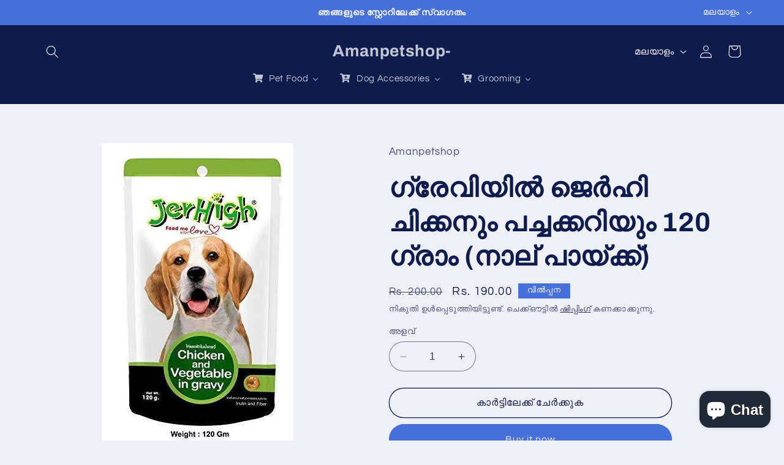

--- FILE ---
content_type: text/html; charset=utf-8
request_url: https://www.google.com/recaptcha/api2/aframe
body_size: 256
content:
<!DOCTYPE HTML><html><head><meta http-equiv="content-type" content="text/html; charset=UTF-8"></head><body><script nonce="77NZ8MpJlQn3laUrHD11-g">/** Anti-fraud and anti-abuse applications only. See google.com/recaptcha */ try{var clients={'sodar':'https://pagead2.googlesyndication.com/pagead/sodar?'};window.addEventListener("message",function(a){try{if(a.source===window.parent){var b=JSON.parse(a.data);var c=clients[b['id']];if(c){var d=document.createElement('img');d.src=c+b['params']+'&rc='+(localStorage.getItem("rc::a")?sessionStorage.getItem("rc::b"):"");window.document.body.appendChild(d);sessionStorage.setItem("rc::e",parseInt(sessionStorage.getItem("rc::e")||0)+1);localStorage.setItem("rc::h",'1768914217665');}}}catch(b){}});window.parent.postMessage("_grecaptcha_ready", "*");}catch(b){}</script></body></html>

--- FILE ---
content_type: text/css; charset=utf-8
request_url: https://release.insurance-widget-prod.pages.dev/ins-theme-app.css
body_size: 719
content:
#seel_widget *:not(svg,svg *){all:revert}#seel_widget{border:1px #d9d9d9 solid;border-radius:5px;width:100%;padding:12px;max-width:500px;box-sizing:border-box;display:flex;flex-direction:column;min-width:180px;text-align:left;margin:10px 0 10px auto;color:inherit}:is(drawer,cart-drawer,.ast-cart__content,.cart-notification,.minicart__content,.quick-cart,.mini-cart-content,.cart-drawer,.drawer,#cart-drawer,.is-opened,.is-open,.dropdn-modal-slide,.mini-cart,mini-cart,#dropdnMinicartPopup) #seel_widget{max-width:none}#seel_widget .seel_widget--title_line--checkbox{min-width:16px;width:16px!important;height:16px!important;border:1px solid #202223!important;border-radius:4px;display:grid!important;place-content:center;cursor:pointer!important;padding:0!important;margin:0!important;position:relative!important;border-width:1px!important}#seel_widget .seel_widget--title_line--checkbox:focus{outline:none}.seel_widget--rtl .seel_widget--desc_line--icon{margin:0!important}#seel_widget .seel_widget--title_line--checkbox:checked{background-color:#2360fd!important;border-color:#2360fd!important}#seel_widget .seel_widget--title_line_input:has(.seel_widget--title_line--checkbox:checked){border-radius:4px}#seel_widget .seel_widget--title_line--checkbox:before{content:"";position:static!important;display:block!important;height:15px;width:12px;transform:scale(0);box-shadow:inset 1em 1em #fff;clip-path:polygon(13% 48%,0 61%,54% 83%,100% 16%,80% 11%,46% 60%)}#seel_widget .seel_widget--title_line--name{margin:0 4px 0 8px;font-weight:600;font-size:12px;line-height:20px}#seel_widget .seel_widget--title_line a{color:inherit}#seel_widget .seel_widget--title_line--icon{width:16px!important;height:16px!important;fill:currentColor}#seel_widget .seel_widget--title_line--icon:hover{cursor:pointer}#seel_widget .seel_widget--title_line{display:flex;flex-direction:row;height:20px;align-items:center}#seel_widget .seel_widget--desc_line{display:flex;flex-direction:row;align-items:center}#seel_widget .seel_widget--desc_line--icon{flex:0 0 18px;width:24px;height:24px;margin-right:7px;margin-left:-4px}#seel_widget .seel_widget--desc_line--icon svg{width:24px;height:24px;fill:none}#seel_widget .seel_widget--desc_line--icon svg path{stroke:currentColor}.seel_widget--title_line svg{width:16px;height:16px;fill:currentColor;stroke:none;opacity:.6}.seel_widget--title_line svg path{fill:currentColor}#seel_widget .seel_widget--desc_line--des{margin-top:6px;display:flex;align-items:center}#seel_widget .seel_widget--desc_line--text{font-size:12px;line-height:18px}#seel_widget .seel_widget--title_line_input{flex:0 0 16px;position:relative}#seel_widget .custom-checkbox{position:relative;z-index:1}#seel_widget .loading-spinner{position:absolute;top:50%;left:50%;width:16px;height:16px;margin-top:-10px;margin-left:-10px;border:2px solid transparent;border-top-color:#2360fd;border-radius:50%;animation:spin 1s linear infinite;display:none;pointer-events:none;z-index:100}@keyframes spin{to{transform:rotate(360deg)}}


--- FILE ---
content_type: text/javascript
request_url: https://cdn.shopify.com/extensions/019bd5da-98f1-7e1e-9059-b6a8023b70ec/findify-search-and-merchandise-132/assets/core.js
body_size: 884
content:
const findify = {
  core: {},
};

(() => {
  let initializationInterval;
  let initializationTimeout;
  const errorMessage =
    "Something went wrong loading and initializing FindifySDK or FindifyAnalytics or your merchant configuration. Please try later, or contact yourfriends@findify.io";

  findify.core.init = new Promise((resolve, reject) => {
    const clear = () => {
      clearInterval(initializationInterval);
      initializationInterval = undefined;
      clearTimeout(initializationTimeout);
      initializationTimeout = undefined;
    };

    const initializeFindifyLibraries = async () => {
      try {
        if (!findify.core.merchantConfig) {
          findify.core.merchantConfig = window.FindifyMerchantConfig;
        }

        // Analytics dependencies, if not yet defined skip & retry interval.
        if (!findify.core.merchantConfig || !findify.utils) return;

        if (!findify.core.analytics) {
          findify.core.analytics = window.FindifyAnalytics?.default({
            key: findify.core.merchantConfig.key
              ? findify.core.merchantConfig.key
              : findify.core.merchantConfig.api.key,
            ...findify.utils.getMarketContext(),
          });
        }

        if (!!findify.core.analytics && !findify.core.client) {
          findify.core.client = window.FindifySDK?.init({
            key: findify.core.merchantConfig.key
              ? findify.core.merchantConfig.key
              : findify.core.merchantConfig.api.key,
            method: "post",
            user: findify.core.analytics.user,
          });

          const user = findify.core.analytics.user;
          const removeFindifyID = findify.core.merchantConfig?.removeFindifyID;
          // pushing tracking code to the orders
          if (!user.persist && !removeFindifyID) {
            const userDetails = JSON.stringify({ uniq_id: user.uid, visit_id: user.sid });
            try {
              await fetch("/cart/update.js", {
                method: "POST",
                headers: {
                  "Content-Type": "application/x-www-form-urlencoded",
                },
                body: `attributes[_findify_id]=${encodeURIComponent(userDetails)}`,
              });
            } catch (err) {
              console.log(err);
            }
          }
        }

        if (
          !!findify.core.merchantConfig &&
          !!findify.core.analytics &&
          !!findify.core.client
        ) {
          clear();
          resolve(true);
        }
      } catch (error) {
        console.error(errorMessage, error);
      }
    };

    const delay = 200; //ms
    initializationInterval = setInterval(initializeFindifyLibraries, delay);

    const timeout = 180000; // 3 minutes
    initializationTimeout = setTimeout(() => {
      console.error(errorMessage);
      reject(false);
    }, timeout);
  });

  findify.core.init.then(() => {
    findify.core.color = {
      mapping:
        findify.core.merchantConfig.colorMapping ||
        findify.core.merchantConfig.features.search.facets?.color?.mapping,
      liquify: () => {
        const colors = findify.core.color.mapping;
        if (!colors) {
          return "";
        } else {
          return Object.keys(colors)
            .reduce(
              (acc, curr) =>
                acc +
                `${encodeURIComponent(curr.toLowerCase())}:${encodeURIComponent(
                  colors[curr]
                )};`,
              ``
            )
            .slice(0, -1);
        }
      },
    };

    findify.core.translations = {
      filters:
        findify.core.merchantConfig.features.search.facets?.labels ??
        Object.keys(
          findify.core.merchantConfig.features.search.facets.filters
        ).reduce((acc, key) => {
          const currentLocale = findify.utils.getMarketContext().context.locale;
          const currentFilter =
            findify.core.merchantConfig.features.search.facets.filters[key];
          const baseLanguageLabel = currentFilter.label;
          const currentLanguageLabel = currentFilter.translations
            ? currentFilter.translations[currentLocale]
            : undefined;

          return {
            ...acc,
            [key]: currentLanguageLabel ?? baseLanguageLabel,
          };
        }, {}),
    };

    findify.core.updateUrlParams = (replace) => {
      const params = {
        ...findify.filters.parseFiltersForURL(findify.filters.state),
        ...findify.sorting.state,
        ...(findify.pagination.state?.page && findify.pagination.state?.page !== 1
          ? { page: findify.pagination.state?.page }
          : {}),
      };

      if (findify.utils.isSearch()) {
        params.q = findify.utils.getQuery();
      }

      const url = new URL(window.location.href);
      const urlParams = Object.keys(params)
        .reduce((acc, key) => {
          const isEmptySearch = key === "q" && params[key] === "";
          if (params[key] || isEmptySearch) {
            return (acc += `${key}=${params[key]}&`);
          } else {
            return acc;
          }
        }, "")
        .slice(0, -1);
      url.search = urlParams?.replace(/\s/g, '+');
      const newUrl = url.toString();
      if (!replace) {
        window.history.pushState({}, null, newUrl);
      } else {
        window.history.replaceState({}, null, newUrl);
      }
    };

    findify.core.liquid = {
      products: {
        fields: {
          include: [
            ...(window.findify?.product_fields?.include || []),
            ...(findify.core.merchantConfig.liquid?.product_fields || []),
            "id",
            "selected_variant_id",
            "variants",
            "custom_fields",
          ],
          exclude: [...(window.findify?.product_fields?.exclude || [])],
          custom_mapping: (item) =>
            window.findify?.product_fields?.custom_mapping
              ? window.findify?.product_fields?.custom_mapping(item)
              : {},
        },
        /* EXAMPLE: How to get values from App embedded BG Operations
        template: {
          swatch_type:
            window.findifyBGOperationsBlockSettings.products.swatch_type,
        },*/
      },
    };
  });
})();


--- FILE ---
content_type: text/plain; charset=utf-8
request_url: https://sp-micro-proxy.b-cdn.net/micro?unique_id=amanpetshop.myshopify.com
body_size: 4502
content:
{"site":{"free_plan_limit_reached":false,"billing_status":null,"billing_active":true,"pricing_plan_required":false,"settings":{"proof_mobile_position":"Bottom","proof_desktop_position":"Top Left","proof_pop_size":"default","proof_start_delay_time":1,"proof_time_between":3,"proof_display_time":6,"proof_visible":false,"proof_cycle":true,"proof_mobile_enabled":true,"proof_desktop_enabled":true,"proof_tablet_enabled":null,"proof_locale":"en","proof_show_powered_by":false},"site_integrations":[{"id":"206939","enabled":true,"integration":{"name":"Shopify Add To Cart","handle":"shopify_storefront_add_to_cart","pro":false},"settings":{"proof_onclick_new_tab":null,"proof_exclude_pages":null,"proof_include_pages":[],"proof_display_pages_mode":"excluded","proof_minimum_activity_sessions":null,"proof_height":110,"proof_bottom":10,"proof_top":10,"proof_right":10,"proof_left":10,"proof_background_color":"#FFFFFF","proof_background_image_url":null,"proof_font_color":"#000000","proof_border_radius":40,"proof_padding_top":0,"proof_padding_bottom":0,"proof_padding_left":8,"proof_padding_right":16,"proof_icon_color":null,"proof_icon_background_color":null,"proof_hours_before_obscure":48,"proof_minimum_review_rating":5,"proof_highlights_color":"#fdcb6e","proof_display_review":true,"proof_show_review_on_hover":true,"proof_summary_time_range":1440,"proof_summary_minimum_count":10,"proof_show_media":false,"proof_show_message":false,"proof_media_url":null,"proof_media_position":null,"proof_nudge_click_url":null,"proof_icon_url":null,"proof_icon_mode":null,"proof_icon_enabled":false},"template":{"id":"36","body":{"top":"{{first_name}} in {{city}}, {{province}} {{country}}","middle":"Added to Cart {{product_title}}"},"raw_body":"<top>{{first_name}} in {{city}}, {{province}} {{country}}</top><middle>Added to Cart {{product_title}}</middle>","locale":"en"}},{"id":"206940","enabled":true,"integration":{"name":"Shopify Purchase","handle":"shopify_api_purchase","pro":false},"settings":{"proof_onclick_new_tab":null,"proof_exclude_pages":null,"proof_include_pages":[],"proof_display_pages_mode":"excluded","proof_minimum_activity_sessions":null,"proof_height":110,"proof_bottom":10,"proof_top":10,"proof_right":10,"proof_left":10,"proof_background_color":"#FFFFFF","proof_background_image_url":null,"proof_font_color":"#000000","proof_border_radius":40,"proof_padding_top":0,"proof_padding_bottom":0,"proof_padding_left":8,"proof_padding_right":16,"proof_icon_color":null,"proof_icon_background_color":null,"proof_hours_before_obscure":48,"proof_minimum_review_rating":5,"proof_highlights_color":"#fdcb6e","proof_display_review":true,"proof_show_review_on_hover":true,"proof_summary_time_range":1440,"proof_summary_minimum_count":10,"proof_show_media":false,"proof_show_message":false,"proof_media_url":null,"proof_media_position":null,"proof_nudge_click_url":null,"proof_icon_url":null,"proof_icon_mode":null,"proof_icon_enabled":false},"template":{"id":"4","body":{"top":"{{first_name}} in {{city}}, {{province}} {{country}}","middle":"Purchased {{product_title}}"},"raw_body":"<top>{{first_name}} in {{city}}, {{province}} {{country}}</top><middle>Purchased {{product_title}}</middle>","locale":"en"}}],"events":[{"id":"244201652","created_at":"2026-01-20T10:56:31.965Z","variables":{"first_name":"Someone","city":"Indore","province":"Madhya Pradesh","province_code":"MP","country":"India","country_code":"IN","product_title":"Verol Plus Syrup 200ml"},"click_url":"https://amanpetshop.com/products/verol-plus-syrup-200ml","image_url":"https://cdn.shopify.com/s/files/1/0022/7232/9789/files/Verol-plus-syrup-200ml-Amanpetshop-16353332.jpg?v=1764672831","product":{"id":"65333382","product_id":"9077109096675","title":"Verol Plus Syrup 200ml","created_at":"2025-12-02T10:47:39.087Z","updated_at":"2026-01-17T14:00:31.890Z","published_at":"2025-12-02T10:49:20.000Z"},"site_integration":{"id":"206939","enabled":true,"integration":{"name":"Shopify Add To Cart","handle":"shopify_storefront_add_to_cart","pro":false},"template":{"id":"36","body":{"top":"{{first_name}} in {{city}}, {{province}} {{country}}","middle":"Added to Cart {{product_title}}"},"raw_body":"<top>{{first_name}} in {{city}}, {{province}} {{country}}</top><middle>Added to Cart {{product_title}}</middle>","locale":"en"}}},{"id":"244197768","created_at":"2026-01-20T08:17:31.000Z","variables":{"first_name":"Someone","city":"GHAZIPUR","province":"Uttar Pradesh","province_code":"UP","country":"India","country_code":"IN","product_title":"Venkys Sensium Powder 200g for Dogs & Cats"},"click_url":"https://amanpetshop.com/products/venky-s-sensium-powder-200g-for-dogs-cats-by-jolly-and-cutie-pets","image_url":"https://cdn.shopify.com/s/files/1/0022/7232/9789/products/Venkys-Sensium-Powder-200g-for-Dogs-_-Cats-by-Jolly-and-Cutie-Pets-Venkys-1670076622.jpg?v=1670076624","product":{"id":"54282701","product_id":"7969264795875","title":"Venkys Sensium Powder 200g for Dogs & Cats","created_at":"2022-12-03T14:09:52.000Z","updated_at":"2026-01-20T08:17:45.229Z","published_at":"2022-12-03T14:09:51.000Z"},"site_integration":{"id":"206940","enabled":true,"integration":{"name":"Shopify Purchase","handle":"shopify_api_purchase","pro":false},"template":{"id":"4","body":{"top":"{{first_name}} in {{city}}, {{province}} {{country}}","middle":"Purchased {{product_title}}"},"raw_body":"<top>{{first_name}} in {{city}}, {{province}} {{country}}</top><middle>Purchased {{product_title}}</middle>","locale":"en"}}},{"id":"244197583","created_at":"2026-01-20T08:07:43.360Z","variables":{"first_name":"Someone","city":"Bengaluru","province":"Karnataka","province_code":"KA","country":"India","country_code":"IN","product_title":"Me-O Creamy Cat Treats Combo of Bonito Flavor, Crab Flavor, Salmon Flavor - Pack of 3"},"click_url":"https://amanpetshop.com/products/heads-up-for-tails-me-o-creamy-cat-treats-combo-of-bonito-flavor-crab-flavor-salmon-flavor-pack-of-20-sticks-each-flavour","image_url":"https://cdn.shopify.com/s/files/1/0022/7232/9789/products/Me-O-Creamy-Cat-Treats-Combo-of-Bonito-Flavor_-Crab-Flavor_-Salmon-Flavor---Pack-of-20-Sticks-Each-Flavour-Amanpetshop-1655832696.jpg?v=1655832697","product":{"id":"25021745","product_id":"4793025036427","title":"Me-O Creamy Cat Treats Combo of Bonito Flavor, Crab Flavor, Salmon Flavor - Pack of 3","created_at":"2020-04-15T15:13:38.000Z","updated_at":"2025-10-14T16:04:32.663Z","published_at":"2020-04-15T15:13:36.000Z"},"site_integration":{"id":"206939","enabled":true,"integration":{"name":"Shopify Add To Cart","handle":"shopify_storefront_add_to_cart","pro":false},"template":{"id":"36","body":{"top":"{{first_name}} in {{city}}, {{province}} {{country}}","middle":"Added to Cart {{product_title}}"},"raw_body":"<top>{{first_name}} in {{city}}, {{province}} {{country}}</top><middle>Added to Cart {{product_title}}</middle>","locale":"en"}}},{"id":"244197216","created_at":"2026-01-20T07:51:53.000Z","variables":{"first_name":"Someone","city":"Mukerian","province":"Punjab","province_code":"PB","country":"India","country_code":"IN","product_title":"Aranex Isomune-F Lotion 60ml for Dogs"},"click_url":"https://amanpetshop.com/products/aranex-isomune-f-lotion-60ml-for-dogs","image_url":"https://cdn.shopify.com/s/files/1/0022/7232/9789/files/Aranex-Isomune-F-Lotion-60ml-for-Dogs-Amanpetshop--1682405550.jpg?v=1682405551","product":{"id":"56043555","product_id":"8076063473891","title":"Aranex Isomune-F Lotion 60ml for Dogs","created_at":"2023-04-25T06:52:23.000Z","updated_at":"2026-01-20T07:51:58.923Z","published_at":"2023-04-25T06:52:23.000Z"},"site_integration":{"id":"206940","enabled":true,"integration":{"name":"Shopify Purchase","handle":"shopify_api_purchase","pro":false},"template":{"id":"4","body":{"top":"{{first_name}} in {{city}}, {{province}} {{country}}","middle":"Purchased {{product_title}}"},"raw_body":"<top>{{first_name}} in {{city}}, {{province}} {{country}}</top><middle>Purchased {{product_title}}</middle>","locale":"en"}}},{"id":"244197166","created_at":"2026-01-20T07:49:39.354Z","variables":{"first_name":"Someone","city":"Bengaluru","province":"Karnataka","province_code":"KA","country":"India","country_code":"IN","product_title":"Aranex Isomune-F Lotion 60ml for Dogs"},"click_url":"https://amanpetshop.com/products/aranex-isomune-f-lotion-60ml-for-dogs","image_url":"https://cdn.shopify.com/s/files/1/0022/7232/9789/files/Aranex-Isomune-F-Lotion-60ml-for-Dogs-Amanpetshop--1682405550.jpg?v=1682405551","product":{"id":"56043555","product_id":"8076063473891","title":"Aranex Isomune-F Lotion 60ml for Dogs","created_at":"2023-04-25T06:52:23.000Z","updated_at":"2026-01-20T07:51:58.923Z","published_at":"2023-04-25T06:52:23.000Z"},"site_integration":{"id":"206939","enabled":true,"integration":{"name":"Shopify Add To Cart","handle":"shopify_storefront_add_to_cart","pro":false},"template":{"id":"36","body":{"top":"{{first_name}} in {{city}}, {{province}} {{country}}","middle":"Added to Cart {{product_title}}"},"raw_body":"<top>{{first_name}} in {{city}}, {{province}} {{country}}</top><middle>Added to Cart {{product_title}}</middle>","locale":"en"}}},{"id":"244196856","created_at":"2026-01-20T07:35:21.190Z","variables":{"first_name":"Someone","city":"Delhi","province":"National Capital Territory of Delhi","province_code":"DL","country":"India","country_code":"IN","product_title":"ISOMUNE GH Spray"},"click_url":"https://amanpetshop.com/products/isomune-gh-spray","image_url":"https://cdn.shopify.com/s/files/1/0022/7232/9789/files/ISOMUNE-GH-Spray-Amanpetshop--7015195.jpg?v=1725273409","product":{"id":"61040159","product_id":"8645903712483","title":"ISOMUNE GH Spray","created_at":"2024-09-02T10:36:41.000Z","updated_at":"2026-01-19T13:45:13.958Z","published_at":"2024-09-02T10:36:41.000Z"},"site_integration":{"id":"206939","enabled":true,"integration":{"name":"Shopify Add To Cart","handle":"shopify_storefront_add_to_cart","pro":false},"template":{"id":"36","body":{"top":"{{first_name}} in {{city}}, {{province}} {{country}}","middle":"Added to Cart {{product_title}}"},"raw_body":"<top>{{first_name}} in {{city}}, {{province}} {{country}}</top><middle>Added to Cart {{product_title}}</middle>","locale":"en"}}},{"id":"244195564","created_at":"2026-01-20T07:03:19.000Z","variables":{"first_name":"Someone","city":"Shahdol","province":"Madhya Pradesh","province_code":"MP","country":"India","country_code":"IN","product_title":"APTIFAST PET, 200 ML, Stimulates Appetite (Improves Food Intake and Appetite)"},"click_url":"https://amanpetshop.com/products/aptifast-pet-200-ml-stimulates-appetite-improves-food-intake-and-appetite","image_url":"https://cdn.shopify.com/s/files/1/0022/7232/9789/files/APTIFAST-PET_-200-ML_-Stimulates-Appetite-_Improves-Food-Intake-and-Appetite_-CANICON-6150216.jpg?v=1704729588","product":{"id":"58842352","product_id":"8256278135011","title":"APTIFAST PET, 200 ML, Stimulates Appetite (Improves Food Intake and Appetite)","created_at":"2024-01-08T15:59:35.000Z","updated_at":"2026-01-20T07:03:28.818Z","published_at":"2024-01-08T15:59:33.000Z"},"site_integration":{"id":"206940","enabled":true,"integration":{"name":"Shopify Purchase","handle":"shopify_api_purchase","pro":false},"template":{"id":"4","body":{"top":"{{first_name}} in {{city}}, {{province}} {{country}}","middle":"Purchased {{product_title}}"},"raw_body":"<top>{{first_name}} in {{city}}, {{province}} {{country}}</top><middle>Purchased {{product_title}}</middle>","locale":"en"}}},{"id":"244194839","created_at":"2026-01-20T06:28:47.006Z","variables":{"first_name":"Someone","city":"Thoothukudi","province":"Tamil Nadu","province_code":"TN","country":"India","country_code":"IN","product_title":"Monge Daily Line - Maxi Puppy & Junior with Chicken 3 kg"},"click_url":"https://amanpetshop.com/products/monge-daily-line-maxi-puppy-junior-with-chicken-3-kg","image_url":"https://cdn.shopify.com/s/files/1/0022/7232/9789/products/Monge-Daily-Line---Maxi-Puppy-_-Junior-with-Chicken-3-kg-Amanpetshop-1660146734.jpg?v=1660146735","product":{"id":"44748321","product_id":"6772655980712","title":"Monge Daily Line - Maxi Puppy & Junior with Chicken 3 kg","created_at":"2021-05-29T06:58:00.000Z","updated_at":"2024-12-26T13:17:26.000Z","published_at":"2021-05-29T06:58:00.000Z"},"site_integration":{"id":"206939","enabled":true,"integration":{"name":"Shopify Add To Cart","handle":"shopify_storefront_add_to_cart","pro":false},"template":{"id":"36","body":{"top":"{{first_name}} in {{city}}, {{province}} {{country}}","middle":"Added to Cart {{product_title}}"},"raw_body":"<top>{{first_name}} in {{city}}, {{province}} {{country}}</top><middle>Added to Cart {{product_title}}</middle>","locale":"en"}}},{"id":"244194814","created_at":"2026-01-20T06:27:44.000Z","variables":{"first_name":"Someone","city":"Faridabad","province":"Haryana","province_code":"HR","country":"India","country_code":"IN","product_title":"Intas Neomec 30 Tablets in 3 Strips"},"click_url":"https://amanpetshop.com/products/intas-neomec-50-tablets-in-5-strips","image_url":"https://cdn.shopify.com/s/files/1/0022/7232/9789/products/Intas-Neomec-50-Tablets-in-5-Strips-Amanpetshop-1658409541.jpg?v=1658409542","product":{"id":"43161609","product_id":"6664738111656","title":"Intas Neomec 30 Tablets in 3 Strips","created_at":"2021-04-16T06:14:06.000Z","updated_at":"2026-01-20T06:27:47.720Z","published_at":"2021-04-16T06:14:04.000Z"},"site_integration":{"id":"206940","enabled":true,"integration":{"name":"Shopify Purchase","handle":"shopify_api_purchase","pro":false},"template":{"id":"4","body":{"top":"{{first_name}} in {{city}}, {{province}} {{country}}","middle":"Purchased {{product_title}}"},"raw_body":"<top>{{first_name}} in {{city}}, {{province}} {{country}}</top><middle>Purchased {{product_title}}</middle>","locale":"en"}}},{"id":"244194736","created_at":"2026-01-20T06:23:44.588Z","variables":{"first_name":"Someone","city":"New Delhi","province":"National Capital Territory of Delhi","province_code":"DL","country":"India","country_code":"IN","product_title":"Intas Neomec 30 Tablets in 3 Strips"},"click_url":"https://amanpetshop.com/products/intas-neomec-50-tablets-in-5-strips","image_url":"https://cdn.shopify.com/s/files/1/0022/7232/9789/products/Intas-Neomec-50-Tablets-in-5-Strips-Amanpetshop-1658409541.jpg?v=1658409542","product":{"id":"43161609","product_id":"6664738111656","title":"Intas Neomec 30 Tablets in 3 Strips","created_at":"2021-04-16T06:14:06.000Z","updated_at":"2026-01-20T06:27:47.720Z","published_at":"2021-04-16T06:14:04.000Z"},"site_integration":{"id":"206939","enabled":true,"integration":{"name":"Shopify Add To Cart","handle":"shopify_storefront_add_to_cart","pro":false},"template":{"id":"36","body":{"top":"{{first_name}} in {{city}}, {{province}} {{country}}","middle":"Added to Cart {{product_title}}"},"raw_body":"<top>{{first_name}} in {{city}}, {{province}} {{country}}</top><middle>Added to Cart {{product_title}}</middle>","locale":"en"}}},{"id":"244194110","created_at":"2026-01-20T05:58:00.003Z","variables":{"first_name":"Someone","city":"Dehradun","province":"Uttarakhand","province_code":"UK","country":"India","country_code":"IN","product_title":"Intas Takfa Pet Spray - 50ml"},"click_url":"https://amanpetshop.com/products/intas-takfa-pet-spray-50ml","image_url":"https://cdn.shopify.com/s/files/1/0022/7232/9789/products/Intas-Takfa-Pet-Spray---50ml-Amanpetshop-1662038868.jpg?v=1662038870","product":{"id":"29075504","product_id":"5327634464936","title":"Intas Takfa Pet Spray - 50ml","created_at":"2020-06-22T17:53:57.000Z","updated_at":"2025-06-25T09:47:18.269Z","published_at":"2020-06-22T17:53:56.000Z"},"site_integration":{"id":"206939","enabled":true,"integration":{"name":"Shopify Add To Cart","handle":"shopify_storefront_add_to_cart","pro":false},"template":{"id":"36","body":{"top":"{{first_name}} in {{city}}, {{province}} {{country}}","middle":"Added to Cart {{product_title}}"},"raw_body":"<top>{{first_name}} in {{city}}, {{province}} {{country}}</top><middle>Added to Cart {{product_title}}</middle>","locale":"en"}}},{"id":"244191331","created_at":"2026-01-20T04:15:53.068Z","variables":{"first_name":"Someone","city":"Ludhiana","province":"Punjab","province_code":"PB","country":"India","country_code":"IN","product_title":"Vetoquinol Rubenal 300 60 Tablets"},"click_url":"https://amanpetshop.com/products/vetoquinol-rubenal-300-60-tablets","image_url":"https://cdn.shopify.com/s/files/1/0022/7232/9789/products/Vetoquinol-Rubenal-300-60-Tablets-Vetoquinol-1667488455.jpg?v=1667488456","product":{"id":"53842600","product_id":"7933876830435","title":"Vetoquinol Rubenal 300 60 Tablets","created_at":"2022-11-03T15:13:42.000Z","updated_at":"2025-10-08T12:05:48.338Z","published_at":"2022-11-03T15:13:41.000Z"},"site_integration":{"id":"206939","enabled":true,"integration":{"name":"Shopify Add To Cart","handle":"shopify_storefront_add_to_cart","pro":false},"template":{"id":"36","body":{"top":"{{first_name}} in {{city}}, {{province}} {{country}}","middle":"Added to Cart {{product_title}}"},"raw_body":"<top>{{first_name}} in {{city}}, {{province}} {{country}}</top><middle>Added to Cart {{product_title}}</middle>","locale":"en"}}},{"id":"244191207","created_at":"2026-01-20T04:11:57.056Z","variables":{"first_name":"Someone","city":"Delhi","province":"National Capital Territory of Delhi","province_code":"DL","country":"India","country_code":"IN","product_title":"SKYWORM Deworming Tablets pack of 10 tablet"},"click_url":"https://amanpetshop.com/products/sky-ec-skyworm-deworming-tablets-for-dogs","image_url":"https://cdn.shopify.com/s/files/1/0022/7232/9789/products/SKYWORM-Deworming-Tablets-pack-of-10-tablet-Amanpetshop--1664381728.jpg?v=1664381730","product":{"id":"49405804","product_id":"7495846658275","title":"SKYWORM Deworming Tablets pack of 10 tablet","created_at":"2021-12-19T18:05:37.000Z","updated_at":"2026-01-15T13:22:32.883Z","published_at":"2021-12-19T18:05:36.000Z"},"site_integration":{"id":"206939","enabled":true,"integration":{"name":"Shopify Add To Cart","handle":"shopify_storefront_add_to_cart","pro":false},"template":{"id":"36","body":{"top":"{{first_name}} in {{city}}, {{province}} {{country}}","middle":"Added to Cart {{product_title}}"},"raw_body":"<top>{{first_name}} in {{city}}, {{province}} {{country}}</top><middle>Added to Cart {{product_title}}</middle>","locale":"en"}}},{"id":"244190877","created_at":"2026-01-20T03:59:06.000Z","variables":{"first_name":"Someone","city":"Miryalaguda","province":"Telangana","province_code":"TS","country":"India","country_code":"IN","product_title":"JOINT MUST 10 TABLET"},"click_url":"https://amanpetshop.com/products/joint-must-10-tablet","image_url":"https://cdn.shopify.com/s/files/1/0022/7232/9789/products/JOINT-MUST-10-TABLET-Amanpetshop-1665632291.png?v=1665632293","product":{"id":"46403535","product_id":"6936845484200","title":"JOINT MUST 10 TABLET","created_at":"2021-07-28T11:16:46.000Z","updated_at":"2026-01-20T03:59:13.297Z","published_at":"2021-07-28T11:16:48.000Z"},"site_integration":{"id":"206940","enabled":true,"integration":{"name":"Shopify Purchase","handle":"shopify_api_purchase","pro":false},"template":{"id":"4","body":{"top":"{{first_name}} in {{city}}, {{province}} {{country}}","middle":"Purchased {{product_title}}"},"raw_body":"<top>{{first_name}} in {{city}}, {{province}} {{country}}</top><middle>Purchased {{product_title}}</middle>","locale":"en"}}},{"id":"244189717","created_at":"2026-01-20T03:20:00.000Z","variables":{"first_name":"Someone","city":"Madhepura, behariganj","province":"Bihar","province_code":"BR","country":"India","country_code":"IN","product_title":"KisKin Lotion for Dogs and cats 100 ml"},"click_url":"https://amanpetshop.com/products/kiskin-lotion-for-dogs-100-ml","image_url":"https://cdn.shopify.com/s/files/1/0022/7232/9789/products/KisKin-Lotion-for-Dogs-and-cats-100-ml-pack-of-2-Amanpetshop-1655827467.jpg?v=1655827468","product":{"id":"7329770","product_id":"3950546419773","title":"KisKin Lotion for Dogs and cats 100 ml","created_at":"2019-08-13T14:19:28.000Z","updated_at":"2026-01-20T03:20:07.563Z","published_at":"2019-08-13T14:19:28.000Z"},"site_integration":{"id":"206940","enabled":true,"integration":{"name":"Shopify Purchase","handle":"shopify_api_purchase","pro":false},"template":{"id":"4","body":{"top":"{{first_name}} in {{city}}, {{province}} {{country}}","middle":"Purchased {{product_title}}"},"raw_body":"<top>{{first_name}} in {{city}}, {{province}} {{country}}</top><middle>Purchased {{product_title}}</middle>","locale":"en"}}},{"id":"244189168","created_at":"2026-01-20T03:02:40.735Z","variables":{"first_name":"Someone","city":"Pune","province":"Maharashtra","province_code":"MH","country":"India","country_code":"IN","product_title":"Onfyte Lotion 60ml"},"click_url":"https://amanpetshop.com/products/onfyte-lotion-60ml","image_url":"https://cdn.shopify.com/s/files/1/0022/7232/9789/files/Onfyte-Lotion-60ml-Amanpetshop-1692791856313.jpg?v=1692791857","product":{"id":"57436190","product_id":"8138374217955","title":"Onfyte Lotion 60ml","created_at":"2023-08-23T11:57:32.000Z","updated_at":"2026-01-19T16:30:56.331Z","published_at":"2023-08-23T11:57:32.000Z"},"site_integration":{"id":"206939","enabled":true,"integration":{"name":"Shopify Add To Cart","handle":"shopify_storefront_add_to_cart","pro":false},"template":{"id":"36","body":{"top":"{{first_name}} in {{city}}, {{province}} {{country}}","middle":"Added to Cart {{product_title}}"},"raw_body":"<top>{{first_name}} in {{city}}, {{province}} {{country}}</top><middle>Added to Cart {{product_title}}</middle>","locale":"en"}}},{"id":"244188123","created_at":"2026-01-20T02:32:37.000Z","variables":{"first_name":"Someone","city":"Madhepura","province":"Bihar","province_code":"BR","country":"India","country_code":"IN","product_title":"KisKin Lotion for Dogs and cats 100 ml"},"click_url":"https://amanpetshop.com/products/kiskin-lotion-for-dogs-100-ml","image_url":"https://cdn.shopify.com/s/files/1/0022/7232/9789/products/KisKin-Lotion-for-Dogs-and-cats-100-ml-pack-of-2-Amanpetshop-1655827467.jpg?v=1655827468","product":{"id":"7329770","product_id":"3950546419773","title":"KisKin Lotion for Dogs and cats 100 ml","created_at":"2019-08-13T14:19:28.000Z","updated_at":"2026-01-20T03:20:07.563Z","published_at":"2019-08-13T14:19:28.000Z"},"site_integration":{"id":"206940","enabled":true,"integration":{"name":"Shopify Purchase","handle":"shopify_api_purchase","pro":false},"template":{"id":"4","body":{"top":"{{first_name}} in {{city}}, {{province}} {{country}}","middle":"Purchased {{product_title}}"},"raw_body":"<top>{{first_name}} in {{city}}, {{province}} {{country}}</top><middle>Purchased {{product_title}}</middle>","locale":"en"}}},{"id":"244187511","created_at":"2026-01-20T02:13:04.633Z","variables":{"first_name":"Someone","city":"Guwahati","province":"Assam","province_code":"AS","country":"India","country_code":"IN","product_title":"Mankind Aptiquik Nutritional Supplement Syrups For Puppies & Adult 200ML"},"click_url":"https://amanpetshop.com/products/mankind-aptiquik-nutritional-supplement-syrups-for-puppies-adult-200ml","image_url":"https://cdn.shopify.com/s/files/1/0022/7232/9789/products/Mankind-Aptiquik-Nutritional-Supplement-Syrups-For-Puppies-_-Adult-200ML-Amanpetshop-1655824714.jpg?v=1655824716","product":{"id":"7329779","product_id":"1874825314365","title":"Mankind Aptiquik Nutritional Supplement Syrups For Puppies & Adult 200ML","created_at":"2019-04-15T08:49:08.000Z","updated_at":"2025-12-26T14:05:28.052Z","published_at":"2019-04-15T08:49:07.000Z"},"site_integration":{"id":"206939","enabled":true,"integration":{"name":"Shopify Add To Cart","handle":"shopify_storefront_add_to_cart","pro":false},"template":{"id":"36","body":{"top":"{{first_name}} in {{city}}, {{province}} {{country}}","middle":"Added to Cart {{product_title}}"},"raw_body":"<top>{{first_name}} in {{city}}, {{province}} {{country}}</top><middle>Added to Cart {{product_title}}</middle>","locale":"en"}}},{"id":"244167371","created_at":"2026-01-19T17:32:01.000Z","variables":{"first_name":"Someone","city":"Gurugram","province":"Haryana","province_code":"HR","country":"India","country_code":"IN","product_title":"Aluspray for dogs Wounds & Cuts Spray-75ml"},"click_url":"https://amanpetshop.com/products/vetoquinol-aluspray-wounds-cuts-spray-awd-75ml","image_url":"https://cdn.shopify.com/s/files/1/0022/7232/9789/products/Aluspray-for-dogs-Wounds-_-Cuts-Spray-AWD-75ml-Amanpetshop-1658827674.jpg?v=1658827675","product":{"id":"38910710","product_id":"6214380355752","title":"Aluspray for dogs Wounds & Cuts Spray-75ml","created_at":"2021-01-21T07:48:45.000Z","updated_at":"2026-01-19T17:32:04.845Z","published_at":"2021-01-21T07:48:45.000Z"},"site_integration":{"id":"206940","enabled":true,"integration":{"name":"Shopify Purchase","handle":"shopify_api_purchase","pro":false},"template":{"id":"4","body":{"top":"{{first_name}} in {{city}}, {{province}} {{country}}","middle":"Purchased {{product_title}}"},"raw_body":"<top>{{first_name}} in {{city}}, {{province}} {{country}}</top><middle>Purchased {{product_title}}</middle>","locale":"en"}}},{"id":"244167005","created_at":"2026-01-19T17:25:46.563Z","variables":{"first_name":"Someone","city":"Pune","province":"Maharashtra","province_code":"MH","country":"India","country_code":"IN","product_title":"Melaved Wound Healing Spray 60ml"},"click_url":"https://amanpetshop.com/products/melaved-wound-healing-spray-60ml","image_url":"https://cdn.shopify.com/s/files/1/0022/7232/9789/files/Melaved-Wound-Healing-Spray-60ml-Amanpetshop-1692791315974.jpg?v=1692791317","product":{"id":"57436176","product_id":"8138372579555","title":"Melaved Wound Healing Spray 60ml","created_at":"2023-08-23T11:48:29.000Z","updated_at":"2026-01-12T03:23:54.101Z","published_at":"2023-08-23T11:48:29.000Z"},"site_integration":{"id":"206939","enabled":true,"integration":{"name":"Shopify Add To Cart","handle":"shopify_storefront_add_to_cart","pro":false},"template":{"id":"36","body":{"top":"{{first_name}} in {{city}}, {{province}} {{country}}","middle":"Added to Cart {{product_title}}"},"raw_body":"<top>{{first_name}} in {{city}}, {{province}} {{country}}</top><middle>Added to Cart {{product_title}}</middle>","locale":"en"}}},{"id":"244166824","created_at":"2026-01-19T17:22:15.000Z","variables":{"first_name":"Someone","city":"Pune","province":"Maharashtra","province_code":"MH","country":"India","country_code":"IN","product_title":"Dux nutri formula chicken chunks in gravy 100g pack of 24"},"click_url":"https://amanpetshop.com/products/dux-chicken-chunks-in-gravy-85g-pack-of-48","image_url":"https://cdn.shopify.com/s/files/1/0022/7232/9789/products/Dux-nutri-formula-chicken-chunks-in-gravy-100g-pack-of-24-Amanpetshop-1655832944.jpg?v=1655832945","product":{"id":"26272087","product_id":"4840062746763","title":"Dux nutri formula chicken chunks in gravy 100g pack of 24","created_at":"2020-04-28T09:46:12.000Z","updated_at":"2026-01-19T17:22:56.735Z","published_at":"2020-04-28T09:45:37.000Z"},"site_integration":{"id":"206940","enabled":true,"integration":{"name":"Shopify Purchase","handle":"shopify_api_purchase","pro":false},"template":{"id":"4","body":{"top":"{{first_name}} in {{city}}, {{province}} {{country}}","middle":"Purchased {{product_title}}"},"raw_body":"<top>{{first_name}} in {{city}}, {{province}} {{country}}</top><middle>Purchased {{product_title}}</middle>","locale":"en"}}},{"id":"244164251","created_at":"2026-01-19T16:30:49.000Z","variables":{"first_name":"Someone","city":"NOIDA","province":"Uttar Pradesh","province_code":"UP","country":"India","country_code":"IN","product_title":"Onfyte Lotion 60ml"},"click_url":"https://amanpetshop.com/products/onfyte-lotion-60ml","image_url":"https://cdn.shopify.com/s/files/1/0022/7232/9789/files/Onfyte-Lotion-60ml-Amanpetshop-1692791856313.jpg?v=1692791857","product":{"id":"57436190","product_id":"8138374217955","title":"Onfyte Lotion 60ml","created_at":"2023-08-23T11:57:32.000Z","updated_at":"2026-01-19T16:30:56.331Z","published_at":"2023-08-23T11:57:32.000Z"},"site_integration":{"id":"206940","enabled":true,"integration":{"name":"Shopify Purchase","handle":"shopify_api_purchase","pro":false},"template":{"id":"4","body":{"top":"{{first_name}} in {{city}}, {{province}} {{country}}","middle":"Purchased {{product_title}}"},"raw_body":"<top>{{first_name}} in {{city}}, {{province}} {{country}}</top><middle>Purchased {{product_title}}</middle>","locale":"en"}}},{"id":"244163803","created_at":"2026-01-19T16:19:17.684Z","variables":{"first_name":"Someone","city":"Hyderabad","province":"Telangana","province_code":"TG","country":"India","country_code":"IN","product_title":"Onfyte Lotion 60ml"},"click_url":"https://amanpetshop.com/products/onfyte-lotion-60ml","image_url":"https://cdn.shopify.com/s/files/1/0022/7232/9789/files/Onfyte-Lotion-60ml-Amanpetshop-1692791856313.jpg?v=1692791857","product":{"id":"57436190","product_id":"8138374217955","title":"Onfyte Lotion 60ml","created_at":"2023-08-23T11:57:32.000Z","updated_at":"2026-01-19T16:30:56.331Z","published_at":"2023-08-23T11:57:32.000Z"},"site_integration":{"id":"206939","enabled":true,"integration":{"name":"Shopify Add To Cart","handle":"shopify_storefront_add_to_cart","pro":false},"template":{"id":"36","body":{"top":"{{first_name}} in {{city}}, {{province}} {{country}}","middle":"Added to Cart {{product_title}}"},"raw_body":"<top>{{first_name}} in {{city}}, {{province}} {{country}}</top><middle>Added to Cart {{product_title}}</middle>","locale":"en"}}},{"id":"244163659","created_at":"2026-01-19T16:15:11.246Z","variables":{"first_name":"Someone","city":"Indore","province":"Madhya Pradesh","province_code":"MP","country":"India","country_code":"IN","product_title":"Onfyte Lotion 60ml"},"click_url":"https://amanpetshop.com/products/onfyte-lotion-60ml","image_url":"https://cdn.shopify.com/s/files/1/0022/7232/9789/files/Onfyte-Lotion-60ml-Amanpetshop-1692791856313.jpg?v=1692791857","product":{"id":"57436190","product_id":"8138374217955","title":"Onfyte Lotion 60ml","created_at":"2023-08-23T11:57:32.000Z","updated_at":"2026-01-19T16:30:56.331Z","published_at":"2023-08-23T11:57:32.000Z"},"site_integration":{"id":"206939","enabled":true,"integration":{"name":"Shopify Add To Cart","handle":"shopify_storefront_add_to_cart","pro":false},"template":{"id":"36","body":{"top":"{{first_name}} in {{city}}, {{province}} {{country}}","middle":"Added to Cart {{product_title}}"},"raw_body":"<top>{{first_name}} in {{city}}, {{province}} {{country}}</top><middle>Added to Cart {{product_title}}</middle>","locale":"en"}}},{"id":"244163100","created_at":"2026-01-19T16:00:59.000Z","variables":{"first_name":"Someone","city":"Hyderabad","province":"Telangana","province_code":"TS","country":"India","country_code":"IN","product_title":"Onfyte Lotion 60ml"},"click_url":"https://amanpetshop.com/products/onfyte-lotion-60ml","image_url":"https://cdn.shopify.com/s/files/1/0022/7232/9789/files/Onfyte-Lotion-60ml-Amanpetshop-1692791856313.jpg?v=1692791857","product":{"id":"57436190","product_id":"8138374217955","title":"Onfyte Lotion 60ml","created_at":"2023-08-23T11:57:32.000Z","updated_at":"2026-01-19T16:30:56.331Z","published_at":"2023-08-23T11:57:32.000Z"},"site_integration":{"id":"206940","enabled":true,"integration":{"name":"Shopify Purchase","handle":"shopify_api_purchase","pro":false},"template":{"id":"4","body":{"top":"{{first_name}} in {{city}}, {{province}} {{country}}","middle":"Purchased {{product_title}}"},"raw_body":"<top>{{first_name}} in {{city}}, {{province}} {{country}}</top><middle>Purchased {{product_title}}</middle>","locale":"en"}}}]}}

--- FILE ---
content_type: text/javascript; charset=utf-8
request_url: https://amanpetshop.com/ml/products/jerhigh-chicken-and-vegetable-in-gravy-120-g-pack-of-four.js
body_size: 433
content:
{"id":673447247933,"title":"ഗ്രേവിയിൽ ജെർഹി ചിക്കനും പച്ചക്കറിയും 120 ഗ്രാം (നാല് പായ്ക്ക്)","handle":"jerhigh-chicken-and-vegetable-in-gravy-120-g-pack-of-four","description":"\u003cp\u003e \u003cb\u003eബ്രാൻഡ്:\u003c\/b\u003e ജെർ ഹൈ\u003c\/p\u003e\n\n\u003cp\u003e \u003cb\u003eനിയമപരമായ നിരാകരണം:\u003c\/b\u003e ഗ്രേവിയിലെ ജെർഹൈ ചിക്കൻ \u0026amp; വെജിറ്റബിൾ ചിക്കൻ കൊണ്ടാണ് നിർമ്മിച്ചിരിക്കുന്നത്, ശുദ്ധവും രുചികരവും വളരെ ദഹിക്കാവുന്നതുമായ ഭക്ഷണം നൽകാൻ പച്ചക്കറി ശ്രദ്ധാപൂർവ്വം തയ്യാറാക്കിയതാണ്. ഗ്രേവിയിലെ ജെർഹി ചിക്കനും വെജിറ്റബിളും പ്രകൃതിദത്തമായ ഗുണവും പോഷകഗുണവും നിങ്ങളുടെ നായയ്ക്ക് ആരോഗ്യകരവും തിളക്കമുള്ളതുമായ പൂശിയതും സന്തുഷ്ടവുമായ ജീവിതത്തിനായി പ്രയോജനകരമാണ്. Petshop18-ൽ ലഭ്യമാണ്.\u003c\/p\u003e\n\n\u003cp\u003e \u003cb\u003eപ്രസാധകൻ:\u003c\/b\u003e ജെർഹി\u003c\/p\u003e\n\n\u003cp\u003e \u003cb\u003eറിലീസ് തീയതി:\u003c\/b\u003e 2017-01-01\u003c\/p\u003e\n\n\u003cp\u003e \u003cb\u003eവിശദാംശങ്ങൾ:\u003c\/b\u003e ജെർഹി ചിക്കനും ഗ്രേവിയിലെ പച്ചക്കറിയും 120 ഗ്രാം\u003c\/p\u003e\n\n\u003cp\u003e \u003cb\u003eEAN:\u003c\/b\u003e 8851759961140\u003c\/p\u003e","published_at":"2018-04-22T20:41:45+05:30","created_at":"2018-04-22T20:41:46+05:30","vendor":"Amanpetshop","type":"ലഘുഭക്ഷണം","tags":["gravy","snacks"],"price":19000,"price_min":19000,"price_max":19000,"available":true,"price_varies":false,"compare_at_price":20000,"compare_at_price_min":20000,"compare_at_price_max":20000,"compare_at_price_varies":false,"variants":[{"id":7626551230525,"title":"Default Title","option1":"Default Title","option2":null,"option3":null,"sku":"B00YGVTJCY","requires_shipping":true,"taxable":true,"featured_image":null,"available":true,"name":"ഗ്രേവിയിൽ ജെർഹി ചിക്കനും പച്ചക്കറിയും 120 ഗ്രാം (നാല് പായ്ക്ക്)","public_title":null,"options":["Default Title"],"price":19000,"weight":118,"compare_at_price":20000,"inventory_management":"shopify","barcode":"B00YGVTJCY","requires_selling_plan":false,"selling_plan_allocations":[]}],"images":["\/\/cdn.shopify.com\/s\/files\/1\/0022\/7232\/9789\/products\/Jerhigh-Chicken-and-Vegetable-in-Gravy-120-g-_Pack-of-Four_-Amanpetshop-1655818885.jpg?v=1655818886"],"featured_image":"\/\/cdn.shopify.com\/s\/files\/1\/0022\/7232\/9789\/products\/Jerhigh-Chicken-and-Vegetable-in-Gravy-120-g-_Pack-of-Four_-Amanpetshop-1655818885.jpg?v=1655818886","options":[{"name":"തലക്കെട്ട്","position":1,"values":["Default Title"]}],"url":"\/ml\/products\/jerhigh-chicken-and-vegetable-in-gravy-120-g-pack-of-four","media":[{"alt":"Jerhigh Chicken and Vegetable in Gravy 120 g (Pack of Four) Amanpetshop","id":30175473729763,"position":1,"preview_image":{"aspect_ratio":0.626,"height":500,"width":313,"src":"https:\/\/cdn.shopify.com\/s\/files\/1\/0022\/7232\/9789\/products\/Jerhigh-Chicken-and-Vegetable-in-Gravy-120-g-_Pack-of-Four_-Amanpetshop-1655818885.jpg?v=1655818886"},"aspect_ratio":0.626,"height":500,"media_type":"image","src":"https:\/\/cdn.shopify.com\/s\/files\/1\/0022\/7232\/9789\/products\/Jerhigh-Chicken-and-Vegetable-in-Gravy-120-g-_Pack-of-Four_-Amanpetshop-1655818885.jpg?v=1655818886","width":313}],"requires_selling_plan":false,"selling_plan_groups":[]}

--- FILE ---
content_type: text/javascript; charset=utf-8
request_url: https://amanpetshop.com/ml/products/jerhigh-chicken-and-vegetable-in-gravy-120-g-pack-of-four.js
body_size: 511
content:
{"id":673447247933,"title":"ഗ്രേവിയിൽ ജെർഹി ചിക്കനും പച്ചക്കറിയും 120 ഗ്രാം (നാല് പായ്ക്ക്)","handle":"jerhigh-chicken-and-vegetable-in-gravy-120-g-pack-of-four","description":"\u003cp\u003e \u003cb\u003eബ്രാൻഡ്:\u003c\/b\u003e ജെർ ഹൈ\u003c\/p\u003e\n\n\u003cp\u003e \u003cb\u003eനിയമപരമായ നിരാകരണം:\u003c\/b\u003e ഗ്രേവിയിലെ ജെർഹൈ ചിക്കൻ \u0026amp; വെജിറ്റബിൾ ചിക്കൻ കൊണ്ടാണ് നിർമ്മിച്ചിരിക്കുന്നത്, ശുദ്ധവും രുചികരവും വളരെ ദഹിക്കാവുന്നതുമായ ഭക്ഷണം നൽകാൻ പച്ചക്കറി ശ്രദ്ധാപൂർവ്വം തയ്യാറാക്കിയതാണ്. ഗ്രേവിയിലെ ജെർഹി ചിക്കനും വെജിറ്റബിളും പ്രകൃതിദത്തമായ ഗുണവും പോഷകഗുണവും നിങ്ങളുടെ നായയ്ക്ക് ആരോഗ്യകരവും തിളക്കമുള്ളതുമായ പൂശിയതും സന്തുഷ്ടവുമായ ജീവിതത്തിനായി പ്രയോജനകരമാണ്. Petshop18-ൽ ലഭ്യമാണ്.\u003c\/p\u003e\n\n\u003cp\u003e \u003cb\u003eപ്രസാധകൻ:\u003c\/b\u003e ജെർഹി\u003c\/p\u003e\n\n\u003cp\u003e \u003cb\u003eറിലീസ് തീയതി:\u003c\/b\u003e 2017-01-01\u003c\/p\u003e\n\n\u003cp\u003e \u003cb\u003eവിശദാംശങ്ങൾ:\u003c\/b\u003e ജെർഹി ചിക്കനും ഗ്രേവിയിലെ പച്ചക്കറിയും 120 ഗ്രാം\u003c\/p\u003e\n\n\u003cp\u003e \u003cb\u003eEAN:\u003c\/b\u003e 8851759961140\u003c\/p\u003e","published_at":"2018-04-22T20:41:45+05:30","created_at":"2018-04-22T20:41:46+05:30","vendor":"Amanpetshop","type":"ലഘുഭക്ഷണം","tags":["gravy","snacks"],"price":19000,"price_min":19000,"price_max":19000,"available":true,"price_varies":false,"compare_at_price":20000,"compare_at_price_min":20000,"compare_at_price_max":20000,"compare_at_price_varies":false,"variants":[{"id":7626551230525,"title":"Default Title","option1":"Default Title","option2":null,"option3":null,"sku":"B00YGVTJCY","requires_shipping":true,"taxable":true,"featured_image":null,"available":true,"name":"ഗ്രേവിയിൽ ജെർഹി ചിക്കനും പച്ചക്കറിയും 120 ഗ്രാം (നാല് പായ്ക്ക്)","public_title":null,"options":["Default Title"],"price":19000,"weight":118,"compare_at_price":20000,"inventory_management":"shopify","barcode":"B00YGVTJCY","requires_selling_plan":false,"selling_plan_allocations":[]}],"images":["\/\/cdn.shopify.com\/s\/files\/1\/0022\/7232\/9789\/products\/Jerhigh-Chicken-and-Vegetable-in-Gravy-120-g-_Pack-of-Four_-Amanpetshop-1655818885.jpg?v=1655818886"],"featured_image":"\/\/cdn.shopify.com\/s\/files\/1\/0022\/7232\/9789\/products\/Jerhigh-Chicken-and-Vegetable-in-Gravy-120-g-_Pack-of-Four_-Amanpetshop-1655818885.jpg?v=1655818886","options":[{"name":"തലക്കെട്ട്","position":1,"values":["Default Title"]}],"url":"\/ml\/products\/jerhigh-chicken-and-vegetable-in-gravy-120-g-pack-of-four","media":[{"alt":"Jerhigh Chicken and Vegetable in Gravy 120 g (Pack of Four) Amanpetshop","id":30175473729763,"position":1,"preview_image":{"aspect_ratio":0.626,"height":500,"width":313,"src":"https:\/\/cdn.shopify.com\/s\/files\/1\/0022\/7232\/9789\/products\/Jerhigh-Chicken-and-Vegetable-in-Gravy-120-g-_Pack-of-Four_-Amanpetshop-1655818885.jpg?v=1655818886"},"aspect_ratio":0.626,"height":500,"media_type":"image","src":"https:\/\/cdn.shopify.com\/s\/files\/1\/0022\/7232\/9789\/products\/Jerhigh-Chicken-and-Vegetable-in-Gravy-120-g-_Pack-of-Four_-Amanpetshop-1655818885.jpg?v=1655818886","width":313}],"requires_selling_plan":false,"selling_plan_groups":[]}

--- FILE ---
content_type: application/javascript
request_url: https://pp-proxy.parcelpanel.com/js/app.b57cf5571c1546735614b28d8f8bb18a.js
body_size: 149480
content:
/*! For license information please see app.js.LICENSE.txt */
(()=>{var e={9669:(e,t,n)=>{e.exports=n(1609)},5448:(e,t,n)=>{"use strict";var r=n(4867),i=n(6026),o=n(4372),a=n(5327),s=n(4097),l=n(4109),c=n(7985),u=n(5061),p=n(5655),d=n(5263);e.exports=function(e){return new Promise((function(t,n){var f,h=e.data,v=e.headers,g=e.responseType;function m(){e.cancelToken&&e.cancelToken.unsubscribe(f),e.signal&&e.signal.removeEventListener("abort",f)}r.isFormData(h)&&delete v["Content-Type"];var y=new XMLHttpRequest;if(e.auth){var _=e.auth.username||"",b=e.auth.password?unescape(encodeURIComponent(e.auth.password)):"";v.Authorization="Basic "+btoa(_+":"+b)}var w=s(e.baseURL,e.url);function x(){if(y){var r="getAllResponseHeaders"in y?l(y.getAllResponseHeaders()):null,o={data:g&&"text"!==g&&"json"!==g?y.response:y.responseText,status:y.status,statusText:y.statusText,headers:r,config:e,request:y};i((function(e){t(e),m()}),(function(e){n(e),m()}),o),y=null}}if(y.open(e.method.toUpperCase(),a(w,e.params,e.paramsSerializer),!0),y.timeout=e.timeout,"onloadend"in y?y.onloadend=x:y.onreadystatechange=function(){y&&4===y.readyState&&(0!==y.status||y.responseURL&&0===y.responseURL.indexOf("file:"))&&setTimeout(x)},y.onabort=function(){y&&(n(u("Request aborted",e,"ECONNABORTED",y)),y=null)},y.onerror=function(){n(u("Network Error",e,null,y)),y=null},y.ontimeout=function(){var t=e.timeout?"timeout of "+e.timeout+"ms exceeded":"timeout exceeded",r=e.transitional||p.transitional;e.timeoutErrorMessage&&(t=e.timeoutErrorMessage),n(u(t,e,r.clarifyTimeoutError?"ETIMEDOUT":"ECONNABORTED",y)),y=null},r.isStandardBrowserEnv()){var k=(e.withCredentials||c(w))&&e.xsrfCookieName?o.read(e.xsrfCookieName):void 0;k&&(v[e.xsrfHeaderName]=k)}"setRequestHeader"in y&&r.forEach(v,(function(e,t){void 0===h&&"content-type"===t.toLowerCase()?delete v[t]:y.setRequestHeader(t,e)})),r.isUndefined(e.withCredentials)||(y.withCredentials=!!e.withCredentials),g&&"json"!==g&&(y.responseType=e.responseType),"function"==typeof e.onDownloadProgress&&y.addEventListener("progress",e.onDownloadProgress),"function"==typeof e.onUploadProgress&&y.upload&&y.upload.addEventListener("progress",e.onUploadProgress),(e.cancelToken||e.signal)&&(f=function(e){y&&(n(!e||e&&e.type?new d("canceled"):e),y.abort(),y=null)},e.cancelToken&&e.cancelToken.subscribe(f),e.signal&&(e.signal.aborted?f():e.signal.addEventListener("abort",f))),h||(h=null),y.send(h)}))}},1609:(e,t,n)=>{"use strict";var r=n(4867),i=n(1849),o=n(321),a=n(7185);var s=function e(t){var n=new o(t),s=i(o.prototype.request,n);return r.extend(s,o.prototype,n),r.extend(s,n),s.create=function(n){return e(a(t,n))},s}(n(5655));s.Axios=o,s.Cancel=n(5263),s.CancelToken=n(4972),s.isCancel=n(6502),s.VERSION=n(7288).version,s.all=function(e){return Promise.all(e)},s.spread=n(8713),s.isAxiosError=n(6268),e.exports=s,e.exports.default=s},5263:e=>{"use strict";function t(e){this.message=e}t.prototype.toString=function(){return"Cancel"+(this.message?": "+this.message:"")},t.prototype.__CANCEL__=!0,e.exports=t},4972:(e,t,n)=>{"use strict";var r=n(5263);function i(e){if("function"!=typeof e)throw new TypeError("executor must be a function.");var t;this.promise=new Promise((function(e){t=e}));var n=this;this.promise.then((function(e){if(n._listeners){var t,r=n._listeners.length;for(t=0;t<r;t++)n._listeners[t](e);n._listeners=null}})),this.promise.then=function(e){var t,r=new Promise((function(e){n.subscribe(e),t=e})).then(e);return r.cancel=function(){n.unsubscribe(t)},r},e((function(e){n.reason||(n.reason=new r(e),t(n.reason))}))}i.prototype.throwIfRequested=function(){if(this.reason)throw this.reason},i.prototype.subscribe=function(e){this.reason?e(this.reason):this._listeners?this._listeners.push(e):this._listeners=[e]},i.prototype.unsubscribe=function(e){if(this._listeners){var t=this._listeners.indexOf(e);-1!==t&&this._listeners.splice(t,1)}},i.source=function(){var e;return{token:new i((function(t){e=t})),cancel:e}},e.exports=i},6502:e=>{"use strict";e.exports=function(e){return!(!e||!e.__CANCEL__)}},321:(e,t,n)=>{"use strict";var r=n(4867),i=n(5327),o=n(782),a=n(3572),s=n(7185),l=n(4875),c=l.validators;function u(e){this.defaults=e,this.interceptors={request:new o,response:new o}}u.prototype.request=function(e,t){if("string"==typeof e?(t=t||{}).url=e:t=e||{},!t.url)throw new Error("Provided config url is not valid");(t=s(this.defaults,t)).method?t.method=t.method.toLowerCase():this.defaults.method?t.method=this.defaults.method.toLowerCase():t.method="get";var n=t.transitional;void 0!==n&&l.assertOptions(n,{silentJSONParsing:c.transitional(c.boolean),forcedJSONParsing:c.transitional(c.boolean),clarifyTimeoutError:c.transitional(c.boolean)},!1);var r=[],i=!0;this.interceptors.request.forEach((function(e){"function"==typeof e.runWhen&&!1===e.runWhen(t)||(i=i&&e.synchronous,r.unshift(e.fulfilled,e.rejected))}));var o,u=[];if(this.interceptors.response.forEach((function(e){u.push(e.fulfilled,e.rejected)})),!i){var p=[a,void 0];for(Array.prototype.unshift.apply(p,r),p=p.concat(u),o=Promise.resolve(t);p.length;)o=o.then(p.shift(),p.shift());return o}for(var d=t;r.length;){var f=r.shift(),h=r.shift();try{d=f(d)}catch(e){h(e);break}}try{o=a(d)}catch(e){return Promise.reject(e)}for(;u.length;)o=o.then(u.shift(),u.shift());return o},u.prototype.getUri=function(e){if(!e.url)throw new Error("Provided config url is not valid");return e=s(this.defaults,e),i(e.url,e.params,e.paramsSerializer).replace(/^\?/,"")},r.forEach(["delete","get","head","options"],(function(e){u.prototype[e]=function(t,n){return this.request(s(n||{},{method:e,url:t,data:(n||{}).data}))}})),r.forEach(["post","put","patch"],(function(e){u.prototype[e]=function(t,n,r){return this.request(s(r||{},{method:e,url:t,data:n}))}})),e.exports=u},782:(e,t,n)=>{"use strict";var r=n(4867);function i(){this.handlers=[]}i.prototype.use=function(e,t,n){return this.handlers.push({fulfilled:e,rejected:t,synchronous:!!n&&n.synchronous,runWhen:n?n.runWhen:null}),this.handlers.length-1},i.prototype.eject=function(e){this.handlers[e]&&(this.handlers[e]=null)},i.prototype.forEach=function(e){r.forEach(this.handlers,(function(t){null!==t&&e(t)}))},e.exports=i},4097:(e,t,n)=>{"use strict";var r=n(1793),i=n(7303);e.exports=function(e,t){return e&&!r(t)?i(e,t):t}},5061:(e,t,n)=>{"use strict";var r=n(481);e.exports=function(e,t,n,i,o){var a=new Error(e);return r(a,t,n,i,o)}},3572:(e,t,n)=>{"use strict";var r=n(4867),i=n(8527),o=n(6502),a=n(5655),s=n(5263);function l(e){if(e.cancelToken&&e.cancelToken.throwIfRequested(),e.signal&&e.signal.aborted)throw new s("canceled")}e.exports=function(e){return l(e),e.headers=e.headers||{},e.data=i.call(e,e.data,e.headers,e.transformRequest),e.headers=r.merge(e.headers.common||{},e.headers[e.method]||{},e.headers),r.forEach(["delete","get","head","post","put","patch","common"],(function(t){delete e.headers[t]})),(e.adapter||a.adapter)(e).then((function(t){return l(e),t.data=i.call(e,t.data,t.headers,e.transformResponse),t}),(function(t){return o(t)||(l(e),t&&t.response&&(t.response.data=i.call(e,t.response.data,t.response.headers,e.transformResponse))),Promise.reject(t)}))}},481:e=>{"use strict";e.exports=function(e,t,n,r,i){return e.config=t,n&&(e.code=n),e.request=r,e.response=i,e.isAxiosError=!0,e.toJSON=function(){return{message:this.message,name:this.name,description:this.description,number:this.number,fileName:this.fileName,lineNumber:this.lineNumber,columnNumber:this.columnNumber,stack:this.stack,config:this.config,code:this.code,status:this.response&&this.response.status?this.response.status:null}},e}},7185:(e,t,n)=>{"use strict";var r=n(4867);e.exports=function(e,t){t=t||{};var n={};function i(e,t){return r.isPlainObject(e)&&r.isPlainObject(t)?r.merge(e,t):r.isPlainObject(t)?r.merge({},t):r.isArray(t)?t.slice():t}function o(n){return r.isUndefined(t[n])?r.isUndefined(e[n])?void 0:i(void 0,e[n]):i(e[n],t[n])}function a(e){if(!r.isUndefined(t[e]))return i(void 0,t[e])}function s(n){return r.isUndefined(t[n])?r.isUndefined(e[n])?void 0:i(void 0,e[n]):i(void 0,t[n])}function l(n){return n in t?i(e[n],t[n]):n in e?i(void 0,e[n]):void 0}var c={url:a,method:a,data:a,baseURL:s,transformRequest:s,transformResponse:s,paramsSerializer:s,timeout:s,timeoutMessage:s,withCredentials:s,adapter:s,responseType:s,xsrfCookieName:s,xsrfHeaderName:s,onUploadProgress:s,onDownloadProgress:s,decompress:s,maxContentLength:s,maxBodyLength:s,transport:s,httpAgent:s,httpsAgent:s,cancelToken:s,socketPath:s,responseEncoding:s,validateStatus:l};return r.forEach(Object.keys(e).concat(Object.keys(t)),(function(e){var t=c[e]||o,i=t(e);r.isUndefined(i)&&t!==l||(n[e]=i)})),n}},6026:(e,t,n)=>{"use strict";var r=n(5061);e.exports=function(e,t,n){var i=n.config.validateStatus;n.status&&i&&!i(n.status)?t(r("Request failed with status code "+n.status,n.config,null,n.request,n)):e(n)}},8527:(e,t,n)=>{"use strict";var r=n(4867),i=n(5655);e.exports=function(e,t,n){var o=this||i;return r.forEach(n,(function(n){e=n.call(o,e,t)})),e}},5655:(e,t,n)=>{"use strict";var r=n(4155),i=n(4867),o=n(6016),a=n(481),s={"Content-Type":"application/x-www-form-urlencoded"};function l(e,t){!i.isUndefined(e)&&i.isUndefined(e["Content-Type"])&&(e["Content-Type"]=t)}var c,u={transitional:{silentJSONParsing:!0,forcedJSONParsing:!0,clarifyTimeoutError:!1},adapter:(("undefined"!=typeof XMLHttpRequest||void 0!==r&&"[object process]"===Object.prototype.toString.call(r))&&(c=n(5448)),c),transformRequest:[function(e,t){return o(t,"Accept"),o(t,"Content-Type"),i.isFormData(e)||i.isArrayBuffer(e)||i.isBuffer(e)||i.isStream(e)||i.isFile(e)||i.isBlob(e)?e:i.isArrayBufferView(e)?e.buffer:i.isURLSearchParams(e)?(l(t,"application/x-www-form-urlencoded;charset=utf-8"),e.toString()):i.isObject(e)||t&&"application/json"===t["Content-Type"]?(l(t,"application/json"),function(e,t,n){if(i.isString(e))try{return(t||JSON.parse)(e),i.trim(e)}catch(e){if("SyntaxError"!==e.name)throw e}return(n||JSON.stringify)(e)}(e)):e}],transformResponse:[function(e){var t=this.transitional||u.transitional,n=t&&t.silentJSONParsing,r=t&&t.forcedJSONParsing,o=!n&&"json"===this.responseType;if(o||r&&i.isString(e)&&e.length)try{return JSON.parse(e)}catch(e){if(o){if("SyntaxError"===e.name)throw a(e,this,"E_JSON_PARSE");throw e}}return e}],timeout:0,xsrfCookieName:"XSRF-TOKEN",xsrfHeaderName:"X-XSRF-TOKEN",maxContentLength:-1,maxBodyLength:-1,validateStatus:function(e){return e>=200&&e<300},headers:{common:{Accept:"application/json, text/plain, */*"}}};i.forEach(["delete","get","head"],(function(e){u.headers[e]={}})),i.forEach(["post","put","patch"],(function(e){u.headers[e]=i.merge(s)})),e.exports=u},7288:e=>{e.exports={version:"0.25.0"}},1849:e=>{"use strict";e.exports=function(e,t){return function(){for(var n=new Array(arguments.length),r=0;r<n.length;r++)n[r]=arguments[r];return e.apply(t,n)}}},5327:(e,t,n)=>{"use strict";var r=n(4867);function i(e){return encodeURIComponent(e).replace(/%3A/gi,":").replace(/%24/g,"$").replace(/%2C/gi,",").replace(/%20/g,"+").replace(/%5B/gi,"[").replace(/%5D/gi,"]")}e.exports=function(e,t,n){if(!t)return e;var o;if(n)o=n(t);else if(r.isURLSearchParams(t))o=t.toString();else{var a=[];r.forEach(t,(function(e,t){null!=e&&(r.isArray(e)?t+="[]":e=[e],r.forEach(e,(function(e){r.isDate(e)?e=e.toISOString():r.isObject(e)&&(e=JSON.stringify(e)),a.push(i(t)+"="+i(e))})))})),o=a.join("&")}if(o){var s=e.indexOf("#");-1!==s&&(e=e.slice(0,s)),e+=(-1===e.indexOf("?")?"?":"&")+o}return e}},7303:e=>{"use strict";e.exports=function(e,t){return t?e.replace(/\/+$/,"")+"/"+t.replace(/^\/+/,""):e}},4372:(e,t,n)=>{"use strict";var r=n(4867);e.exports=r.isStandardBrowserEnv()?{write:function(e,t,n,i,o,a){var s=[];s.push(e+"="+encodeURIComponent(t)),r.isNumber(n)&&s.push("expires="+new Date(n).toGMTString()),r.isString(i)&&s.push("path="+i),r.isString(o)&&s.push("domain="+o),!0===a&&s.push("secure"),document.cookie=s.join("; ")},read:function(e){var t=document.cookie.match(new RegExp("(^|;\\s*)("+e+")=([^;]*)"));return t?decodeURIComponent(t[3]):null},remove:function(e){this.write(e,"",Date.now()-864e5)}}:{write:function(){},read:function(){return null},remove:function(){}}},1793:e=>{"use strict";e.exports=function(e){return/^([a-z][a-z\d+\-.]*:)?\/\//i.test(e)}},6268:(e,t,n)=>{"use strict";var r=n(4867);e.exports=function(e){return r.isObject(e)&&!0===e.isAxiosError}},7985:(e,t,n)=>{"use strict";var r=n(4867);e.exports=r.isStandardBrowserEnv()?function(){var e,t=/(msie|trident)/i.test(navigator.userAgent),n=document.createElement("a");function i(e){var r=e;return t&&(n.setAttribute("href",r),r=n.href),n.setAttribute("href",r),{href:n.href,protocol:n.protocol?n.protocol.replace(/:$/,""):"",host:n.host,search:n.search?n.search.replace(/^\?/,""):"",hash:n.hash?n.hash.replace(/^#/,""):"",hostname:n.hostname,port:n.port,pathname:"/"===n.pathname.charAt(0)?n.pathname:"/"+n.pathname}}return e=i(window.location.href),function(t){var n=r.isString(t)?i(t):t;return n.protocol===e.protocol&&n.host===e.host}}():function(){return!0}},6016:(e,t,n)=>{"use strict";var r=n(4867);e.exports=function(e,t){r.forEach(e,(function(n,r){r!==t&&r.toUpperCase()===t.toUpperCase()&&(e[t]=n,delete e[r])}))}},4109:(e,t,n)=>{"use strict";var r=n(4867),i=["age","authorization","content-length","content-type","etag","expires","from","host","if-modified-since","if-unmodified-since","last-modified","location","max-forwards","proxy-authorization","referer","retry-after","user-agent"];e.exports=function(e){var t,n,o,a={};return e?(r.forEach(e.split("\n"),(function(e){if(o=e.indexOf(":"),t=r.trim(e.substr(0,o)).toLowerCase(),n=r.trim(e.substr(o+1)),t){if(a[t]&&i.indexOf(t)>=0)return;a[t]="set-cookie"===t?(a[t]?a[t]:[]).concat([n]):a[t]?a[t]+", "+n:n}})),a):a}},8713:e=>{"use strict";e.exports=function(e){return function(t){return e.apply(null,t)}}},4875:(e,t,n)=>{"use strict";var r=n(7288).version,i={};["object","boolean","number","function","string","symbol"].forEach((function(e,t){i[e]=function(n){return typeof n===e||"a"+(t<1?"n ":" ")+e}}));var o={};i.transitional=function(e,t,n){return function(i,a,s){if(!1===e)throw new Error(function(e,t){return"[Axios v"+r+"] Transitional option '"+e+"'"+t+(n?". "+n:"")}(a," has been removed"+(t?" in "+t:"")));return t&&!o[a]&&(o[a]=!0),!e||e(i,a,s)}},e.exports={assertOptions:function(e,t,n){if("object"!=typeof e)throw new TypeError("options must be an object");for(var r=Object.keys(e),i=r.length;i-- >0;){var o=r[i],a=t[o];if(a){var s=e[o],l=void 0===s||a(s,o,e);if(!0!==l)throw new TypeError("option "+o+" must be "+l)}else if(!0!==n)throw Error("Unknown option "+o)}},validators:i}},4867:(e,t,n)=>{"use strict";var r=n(1849),i=Object.prototype.toString;function o(e){return Array.isArray(e)}function a(e){return void 0===e}function s(e){return"[object ArrayBuffer]"===i.call(e)}function l(e){return null!==e&&"object"==typeof e}function c(e){if("[object Object]"!==i.call(e))return!1;var t=Object.getPrototypeOf(e);return null===t||t===Object.prototype}function u(e){return"[object Function]"===i.call(e)}function p(e,t){if(null!=e)if("object"!=typeof e&&(e=[e]),o(e))for(var n=0,r=e.length;n<r;n++)t.call(null,e[n],n,e);else for(var i in e)Object.prototype.hasOwnProperty.call(e,i)&&t.call(null,e[i],i,e)}e.exports={isArray:o,isArrayBuffer:s,isBuffer:function(e){return null!==e&&!a(e)&&null!==e.constructor&&!a(e.constructor)&&"function"==typeof e.constructor.isBuffer&&e.constructor.isBuffer(e)},isFormData:function(e){return"[object FormData]"===i.call(e)},isArrayBufferView:function(e){return"undefined"!=typeof ArrayBuffer&&ArrayBuffer.isView?ArrayBuffer.isView(e):e&&e.buffer&&s(e.buffer)},isString:function(e){return"string"==typeof e},isNumber:function(e){return"number"==typeof e},isObject:l,isPlainObject:c,isUndefined:a,isDate:function(e){return"[object Date]"===i.call(e)},isFile:function(e){return"[object File]"===i.call(e)},isBlob:function(e){return"[object Blob]"===i.call(e)},isFunction:u,isStream:function(e){return l(e)&&u(e.pipe)},isURLSearchParams:function(e){return"[object URLSearchParams]"===i.call(e)},isStandardBrowserEnv:function(){return("undefined"==typeof navigator||"ReactNative"!==navigator.product&&"NativeScript"!==navigator.product&&"NS"!==navigator.product)&&("undefined"!=typeof window&&"undefined"!=typeof document)},forEach:p,merge:function e(){var t={};function n(n,r){c(t[r])&&c(n)?t[r]=e(t[r],n):c(n)?t[r]=e({},n):o(n)?t[r]=n.slice():t[r]=n}for(var r=0,i=arguments.length;r<i;r++)p(arguments[r],n);return t},extend:function(e,t,n){return p(t,(function(t,i){e[i]=n&&"function"==typeof t?r(t,n):t})),e},trim:function(e){return e.trim?e.trim():e.replace(/^\s+|\s+$/g,"")},stripBOM:function(e){return 65279===e.charCodeAt(0)&&(e=e.slice(1)),e}}},1924:(e,t,n)=>{"use strict";var r=n(210),i=n(5559),o=i(r("String.prototype.indexOf"));e.exports=function(e,t){var n=r(e,!!t);return"function"==typeof n&&o(e,".prototype.")>-1?i(n):n}},5559:(e,t,n)=>{"use strict";var r=n(8612),i=n(210),o=i("%Function.prototype.apply%"),a=i("%Function.prototype.call%"),s=i("%Reflect.apply%",!0)||r.call(a,o),l=i("%Object.getOwnPropertyDescriptor%",!0),c=i("%Object.defineProperty%",!0),u=i("%Math.max%");if(c)try{c({},"a",{value:1})}catch(e){c=null}e.exports=function(e){var t=s(r,a,arguments);if(l&&c){var n=l(t,"length");n.configurable&&c(t,"length",{value:1+u(0,e.length-(arguments.length-1))})}return t};var p=function(){return s(r,o,arguments)};c?c(e.exports,"apply",{value:p}):e.exports.apply=p},4871:(e,t,n)=>{"use strict";n.d(t,{Z:()=>o});var r=n(3645),i=n.n(r)()((function(e){return e[1]}));i.push([e.id,".pp_shipping_md[data-v-1304eb50]{padding-bottom:10px;padding-top:10px}.pp_shipping_md[data-v-1304eb50] .PP-SectionItem{margin-bottom:0}",""]);const o=i},9402:(e,t,n)=>{"use strict";n.d(t,{Z:()=>o});var r=n(3645),i=n.n(r)()((function(e){return e[1]}));i.push([e.id,".PP-GoogleMap[data-v-5a1511d1]{height:100%;position:relative;width:100%}.PP-GoogleMap-PlaceCard[data-v-5a1511d1]{word-wrap:break-word;background-color:#fff;border-radius:2px;box-shadow:0 1px 4px -1px rgba(0,0,0,.3);left:0;margin:10px;min-height:122px;overflow:hidden;padding:16px 12px;position:absolute;text-overflow:ellipsis;top:0;width:302px}@media screen and (max-width:600px){.PP-GoogleMap-PlaceCard[data-v-5a1511d1]{width:60%}}.PP-GoogleMap-PlaceCard__LocationType[data-v-5a1511d1]{color:#000;font-size:16px;margin:0}.PP-GoogleMap-PlaceCard__LocationAddress[data-v-5a1511d1]{-webkit-line-clamp:4;-webkit-box-orient:vertical;color:#5b5b5b;display:-webkit-box;font-size:16px;margin-bottom:0;margin-top:12px;overflow:hidden;text-overflow:ellipsis}",""]);const o=i},4167:(e,t,n)=>{"use strict";n.d(t,{Z:()=>o});var r=n(3645),i=n.n(r)()((function(e){return e[1]}));i.push([e.id,".order-header-container[data-v-7f66dd47]{align-items:center;display:flex;flex-direction:row;flex-wrap:wrap;gap:12px;justify-content:center;margin-bottom:60px;margin-top:80px;text-align:center}@media screen and (max-width:810px){.order-header-container[data-v-7f66dd47]{margin-bottom:40px;margin-top:60px}}.pp_tracking_result_title[data-v-7f66dd47]{line-height:1;margin:0;text-align:center}.pp_tracking_result_title *[data-v-7f66dd47]{color:inherit;font:inherit}.shipment-buttons[data-v-7f66dd47]{display:flex;flex-wrap:wrap;gap:8px}.shipment-button[data-v-7f66dd47],.shipment-buttons[data-v-7f66dd47]{align-items:center;justify-content:center}.shipment-button[data-v-7f66dd47]{background:transparent;border:1px solid;border-color:var(--pp-shipment-button-border-inactive,#c6c6c6);border-radius:7px;box-sizing:border-box;color:inherit;cursor:pointer;display:inline-block!important;font-family:inherit;font-size:16px;line-height:20px;max-width:260px!important;min-height:36px;overflow:hidden;padding:7px 12px;text-overflow:ellipsis;transition:all .2s ease;white-space:nowrap}.shipment-button--active[data-v-7f66dd47],.shipment-button[data-v-7f66dd47]:hover{border-color:var(--pp-shipment-button-border-active,#4a4949)}.shipment-button--more[data-v-7f66dd47]{min-width:36px;padding:7px;width:36px}.shipment-button .icon-more[data-v-7f66dd47]{fill:currentColor!important;stroke:none!important;color:inherit;display:block;flex-shrink:0;height:20px;min-width:20px;width:20px}.shipment-dropdown-wrapper[data-v-7f66dd47]{display:flex;height:36px;position:relative}.shipment-dropdown-menu[data-v-7f66dd47]{background-color:var(--pp-popover-background,#fff)!important;border-radius:4px;box-shadow:0 8px 20px -4px rgba(23,24,24,.12);list-style:none;margin:0;max-height:400px;min-width:180px;overflow-y:auto;padding:8px 0;position:absolute;right:0;top:calc(100% + 8px);z-index:1}.shipment-dropdown-item[data-v-7f66dd47]{cursor:pointer;font-size:18px;line-height:32px;max-width:232px!important;min-width:148px;overflow:hidden;padding:4px 16px!important;text-align:left;text-overflow:ellipsis;transition:background-color .2s ease;white-space:nowrap}.shipment-dropdown-item--active[data-v-7f66dd47],.shipment-dropdown-item[data-v-7f66dd47]:hover{background-color:var(--pp-popover-active,#f5f6fa)!important}@media screen and (max-width:810px){.order-header-container[data-v-7f66dd47]{gap:16px}.shipment-buttons[data-v-7f66dd47]{flex-wrap:wrap;justify-content:center;width:100%}.shipment-button[data-v-7f66dd47]{flex:0 0 auto}}",""]);const o=i},7424:(e,t,n)=>{"use strict";n.d(t,{Z:()=>o});var r=n(3645),i=n.n(r)()((function(e){return e[1]}));i.push([e.id,".pp_tracking_content .pp_tracking_result_title[data-v-b4d4ee16]{line-height:100px;margin-bottom:35px;margin-top:60px;text-align:center}",""]);const o=i},9540:(e,t,n)=>{"use strict";n.d(t,{Z:()=>o});var r=n(3645),i=n.n(r)()((function(e){return e[1]}));i.push([e.id,"[dir=rtl] .progress-bar-style .progress-bar-node[data-v-25c5ad2c]:last-child{left:0;right:unset}[dir=rtl] .progress-bar-style .progress-bar-node[data-v-25c5ad2c]:last-child .icon{left:0;right:unset}[dir=rtl] .progress-bar-style .progress-bar-node[data-v-25c5ad2c]:last-child .text-wrapper{left:0;right:unset;text-align:left}[dir=rtl] .progress-bar-mobile-left[data-v-25c5ad2c]{left:unset;right:5px}.progress-bar-style[data-v-25c5ad2c]{height:50px;margin:70px auto 50px;position:relative;width:100%}.progress-bar-style.min-width-block[data-v-25c5ad2c]{display:block}.progress-bar-style.min-width-block [dir=rtl] .progress-bar-no[data-v-25c5ad2c]:last-child{left:0;right:unset}.progress-bar-style.min-width-block [dir=rtl] .progress-bar-no[data-v-25c5ad2c]:last-child .icon{left:0;right:unset}.progress-bar-style.min-width-block [dir=rtl] .progress-bar-no[data-v-25c5ad2c]:last-child .text-wrapper{left:0;right:unset;text-align:left}.progress-bar-style.min-width-block .progress-bar-no[data-v-25c5ad2c]:last-child{left:auto;right:0}.progress-bar-style.min-width-block .progress-bar-no[data-v-25c5ad2c]:last-child .icon{left:auto;right:0}.progress-bar-style.min-width-block .progress-bar-no[data-v-25c5ad2c]:last-child .text-wrapper{right:0;text-align:right}.progress-bar-style .progress-bar-node[data-v-25c5ad2c]:last-child{left:auto;right:0}.progress-bar-style .progress-bar-node[data-v-25c5ad2c]:last-child .icon{left:auto;right:0}.progress-bar-style .progress-bar-node[data-v-25c5ad2c]:last-child .text-wrapper{right:0;text-align:right}.progress-bar-mobile-style[data-v-25c5ad2c]{display:none;min-height:400px;position:relative}.progress-bar-mobile-style.min-width-block[data-v-25c5ad2c]{display:block}.progress-bar-mobile-style .icon-svg[data-v-25c5ad2c]{height:auto;width:-moz-max-content;width:max-content}.progress-bar-mobile-left[data-v-25c5ad2c]{background:#c6c6c6;bottom:44px;left:5px;position:absolute;top:44px;width:8px}.progress-bar-mobile-left span[data-v-25c5ad2c]{background-color:var(--pp-base-color);display:block;height:var(--bar-percent)}.progress-bar-isMobile[data-v-25c5ad2c]{display:none}@media screen and (max-width:810px){.progress-bar-style[data-v-25c5ad2c]{display:none}.progress-bar-isMobile[data-v-25c5ad2c],.progress-bar-mobile-style[data-v-25c5ad2c]{display:block}[dir=rtl] .progress-bar-style .progress-bar-no[data-v-25c5ad2c]:last-child{left:0;right:unset}[dir=rtl] .progress-bar-style .progress-bar-no[data-v-25c5ad2c]:last-child .icon{left:0;right:unset}[dir=rtl] .progress-bar-style .progress-bar-no[data-v-25c5ad2c]:last-child .text-wrapper{left:0;right:unset;text-align:left}.progress-bar-style .progress-bar-no[data-v-25c5ad2c]:last-child{left:auto;right:0}.progress-bar-style .progress-bar-no[data-v-25c5ad2c]:last-child .icon{left:auto;right:0}.progress-bar-style .progress-bar-no[data-v-25c5ad2c]:last-child .text-wrapper{right:0;text-align:right}}",""]);const o=i},4189:(e,t,n)=>{"use strict";n.d(t,{Z:()=>o});var r=n(3645),i=n.n(r)()((function(e){return e[1]}));i.push([e.id,"[dir=rtl] .line-front[data-v-52e0ca22]{left:unset;right:0}.line-back[data-v-52e0ca22]{background:#c6c6c6;left:8px;margin-top:-20px;right:8px;top:50%}.line-back[data-v-52e0ca22],.line-front[data-v-52e0ca22]{height:8px;position:absolute}.line-front[data-v-52e0ca22]{animation:line-animate 1s ease 0s 1 normal forwards running;background-color:var(--pp-base-color);display:inline-block;left:0;width:100%}.line-back-mobile[data-v-52e0ca22]{display:none}@media screen and (max-width:810px){.line-back-pc[data-v-52e0ca22]{display:none}.line-back-mobile[data-v-52e0ca22]{display:block}}",""]);const o=i},2745:(e,t,n)=>{"use strict";n.d(t,{Z:()=>o});var r=n(3645),i=n.n(r)()((function(e){return e[1]}));i.push([e.id,"[dir=rtl] .progress-bar-node[data-v-47c9c42a]{left:unset;right:var(--pp-node-position)}[dir=rtl] .icon[data-v-47c9c42a]{left:unset;right:0}.progress-bar-node[data-v-47c9c42a]{background:#c6c6c6;border-radius:50%;height:18px;left:var(--pp-node-position);position:absolute;top:0;width:18px}.progress-bar-node--active[data-v-47c9c42a]{background:var(--pp-base-color)}.progress-bar-node--active .icon-svg[data-v-47c9c42a] svg{fill:var(--pp-progress-icon-active);stroke:none}.progress-bar-node-disabled .icon-svg[data-v-47c9c42a] svg{fill:var(--pp-progress-icon-inactive);stroke:none}.icon[data-v-47c9c42a]{height:40px;left:0;position:absolute;top:-50px;width:40px}.icon[data-v-47c9c42a] svg{height:100%;width:100%}.text-wrapper[data-v-47c9c42a]{min-width:100px;position:absolute;top:24px}.text-wrapper *[data-v-47c9c42a]{display:block}.text-wrapper b[data-v-47c9c42a]{-webkit-line-clamp:2;-webkit-box-orient:vertical;display:-webkit-box;-webkit-hyphens:auto;hyphens:auto;line-height:1.5em;max-height:3em;min-width:100%;overflow:hidden;text-overflow:ellipsis;word-break:break-word}",""]);const o=i},1007:(e,t,n)=>{"use strict";n.d(t,{Z:()=>o});var r=n(3645),i=n.n(r)()((function(e){return e[1]}));i.push([e.id,"[dir=rtl] .progress-bar-node[data-v-fc7d4f26]{left:unset;right:var(--pp-node-position)}[dir=rtl] .icon[data-v-fc7d4f26]{left:unset;right:0}.progress-bar-node[data-v-fc7d4f26]{background:#c6c6c6;border-radius:50%;height:18px;position:relative;top:0;width:18px}.progress-bar-node--active[data-v-fc7d4f26]{background:var(--pp-base-color)}.progress-bar-node--active .icon-svg[data-v-fc7d4f26] svg{fill:var(--pp-progress-icon-active);stroke:none}.progress-bar-node-disabled .icon-svg[data-v-fc7d4f26] svg{fill:var(--pp-progress-icon-inactive)}.icon[data-v-fc7d4f26]{height:40px;left:0;position:absolute;top:-50px;width:40px}.icon[data-v-fc7d4f26] svg{height:100%;width:100%}.text-wrapper[data-v-fc7d4f26]{min-width:100px;position:absolute;top:24px}.text-wrapper *[data-v-fc7d4f26]{display:block}.text-wrapper b[data-v-fc7d4f26]{-webkit-line-clamp:2;-webkit-box-orient:vertical;display:-webkit-box;-webkit-hyphens:auto;hyphens:auto;line-height:1.5em;max-height:3em;min-width:100%;overflow:hidden;text-overflow:ellipsis;word-break:break-word}",""]);const o=i},3217:(e,t,n)=>{"use strict";n.d(t,{Z:()=>o});var r=n(3645),i=n.n(r)()((function(e){return e[1]}));i.push([e.id,".progress-bar-mobile-list[data-v-95c8d880]{align-items:center;display:flex;height:88px}.progress-bar-mobile-list .icon-svg[data-v-95c8d880] svg{fill:#4a4949;stroke:none;height:40px;margin:0 25px;width:40px}.progress-bar-mobile-list .icon-svg[data-v-95c8d880] img{height:40px;margin:0 25px;max-width:none;width:40px}.progress-bar-mobile-list .progress-bar-mobile-node[data-v-95c8d880]{background:#c6c6c6;border-radius:50%;height:18px;width:18px}.progress-bar-mobile-list .progress-bar-mobile-content[data-v-95c8d880]{flex:1}.progress-bar-mobile-list .progress-bar-mobile-content>*[data-v-95c8d880]{display:block}.progress-bar-mobile-list .progress-bar-mobile-content>b[data-v-95c8d880]{height:30px;line-height:30px;overflow:hidden;text-overflow:ellipsis;word-break:break-all}.progress-bar-mobile-list .progress-bar-mobile-content>span[data-v-95c8d880]{font-size:80%}.progress-bar-mobile-node--active .progress-bar-mobile-node[data-v-95c8d880]{background:var(--pp-base-color)}.progress-bar-mobile-node--active .icon-svg[data-v-95c8d880] svg{fill:var(--pp-progress-icon-active);stroke:none}.progress-bar-mobile-disabled .icon-svg[data-v-95c8d880] img,.progress-bar-mobile-disabled .icon-svg[data-v-95c8d880] svg{fill:var(--pp-progress-icon-inactive)}.progress-bar-mobile-disabled .progress-bar-mobile-content>*[data-v-95c8d880]{color:#c6c6c6}",""]);const o=i},90:(e,t,n)=>{"use strict";n.d(t,{Z:()=>o});var r=n(3645),i=n.n(r)()((function(e){return e[1]}));i.push([e.id,'.pp_tracking_form_div[data-v-149d1da2] .pp_tracking_form{margin:auto;max-width:264px}.pp_tracking_form_div.one_form[data-v-149d1da2]{text-align:center}.pp_tracking_form_div.one_form .pp_tracking_form_in[data-v-149d1da2]{border:none;display:inline-block;padding:0;width:240px}@media screen and (max-width:810px){.pp_tracking_form_div.one_form .pp_tracking_form_in[data-v-149d1da2]{width:100%}}.pp_tracking_form_div.one_form .pp_tracking_form_mobile[data-v-149d1da2]{display:none}.pp_tracking_form_div.one_form[data-v-149d1da2] .pp_tracking_form_number,.pp_tracking_form_div.one_form[data-v-149d1da2] .pp_tracking_form_order{float:unset;padding:0}.pp_tracking_form_div.both_form .pp_tracking_form_in[data-v-149d1da2]{border:1px solid #e6e6e6;border-radius:7px;clear:both;padding:30px 20px}.pp_tracking_form_div.both_form .pp_tracking_form_desktop[data-v-149d1da2]{align-items:flex-start;display:flex;flex-wrap:wrap}.pp_tracking_form_div.both_form .pp_tracking_form_mobile[data-v-149d1da2]{display:none}.pp_tracking_form_div.both_form .pp_tracking_form_number[data-v-149d1da2],.pp_tracking_form_div.both_form .pp_tracking_form_order[data-v-149d1da2]{flex:1;padding:20px}.pp_tracking_form_div.both_form .pp_tracking_tab_panel[data-v-149d1da2]{display:none}.pp_tracking_form_div.both_form .pp_tracking_tab_panel.is-active[data-v-149d1da2]{display:block}@media screen and (max-width:600px){.pp_tracking_form_div.both_form .pp_tracking_form_in[data-v-149d1da2]{border:none;border-radius:0;border-top:1px solid #e6e6e6;padding:0}.pp_tracking_form_div.both_form .pp_tracking_form_desktop[data-v-149d1da2]{display:none!important}.pp_tracking_form_div.both_form .pp_tracking_form_mobile[data-v-149d1da2]{display:block!important}.pp_tracking_form_div.both_form[data-v-149d1da2] .pp_tracking_form{max-width:unset}.pp_tracking_form_div.both_form[data-v-149d1da2] .pp_tracking_form .pp-button-enter{text-align:center;width:100%}.pp_tracking_form_div.both_form .pp_tracking_form_number[data-v-149d1da2],.pp_tracking_form_div.both_form .pp_tracking_form_order[data-v-149d1da2]{padding:20px 0 0}}@media screen and (min-width:601px) and (max-width:810px){.pp_tracking_form_div.both_form .pp_tracking_form_in[data-v-149d1da2]{border:none;border-radius:0;border-top:1px solid #e6e6e6;padding:0}.pp_tracking_form_div.both_form .pp_tracking_form_desktop[data-v-149d1da2]{flex-direction:column}.pp_tracking_form_div.both_form .pp_tracking_form_number[data-v-149d1da2],.pp_tracking_form_div.both_form .pp_tracking_form_order[data-v-149d1da2]{padding:20px 0 0}.pp_tracking_form_div.both_form[data-v-149d1da2] .pp_tracking_form{max-width:unset}}.pp_tracking_form_div .pp_tracking_above[data-v-149d1da2],.pp_tracking_form_div .pp_tracking_below[data-v-149d1da2]{padding:20px 0;white-space:pre-line}.pp_tracking_line_center[data-v-149d1da2]{padding:20px 12px 0;text-align:center}.pp_tracking_line_center[data-v-149d1da2]:after,.pp_tracking_line_center[data-v-149d1da2]:before{background:url(https://cdn.shopifycdn.net/s/files/1/1297/6081/files/or-line.svg?v=1605063459) no-repeat 50%;content:"";display:block;height:4.5rem;overflow:hidden}.pp_tracking_line_center .pp_tracking_word[data-v-149d1da2]{padding:6px 0}@media screen and (max-width:810px){.pp_tracking_line_center[data-v-149d1da2]{display:none;margin:1rem 0 0;padding:20px 12px}.pp_tracking_line_center[data-v-149d1da2]:after,.pp_tracking_line_center[data-v-149d1da2]:before{display:none}}.isModel[data-v-149d1da2]{display:none}.pp_tracking_tab[data-v-149d1da2]{cursor:pointer;display:none;text-align:center}.pp_tracking_tab .pp_tracking_tab_left[data-v-149d1da2]{flex:1;padding:15.5px 0;text-align:center}.pp_tracking_tab .pp_tracking_tab_right[data-v-149d1da2]{flex:1;padding:15.5px 0}.pp_tracking_tab .pp_active[data-v-149d1da2]{border-bottom:3px solid}@media screen and (max-width:600px){.pp_tracking_tab[data-v-149d1da2]{display:flex!important}.isModel[data-v-149d1da2]{display:block}.pp_tracking_title[data-v-149d1da2]{text-align:center;word-break:break-word}}',""]);const o=i},9157:(e,t,n)=>{"use strict";n.d(t,{Z:()=>o});var r=n(3645),i=n.n(r)()((function(e){return e[1]}));i.push([e.id,'.pp_tracking_form_div[data-v-5c09f5a4] .pp_tracking_form{margin:auto;max-width:unset}.pp_tracking_form_div.one_form[data-v-5c09f5a4]{text-align:center}.pp_tracking_form_div.one_form .pp_tracking_form_in[data-v-5c09f5a4]{border:none;display:inline-block;padding:0;width:240px}@media screen and (max-width:810px){.pp_tracking_form_div.one_form .pp_tracking_form_in[data-v-5c09f5a4]{width:100%}}.pp_tracking_form_div.one_form[data-v-5c09f5a4] .pp_tracking_form_number,.pp_tracking_form_div.one_form[data-v-5c09f5a4] .pp_tracking_form_order{float:unset;padding:0}.pp_tracking_form_div.both_form .pp_tracking_form_in[data-v-5c09f5a4]{border:1px solid #e6e6e6;border-radius:7px;clear:both;padding:30px 40px}.pp_tracking_form_div.both_form .pp_tracking_form_number[data-v-5c09f5a4],.pp_tracking_form_div.both_form .pp_tracking_form_order[data-v-5c09f5a4]{flex:1;padding:20px 0}@media screen and (max-width:810px){.pp_tracking_form_div.both_form .pp_tracking_form_in[data-v-5c09f5a4]{border:none;border-radius:0;flex-direction:column;padding:0}.pp_tracking_form_div.both_form .pp_tracking_form_number[data-v-5c09f5a4],.pp_tracking_form_div.both_form .pp_tracking_form_order[data-v-5c09f5a4]{padding:20px 0 0}.pp_tracking_form_div.both_form[data-v-5c09f5a4] .pp_tracking_form{max-width:unset}}.pp_tracking_form_div .pp_tracking_above[data-v-5c09f5a4],.pp_tracking_form_div .pp_tracking_below[data-v-5c09f5a4]{padding:20px 0;white-space:pre-line}.pp_tracking_line_center[data-v-5c09f5a4]{padding:20px 12px 0;text-align:center}.pp_tracking_line_center[data-v-5c09f5a4]:after,.pp_tracking_line_center[data-v-5c09f5a4]:before{background:url(https://cdn.shopifycdn.net/s/files/1/1297/6081/files/or-line.svg?v=1605063459) no-repeat 50%;content:"";display:block;height:4.5rem;overflow:hidden}.pp_tracking_line_center .pp_tracking_word[data-v-5c09f5a4]{padding:6px 0}@media screen and (max-width:810px){.pp_tracking_line_center[data-v-5c09f5a4]{display:none;margin:1rem 0 0;padding:20px 12px}.pp_tracking_line_center[data-v-5c09f5a4]:after,.pp_tracking_line_center[data-v-5c09f5a4]:before{display:none}}.isModel[data-v-5c09f5a4]{display:none}.pp_tracking_tab[data-v-5c09f5a4]{border-bottom:1px solid #e6e6e6;display:flex;text-align:center}.pp_tracking_tab .pp_tracking_tab_left[data-v-5c09f5a4]{-webkit-tap-highlight-color:transparent;cursor:pointer;flex:1;padding:15.5px 0;text-align:center}.pp_tracking_tab .pp_tracking_tab_right[data-v-5c09f5a4]{flex:1;padding:15.5px 0}.pp_tracking_tab .pp_active[data-v-5c09f5a4]{border-bottom:3px solid}@media screen and (max-width:600px){.pp_tracking_tab[data-v-5c09f5a4]{display:flex}.isModel[data-v-5c09f5a4]{display:block}.pp_tracking_title[data-v-5c09f5a4]{text-align:center;word-break:break-word}}',""]);const o=i},9915:(e,t,n)=>{"use strict";n.d(t,{Z:()=>o});var r=n(3645),i=n.n(r)()((function(e){return e[1]}));i.push([e.id,".pp-link[data-v-39316450]:hover{text-decoration:underline!important}",""]);const o=i},3985:(e,t,n)=>{"use strict";n.d(t,{Z:()=>o});var r=n(3645),i=n.n(r)()((function(e){return e[1]}));i.push([e.id,".pp-link-underline[data-v-576081f6]{text-decoration:underline}.text-inherit[data-v-576081f6]{color:inherit}",""]);const o=i},9131:(e,t,n)=>{"use strict";n.d(t,{Z:()=>o});var r=n(3645),i=n.n(r)()((function(e){return e[1]}));i.push([e.id,".product-recommendation__card[data-v-08480949]{padding:12px 0}.product-img__wrapper[data-v-08480949]{overflow:hidden;width:100%}.product-img__wrapper:hover .product__img[data-v-08480949]{transform:scale(1.1);transition:all .5s ease-in-out}.product__img[data-v-08480949]{vertical-align:top;width:100%}.product__title[data-v-08480949]{margin-bottom:8px}.product__anchor-no-line[data-v-08480949]{text-decoration:none}.product__price_wrapper[data-v-08480949]{align-items:center;color:rgba(var(--color-foreground));display:flex;gap:1rem;text-decoration:none}.product__price_wrapper p[data-v-08480949]{margin:0}.product__price[data-v-08480949]{margin-top:0}.product__compare_price[data-v-08480949]{color:rgba(var(--color-foreground),.75);font-size:.8em;text-decoration:line-through}",""]);const o=i},8551:(e,t,n)=>{"use strict";n.d(t,{Z:()=>o});var r=n(3645),i=n.n(r)()((function(e){return e[1]}));i.push([e.id,".pp_recommend_title[data-v-239da022]{text-align:center}",""]);const o=i},7435:(e,t,n)=>{"use strict";n.d(t,{Z:()=>o});var r=n(3645),i=n.n(r)()((function(e){return e[1]}));i.push([e.id,".PP-CarrierInfo[data-v-691d21a8]{display:flex;flex-wrap:wrap;margin-left:calc(var(--pp-carrier-info-spacing)*-1);margin-top:calc(var(--pp-carrier-info-spacing)*-1)}.items-center[data-v-691d21a8]{align-items:center}.items-center .pp_tracking_carrier_img[data-v-691d21a8]{margin-top:var(--pp-carrier-info-spacing)}.pp_tracking_carrier_img[data-v-691d21a8]{background:#ddd;background-size:100% 100%;border-radius:4px;cursor:pointer;display:block;height:48px;margin-left:var(--pp-carrier-info-spacing);margin-top:calc(var(--pp-carrier-info-spacing) + 8px);width:48px}.pp_tracking_carrier_info[data-v-691d21a8]{flex:1;margin-left:var(--pp-carrier-info-spacing);margin-top:var(--pp-carrier-info-spacing)}",""]);const o=i},1982:(e,t,n)=>{"use strict";n.d(t,{Z:()=>o});var r=n(3645),i=n.n(r)()((function(e){return e[1]}));i.push([e.id,'.google_translate_element_translation[data-v-beef232e]{position:relative}.google_translate_element_translation[data-v-beef232e]:before{background-image:url(https://cdn.parcelpanel.com/upload/help-nav/FinQednqDuoHO8M316TWGI2PwAZW.webp);background-repeat:no-repeat;background-size:17px;content:"";height:28px;left:8px;position:absolute;top:15px;width:28px}',""]);const o=i},4033:(e,t,n)=>{"use strict";n.d(t,{Z:()=>o});var r=n(3645),i=n.n(r)()((function(e){return e[1]}));i.push([e.id,".PP-SectionItem[data-v-78930e58]{list-style-type:none;margin-bottom:40px}.pp_tracking_info_title[data-v-78930e58]{color:#999;display:block;font-size:16px;line-height:40px}.pp_tracking_info[data-v-78930e58]{display:block;font-size:16px;font-weight:400;line-height:30px;word-break:break-word}",""]);const o=i},7220:(e,t,n)=>{"use strict";n.d(t,{Z:()=>o});var r=n(3645),i=n.n(r)()((function(e){return e[1]}));i.push([e.id,".pp_tracking_product_show[data-v-47b7d1ba]{display:flex;gap:16px;margin-left:calc(var(--pp-section-spacing)*-1);margin-top:calc(var(--pp-section-spacing)*-1);width:100%}.pp_tracking_product_show+.pp_tracking_product_show[data-v-47b7d1ba]{margin-top:0}.pp_tracking_product_show .pp_tracking_info_img[data-v-47b7d1ba]{margin-left:var(--pp-section-spacing);margin-top:20px;max-height:75px;position:relative;width:60px}.pp_tracking_product_show .pp_tracking_info_img .pp_tracking_info_badge[data-v-47b7d1ba]{background:#999;border-radius:10px;color:#fff;font-size:12px;height:20px;line-height:16px;min-width:20px;padding:2px;position:absolute;right:-10px;text-align:center;top:-10px}.pp_tracking_product_show .pp_tracking_info_img .pp_tracking_product_picture[data-v-47b7d1ba]{border:1px solid #ebebeb;border-radius:4px;display:flex;height:60px;overflow:hidden;width:60px}.pp_tracking_product_show .pp_tracking_info_img .pp_tracking_product_picture img[data-v-47b7d1ba]{margin:auto;max-height:100%;max-width:100%;-o-object-fit:contain;object-fit:contain}.pp_tracking_product_show .pp_tracking_info_img_span[data-v-47b7d1ba]{display:flex;flex:1;flex-direction:column;gap:8px;margin-top:20px;max-width:calc(100% - 76px)}.pp_tracking_product_show .pp_tracking_info_variant[data-v-47b7d1ba]{font-size:14px;font-weight:400;line-height:20px;max-width:calc(100% - 76px);overflow:hidden;text-overflow:ellipsis;white-space:nowrap}",""]);const o=i},7965:(e,t,n)=>{"use strict";n.d(t,{Z:()=>o});var r=n(3645),i=n.n(r)()((function(e){return e[1]}));i.push([e.id,".pp_protection[data-v-7853f916]{align-items:center;display:flex;gap:16px}.pp_protection .pp_protection__logo[data-v-7853f916]{flex-shrink:0;height:48px;width:48px}.pp_protection .pp_protection__content__link[data-v-7853f916]{align-items:center;display:inline-flex}",""]);const o=i},2327:(e,t,n)=>{"use strict";n.d(t,{Z:()=>o});var r=n(3645),i=n.n(r)()((function(e){return e[1]}));i.push([e.id,".pp_protection[data-v-3cdf0431]{align-items:center;display:flex;gap:16px}.pp_protection .pp_protection__logo[data-v-3cdf0431]{flex-shrink:0;height:48px;width:48px}.pp_protection .pp_protection__content__link[data-v-3cdf0431]{align-items:center;display:inline-flex}",""]);const o=i},2619:(e,t,n)=>{"use strict";n.d(t,{Z:()=>o});var r=n(3645),i=n.n(r)()((function(e){return e[1]}));i.push([e.id,".loading-container[data-v-41792b77]{margin:60px auto 0;width:150px}.loading-container .loading[data-v-41792b77]{align-items:center;display:flex;height:80px;justify-content:space-around}.loading-container span[data-v-41792b77]{animation:loading-41792b77 2s ease infinite;-webkit-animation:loading-41792b77 2s ease infinite;background-color:var(--pp-loading-color);border-radius:50%;display:inline-block;height:10px;line-height:80px;width:10px}.loading-container span[data-v-41792b77]:first-child{animation-delay:0s;-webkit-animation-delay:0s}.loading-container span[data-v-41792b77]:nth-child(2){animation-delay:.2s;-webkit-animation-delay:.2s}.loading-container span[data-v-41792b77]:nth-child(3){animation-delay:.4s;-webkit-animation-delay:.4s}.loading-container span[data-v-41792b77]:nth-child(4){animation-delay:.6s;-webkit-animation-delay:.6s}.loading-container span[data-v-41792b77]:nth-child(5){animation-delay:.8s;-webkit-animation-delay:.8s}.loading-container span[data-v-41792b77]:nth-child(6){animation-delay:1s;-webkit-animation-delay:1s}@keyframes loading-41792b77{0%{transform:scale(1)}20%{transform:scale(2.5)}40%{transform:scale(1)}}",""]);const o=i},3038:(e,t,n)=>{"use strict";n.d(t,{Z:()=>o});var r=n(3645),i=n.n(r)()((function(e){return e[1]}));i.push([e.id,".pp_tracking_info_parent[data-v-68c1cf33]{margin:0;padding:0}",""]);const o=i},2124:(e,t,n)=>{"use strict";n.d(t,{Z:()=>o});var r=n(3645),i=n.n(r)()((function(e){return e[1]}));i.push([e.id,'[dir=rtl] .pp_timeline[data-v-5379e094]:before{margin-left:0;margin-right:24px}@media screen and (max-width:600px){[dir=rtl] .pp_timeline[data-v-5379e094]:before{margin-right:11px}}.pp_timeline[data-v-5379e094]{list-style-type:none;margin:0 0 30px;padding:0;position:relative}.pp_timeline[data-v-5379e094]:before{background:var(--pp-timeline-line-color);bottom:0;content:"";display:block;margin-left:24px;position:absolute;top:0;width:4px}@media screen and (max-width:600px){.pp_timeline[data-v-5379e094]:before{margin-left:11px}}',""]);const o=i},3654:(e,t,n)=>{"use strict";n.d(t,{Z:()=>o});var r=n(3645),i=n.n(r)()((function(e){return e[1]}));i.push([e.id,'[dir=rtl] .timeline-item__badge[data-v-4a3e72b4]{left:unset;right:8px}@media screen and (max-width:600px){[dir=rtl] .timeline-item__badge[data-v-4a3e72b4]{right:0}}[dir=rtl] .timeline-item__wrapper[data-v-4a3e72b4]{margin-left:0;margin-right:65px}@media screen and (max-width:600px){[dir=rtl] .timeline-item__wrapper[data-v-4a3e72b4]{margin-right:50px}}[dir=rtl] .timeline-item__wrapper[data-v-4a3e72b4]:before{left:unset;right:-14px;transform:rotate(180deg)}.timeline-item[data-v-4a3e72b4]{margin-top:20px;position:relative}.timeline-item__badge[data-v-4a3e72b4]{background:#fff no-repeat 50%/contain;border:4px solid var(--pp-timeline-badge-border-color);border-radius:50%;box-sizing:border-box;height:35px;left:8px;overflow:hidden;position:absolute;top:22px;width:35px}@media screen and (max-width:600px){.timeline-item__badge[data-v-4a3e72b4]{border:2px solid var(--pp-timeline-badge-border-color);height:25px;left:0;top:25px;width:25px}}.timeline-item__wrapper[data-v-4a3e72b4]{background-color:var(--pp-timeline-card-background);border-radius:4px;margin-left:65px;padding:0 12px 12px;position:relative}@media screen and (max-width:600px){.timeline-item__wrapper[data-v-4a3e72b4]{margin-left:50px}}.timeline-item__wrapper[data-v-4a3e72b4]:before{border-color:transparent var(--pp-timeline-triangle-color) transparent transparent;border-style:solid;border-width:14px 14px 14px 0;content:"";height:0;left:-14px;position:absolute;top:25px;width:0}.timeline-item__timestamp[data-v-4a3e72b4]{color:var(--pp-timeline-text-subdued);font-size:16px;line-height:44px}.timeline-item__content[data-v-4a3e72b4]{font-size:16px;line-height:32px;width:100%;word-break:break-word}',""]);const o=i},8499:(e,t,n)=>{"use strict";n.d(t,{Z:()=>o});var r=n(3645),i=n.n(r)()((function(e){return e[1]}));i.push([e.id,".PP-FormLayout__Item+.PP-FormLayout__Item[data-v-11399348]{margin-top:24px}.PP-TextField__Input[data-v-11399348]{box-sizing:border-box;width:100%}.pp_tracking_alert[data-v-11399348]{color:var(--pp-text-critical)}.pp-button-large-consumer[data-v-11399348]{text-align:center;width:100%}@media screen and (max-width:810px){.pp-button-enter[data-v-11399348]{text-align:center;width:100%}}",""]);const o=i},3737:(e,t,n)=>{"use strict";n.d(t,{Z:()=>o});var r=n(3645),i=n.n(r)()((function(e){return e[1]}));i.push([e.id,".PP-FormLayout__Item+.PP-FormLayout__Item[data-v-7e8362fe]{margin-top:24px}.PP-TextField__Input[data-v-7e8362fe]{box-sizing:border-box;width:100%}.pp_tracking_alert[data-v-7e8362fe]{color:var(--pp-text-critical)}.pp-button-large-consumer[data-v-7e8362fe]{text-align:center;width:100%}@media screen and (max-width:810px){.pp-button-enter[data-v-7e8362fe]{text-align:center;width:100%}}",""]);const o=i},6941:(e,t,n)=>{"use strict";n.d(t,{Z:()=>o});var r=n(3645),i=n.n(r)()((function(e){return e[1]}));i.push([e.id,"[dir=rtl] .pp_tracking_left[data-v-175de1f4]{float:right;padding-left:3%;padding-right:0}[dir=rtl] .pp_tracking_right[data-v-175de1f4]{float:right}.pp_tracking_result[data-v-175de1f4]{overflow:hidden;padding-bottom:80px}.pp_tracking_left[data-v-175de1f4]{box-sizing:border-box;float:left;padding-right:3%;width:70%}.pp_tracking_right[data-v-175de1f4]{float:left;width:30%}@media screen and (max-width:600px){.pp_tracking_left[data-v-175de1f4]{border-bottom:1px solid #c6c6c6;margin-bottom:26px;padding-right:0;width:100%}.pp_tracking_right[data-v-175de1f4]{width:100%}}.min_pp_tracking_result .pp_tracking_left[data-v-175de1f4]{border-bottom:1px solid #c6c6c6;margin-bottom:26px;padding-right:0;width:100%}.min_pp_tracking_result .pp_tracking_right[data-v-175de1f4]{width:100%}",""]);const o=i},5833:(e,t,n)=>{"use strict";n.d(t,{Z:()=>o});var r=n(3645),i=n.n(r)()((function(e){return e[1]}));i.push([e.id,".pp_tracking_status_tips[data-v-4d6411b9]{font-size:20px;margin:12px 0 30px}@media screen and (max-width:600px){.pp_tracking_status_tips[data-v-4d6411b9]{line-height:28px}}",""]);const o=i},7621:(e,t,n)=>{"use strict";n.d(t,{Z:()=>o});var r=n(3645),i=n.n(r)()((function(e){return e[1]}));i.push([e.id,".pp_tracking_content[data-v-56fba4e4]{margin:24px auto;max-width:var(--pp-page-max-width);padding:0 12px}.pp_tracking_content.pp-tracking--is-tracked[data-v-56fba4e4]{min-height:1500px}.pp_tracking_content.pp-product-recommended-below.pp-product-recommended-has-product[data-v-56fba4e4] .pp_tracking_result{padding-bottom:20px}",""]);const o=i},6176:(e,t,n)=>{"use strict";n.d(t,{Z:()=>o});var r=n(3645),i=n.n(r)()((function(e){return e[1]}));i.push([e.id,"body>div.goog-te-gadget.skiptranslate{display:none!important}#pp-tracking-page-app{width:100%}#pp-tracking-page-app li{list-style:none;padding:0}#pp-tracking-page-app li:before{display:none}#pp-tracking-page-app .swiper-button-next,#pp-tracking-page-app .swiper-button-prev{display:block;opacity:0;transition:.2s ease}#pp-tracking-page-app .swiper-button-next:hover,#pp-tracking-page-app .swiper-button-prev:hover{opacity:1}#pp-tracking-page-app .swiper-button-next.swiper-button-disabled,#pp-tracking-page-app .swiper-button-prev.swiper-button-disabled{opacity:0}#pp-tracking-page-app .goog-te-combo{height:40px;padding-left:30px;width:66%}#pp-tracking-page-app .goog-te-gadget img{width:auto}#pp-tracking-page-app #goog-gt-tt{display:none!important}",""]);const o=i},369:(e,t,n)=>{"use strict";n.d(t,{Z:()=>o});var r=n(3645),i=n.n(r)()((function(e){return e[1]}));i.push([e.id,':root{--swiper-navigation-size:44px}.swiper-button-next,.swiper-button-prev{align-items:center;color:var(--swiper-navigation-color,var(--swiper-theme-color));cursor:pointer;display:flex;height:var(--swiper-navigation-size);justify-content:center;margin-top:calc(0px - var(--swiper-navigation-size)/2);position:absolute;top:50%;width:calc(var(--swiper-navigation-size)/44*27);z-index:10}.swiper-button-next.swiper-button-disabled,.swiper-button-prev.swiper-button-disabled{cursor:auto;opacity:.35;pointer-events:none}.swiper-button-next.swiper-button-hidden,.swiper-button-prev.swiper-button-hidden{cursor:auto;opacity:0;pointer-events:none}.swiper-navigation-disabled .swiper-button-next,.swiper-navigation-disabled .swiper-button-prev{display:none!important}.swiper-button-next:after,.swiper-button-prev:after{font-family:swiper-icons;font-size:var(--swiper-navigation-size);font-variant:normal;letter-spacing:0;line-height:1;text-transform:none!important}.swiper-button-prev,.swiper-rtl .swiper-button-next{left:10px;right:auto}.swiper-button-prev:after,.swiper-rtl .swiper-button-next:after{content:"prev"}.swiper-button-next,.swiper-rtl .swiper-button-prev{left:auto;right:10px}.swiper-button-next:after,.swiper-rtl .swiper-button-prev:after{content:"next"}.swiper-button-lock{display:none}',""]);const o=i},4678:(e,t,n)=>{"use strict";n.d(t,{Z:()=>o});var r=n(3645),i=n.n(r)()((function(e){return e[1]}));i.push([e.id,'@font-face{font-family:swiper-icons;font-style:normal;font-weight:400;src:url("data:application/font-woff;charset=utf-8;base64, [base64]//wADZ2x5ZgAAAywAAADMAAAD2MHtryVoZWFkAAABbAAAADAAAAA2E2+eoWhoZWEAAAGcAAAAHwAAACQC9gDzaG10eAAAAigAAAAZAAAArgJkABFsb2NhAAAC0AAAAFoAAABaFQAUGG1heHAAAAG8AAAAHwAAACAAcABAbmFtZQAAA/gAAAE5AAACXvFdBwlwb3N0AAAFNAAAAGIAAACE5s74hXjaY2BkYGAAYpf5Hu/j+W2+MnAzMYDAzaX6QjD6/4//Bxj5GA8AuRwMYGkAPywL13jaY2BkYGA88P8Agx4j+/8fQDYfA1AEBWgDAIB2BOoAeNpjYGRgYNBh4GdgYgABEMnIABJzYNADCQAACWgAsQB42mNgYfzCOIGBlYGB0YcxjYGBwR1Kf2WQZGhhYGBiYGVmgAFGBiQQkOaawtDAoMBQxXjg/wEGPcYDDA4wNUA2CCgwsAAAO4EL6gAAeNpj2M0gyAACqxgGNWBkZ2D4/wMA+xkDdgAAAHjaY2BgYGaAYBkGRgYQiAHyGMF8FgYHIM3DwMHABGQrMOgyWDLEM1T9/w8UBfEMgLzE////P/5//f/V/xv+r4eaAAeMbAxwIUYmIMHEgKYAYjUcsDAwsLKxc3BycfPw8jEQA/[base64]/uznmfPFBNODM2K7MTQ45YEAZqGP81AmGGcF3iPqOop0r1SPTaTbVkfUe4HXj97wYE+yNwWYxwWu4v1ugWHgo3S1XdZEVqWM7ET0cfnLGxWfkgR42o2PvWrDMBSFj/IHLaF0zKjRgdiVMwScNRAoWUoH78Y2icB/yIY09An6AH2Bdu/UB+yxopYshQiEvnvu0dURgDt8QeC8PDw7Fpji3fEA4z/PEJ6YOB5hKh4dj3EvXhxPqH/SKUY3rJ7srZ4FZnh1PMAtPhwP6fl2PMJMPDgeQ4rY8YT6Gzao0eAEA409DuggmTnFnOcSCiEiLMgxCiTI6Cq5DZUd3Qmp10vO0LaLTd2cjN4fOumlc7lUYbSQcZFkutRG7g6JKZKy0RmdLY680CDnEJ+UMkpFFe1RN7nxdVpXrC4aTtnaurOnYercZg2YVmLN/d/gczfEimrE/fs/bOuq29Zmn8tloORaXgZgGa78yO9/cnXm2BpaGvq25Dv9S4E9+5SIc9PqupJKhYFSSl47+Qcr1mYNAAAAeNptw0cKwkAAAMDZJA8Q7OUJvkLsPfZ6zFVERPy8qHh2YER+3i/BP83vIBLLySsoKimrqKqpa2hp6+jq6RsYGhmbmJqZSy0sraxtbO3sHRydnEMU4uR6yx7JJXveP7WrDycAAAAAAAH//wACeNpjYGRgYOABYhkgZgJCZgZNBkYGLQZtIJsFLMYAAAw3ALgAeNolizEKgDAQBCchRbC2sFER0YD6qVQiBCv/H9ezGI6Z5XBAw8CBK/m5iQQVauVbXLnOrMZv2oLdKFa8Pjuru2hJzGabmOSLzNMzvutpB3N42mNgZGBg4GKQYzBhYMxJLMlj4GBgAYow/P/PAJJhLM6sSoWKfWCAAwDAjgbRAAB42mNgYGBkAIIbCZo5IPrmUn0hGA0AO8EFTQAA")}:root{--swiper-theme-color:#007aff}.swiper{list-style:none;margin-left:auto;margin-right:auto;overflow:hidden;padding:0;position:relative;z-index:1}.swiper-vertical>.swiper-wrapper{flex-direction:column}.swiper-wrapper{box-sizing:content-box;display:flex;height:100%;position:relative;transition-property:transform;width:100%;z-index:1}.swiper-android .swiper-slide,.swiper-wrapper{transform:translateZ(0)}.swiper-pointer-events{touch-action:pan-y}.swiper-pointer-events.swiper-vertical{touch-action:pan-x}.swiper-slide{flex-shrink:0;height:100%;position:relative;transition-property:transform;width:100%}.swiper-slide-invisible-blank{visibility:hidden}.swiper-autoheight,.swiper-autoheight .swiper-slide{height:auto}.swiper-autoheight .swiper-wrapper{align-items:flex-start;transition-property:transform,height}.swiper-backface-hidden .swiper-slide{-webkit-backface-visibility:hidden;backface-visibility:hidden;transform:translateZ(0)}.swiper-3d,.swiper-3d.swiper-css-mode .swiper-wrapper{perspective:1200px}.swiper-3d .swiper-cube-shadow,.swiper-3d .swiper-slide,.swiper-3d .swiper-slide-shadow,.swiper-3d .swiper-slide-shadow-bottom,.swiper-3d .swiper-slide-shadow-left,.swiper-3d .swiper-slide-shadow-right,.swiper-3d .swiper-slide-shadow-top,.swiper-3d .swiper-wrapper{transform-style:preserve-3d}.swiper-3d .swiper-slide-shadow,.swiper-3d .swiper-slide-shadow-bottom,.swiper-3d .swiper-slide-shadow-left,.swiper-3d .swiper-slide-shadow-right,.swiper-3d .swiper-slide-shadow-top{height:100%;left:0;pointer-events:none;position:absolute;top:0;width:100%;z-index:10}.swiper-3d .swiper-slide-shadow{background:rgba(0,0,0,.15)}.swiper-3d .swiper-slide-shadow-left{background-image:linear-gradient(270deg,rgba(0,0,0,.5),transparent)}.swiper-3d .swiper-slide-shadow-right{background-image:linear-gradient(90deg,rgba(0,0,0,.5),transparent)}.swiper-3d .swiper-slide-shadow-top{background-image:linear-gradient(0deg,rgba(0,0,0,.5),transparent)}.swiper-3d .swiper-slide-shadow-bottom{background-image:linear-gradient(180deg,rgba(0,0,0,.5),transparent)}.swiper-css-mode>.swiper-wrapper{-ms-overflow-style:none;overflow:auto;scrollbar-width:none}.swiper-css-mode>.swiper-wrapper::-webkit-scrollbar{display:none}.swiper-css-mode>.swiper-wrapper>.swiper-slide{scroll-snap-align:start start}.swiper-horizontal.swiper-css-mode>.swiper-wrapper{scroll-snap-type:x mandatory}.swiper-vertical.swiper-css-mode>.swiper-wrapper{scroll-snap-type:y mandatory}.swiper-centered>.swiper-wrapper:before{content:"";flex-shrink:0;order:9999}.swiper-centered.swiper-horizontal>.swiper-wrapper>.swiper-slide:first-child{-webkit-margin-start:var(--swiper-centered-offset-before);margin-inline-start:var(--swiper-centered-offset-before)}.swiper-centered.swiper-horizontal>.swiper-wrapper:before{height:100%;min-height:1px;width:var(--swiper-centered-offset-after)}.swiper-centered.swiper-vertical>.swiper-wrapper>.swiper-slide:first-child{-webkit-margin-before:var(--swiper-centered-offset-before);margin-block-start:var(--swiper-centered-offset-before)}.swiper-centered.swiper-vertical>.swiper-wrapper:before{height:var(--swiper-centered-offset-after);min-width:1px;width:100%}.swiper-centered>.swiper-wrapper>.swiper-slide{scroll-snap-align:center center}',""]);const o=i},2803:(e,t,n)=>{"use strict";n.d(t,{Z:()=>o});var r=n(3645),i=n.n(r)()((function(e){return e[1]}));i.push([e.id,"@keyframes line-animate{0%{width:0}to{width:var(--bar-percent)}}@media screen and (max-width:810px){@keyframes line-animate{0%{width:0}to{width:var(--bar-percent-mobile)}}}",""]);const o=i},9877:(e,t,n)=>{"use strict";n.d(t,{Z:()=>o});var r=n(3645),i=n.n(r)()((function(e){return e[1]}));i.push([e.id,":root{--swiper-navigation-size:32px;--swiper-navigation-color:hsla(0,0%,71%,.5);--swiper-pagination-color:rgba(92,92,92,.5);--swiper-pagination-bullet-inactive-opacity:.1}",""]);const o=i},4712:(e,t,n)=>{"use strict";n.d(t,{Z:()=>o});var r=n(3645),i=n.n(r)()((function(e){return e[1]}));i.push([e.id,".PP-CarrierInfo{--pp-carrier-info-spacing:16px}",""]);const o=i},5222:(e,t,n)=>{"use strict";n.d(t,{Z:()=>o});var r=n(3645),i=n.n(r)()((function(e){return e[1]}));i.push([e.id,".pp_tracking_product_show{--pp-section-spacing:10px}",""]);const o=i},3645:e=>{"use strict";e.exports=function(e){var t=[];return t.toString=function(){return this.map((function(t){var n=e(t);return t[2]?"@media ".concat(t[2]," {").concat(n,"}"):n})).join("")},t.i=function(e,n,r){"string"==typeof e&&(e=[[null,e,""]]);var i={};if(r)for(var o=0;o<this.length;o++){var a=this[o][0];null!=a&&(i[a]=!0)}for(var s=0;s<e.length;s++){var l=[].concat(e[s]);r&&i[l[0]]||(n&&(l[2]?l[2]="".concat(n," and ").concat(l[2]):l[2]=n),t.push(l))}},t}},7648:e=>{"use strict";var t="Function.prototype.bind called on incompatible ",n=Array.prototype.slice,r=Object.prototype.toString,i="[object Function]";e.exports=function(e){var o=this;if("function"!=typeof o||r.call(o)!==i)throw new TypeError(t+o);for(var a,s=n.call(arguments,1),l=function(){if(this instanceof a){var t=o.apply(this,s.concat(n.call(arguments)));return Object(t)===t?t:this}return o.apply(e,s.concat(n.call(arguments)))},c=Math.max(0,o.length-s.length),u=[],p=0;p<c;p++)u.push("$"+p);if(a=Function("binder","return function ("+u.join(",")+"){ return binder.apply(this,arguments); }")(l),o.prototype){var d=function(){};d.prototype=o.prototype,a.prototype=new d,d.prototype=null}return a}},8612:(e,t,n)=>{"use strict";var r=n(7648);e.exports=Function.prototype.bind||r},210:(e,t,n)=>{"use strict";var r,i=SyntaxError,o=Function,a=TypeError,s=function(e){try{return o('"use strict"; return ('+e+").constructor;")()}catch(e){}},l=Object.getOwnPropertyDescriptor;if(l)try{l({},"")}catch(e){l=null}var c=function(){throw new a},u=l?function(){try{return c}catch(e){try{return l(arguments,"callee").get}catch(e){return c}}}():c,p=n(1405)(),d=Object.getPrototypeOf||function(e){return e.__proto__},f={},h="undefined"==typeof Uint8Array?r:d(Uint8Array),v={"%AggregateError%":"undefined"==typeof AggregateError?r:AggregateError,"%Array%":Array,"%ArrayBuffer%":"undefined"==typeof ArrayBuffer?r:ArrayBuffer,"%ArrayIteratorPrototype%":p?d([][Symbol.iterator]()):r,"%AsyncFromSyncIteratorPrototype%":r,"%AsyncFunction%":f,"%AsyncGenerator%":f,"%AsyncGeneratorFunction%":f,"%AsyncIteratorPrototype%":f,"%Atomics%":"undefined"==typeof Atomics?r:Atomics,"%BigInt%":"undefined"==typeof BigInt?r:BigInt,"%Boolean%":Boolean,"%DataView%":"undefined"==typeof DataView?r:DataView,"%Date%":Date,"%decodeURI%":decodeURI,"%decodeURIComponent%":decodeURIComponent,"%encodeURI%":encodeURI,"%encodeURIComponent%":encodeURIComponent,"%Error%":Error,"%eval%":eval,"%EvalError%":EvalError,"%Float32Array%":"undefined"==typeof Float32Array?r:Float32Array,"%Float64Array%":"undefined"==typeof Float64Array?r:Float64Array,"%FinalizationRegistry%":"undefined"==typeof FinalizationRegistry?r:FinalizationRegistry,"%Function%":o,"%GeneratorFunction%":f,"%Int8Array%":"undefined"==typeof Int8Array?r:Int8Array,"%Int16Array%":"undefined"==typeof Int16Array?r:Int16Array,"%Int32Array%":"undefined"==typeof Int32Array?r:Int32Array,"%isFinite%":isFinite,"%isNaN%":isNaN,"%IteratorPrototype%":p?d(d([][Symbol.iterator]())):r,"%JSON%":"object"==typeof JSON?JSON:r,"%Map%":"undefined"==typeof Map?r:Map,"%MapIteratorPrototype%":"undefined"!=typeof Map&&p?d((new Map)[Symbol.iterator]()):r,"%Math%":Math,"%Number%":Number,"%Object%":Object,"%parseFloat%":parseFloat,"%parseInt%":parseInt,"%Promise%":"undefined"==typeof Promise?r:Promise,"%Proxy%":"undefined"==typeof Proxy?r:Proxy,"%RangeError%":RangeError,"%ReferenceError%":ReferenceError,"%Reflect%":"undefined"==typeof Reflect?r:Reflect,"%RegExp%":RegExp,"%Set%":"undefined"==typeof Set?r:Set,"%SetIteratorPrototype%":"undefined"!=typeof Set&&p?d((new Set)[Symbol.iterator]()):r,"%SharedArrayBuffer%":"undefined"==typeof SharedArrayBuffer?r:SharedArrayBuffer,"%String%":String,"%StringIteratorPrototype%":p?d(""[Symbol.iterator]()):r,"%Symbol%":p?Symbol:r,"%SyntaxError%":i,"%ThrowTypeError%":u,"%TypedArray%":h,"%TypeError%":a,"%Uint8Array%":"undefined"==typeof Uint8Array?r:Uint8Array,"%Uint8ClampedArray%":"undefined"==typeof Uint8ClampedArray?r:Uint8ClampedArray,"%Uint16Array%":"undefined"==typeof Uint16Array?r:Uint16Array,"%Uint32Array%":"undefined"==typeof Uint32Array?r:Uint32Array,"%URIError%":URIError,"%WeakMap%":"undefined"==typeof WeakMap?r:WeakMap,"%WeakRef%":"undefined"==typeof WeakRef?r:WeakRef,"%WeakSet%":"undefined"==typeof WeakSet?r:WeakSet},g=function e(t){var n;if("%AsyncFunction%"===t)n=s("async function () {}");else if("%GeneratorFunction%"===t)n=s("function* () {}");else if("%AsyncGeneratorFunction%"===t)n=s("async function* () {}");else if("%AsyncGenerator%"===t){var r=e("%AsyncGeneratorFunction%");r&&(n=r.prototype)}else if("%AsyncIteratorPrototype%"===t){var i=e("%AsyncGenerator%");i&&(n=d(i.prototype))}return v[t]=n,n},m={"%ArrayBufferPrototype%":["ArrayBuffer","prototype"],"%ArrayPrototype%":["Array","prototype"],"%ArrayProto_entries%":["Array","prototype","entries"],"%ArrayProto_forEach%":["Array","prototype","forEach"],"%ArrayProto_keys%":["Array","prototype","keys"],"%ArrayProto_values%":["Array","prototype","values"],"%AsyncFunctionPrototype%":["AsyncFunction","prototype"],"%AsyncGenerator%":["AsyncGeneratorFunction","prototype"],"%AsyncGeneratorPrototype%":["AsyncGeneratorFunction","prototype","prototype"],"%BooleanPrototype%":["Boolean","prototype"],"%DataViewPrototype%":["DataView","prototype"],"%DatePrototype%":["Date","prototype"],"%ErrorPrototype%":["Error","prototype"],"%EvalErrorPrototype%":["EvalError","prototype"],"%Float32ArrayPrototype%":["Float32Array","prototype"],"%Float64ArrayPrototype%":["Float64Array","prototype"],"%FunctionPrototype%":["Function","prototype"],"%Generator%":["GeneratorFunction","prototype"],"%GeneratorPrototype%":["GeneratorFunction","prototype","prototype"],"%Int8ArrayPrototype%":["Int8Array","prototype"],"%Int16ArrayPrototype%":["Int16Array","prototype"],"%Int32ArrayPrototype%":["Int32Array","prototype"],"%JSONParse%":["JSON","parse"],"%JSONStringify%":["JSON","stringify"],"%MapPrototype%":["Map","prototype"],"%NumberPrototype%":["Number","prototype"],"%ObjectPrototype%":["Object","prototype"],"%ObjProto_toString%":["Object","prototype","toString"],"%ObjProto_valueOf%":["Object","prototype","valueOf"],"%PromisePrototype%":["Promise","prototype"],"%PromiseProto_then%":["Promise","prototype","then"],"%Promise_all%":["Promise","all"],"%Promise_reject%":["Promise","reject"],"%Promise_resolve%":["Promise","resolve"],"%RangeErrorPrototype%":["RangeError","prototype"],"%ReferenceErrorPrototype%":["ReferenceError","prototype"],"%RegExpPrototype%":["RegExp","prototype"],"%SetPrototype%":["Set","prototype"],"%SharedArrayBufferPrototype%":["SharedArrayBuffer","prototype"],"%StringPrototype%":["String","prototype"],"%SymbolPrototype%":["Symbol","prototype"],"%SyntaxErrorPrototype%":["SyntaxError","prototype"],"%TypedArrayPrototype%":["TypedArray","prototype"],"%TypeErrorPrototype%":["TypeError","prototype"],"%Uint8ArrayPrototype%":["Uint8Array","prototype"],"%Uint8ClampedArrayPrototype%":["Uint8ClampedArray","prototype"],"%Uint16ArrayPrototype%":["Uint16Array","prototype"],"%Uint32ArrayPrototype%":["Uint32Array","prototype"],"%URIErrorPrototype%":["URIError","prototype"],"%WeakMapPrototype%":["WeakMap","prototype"],"%WeakSetPrototype%":["WeakSet","prototype"]},y=n(8612),_=n(7642),b=y.call(Function.call,Array.prototype.concat),w=y.call(Function.apply,Array.prototype.splice),x=y.call(Function.call,String.prototype.replace),k=y.call(Function.call,String.prototype.slice),S=y.call(Function.call,RegExp.prototype.exec),A=/[^%.[\]]+|\[(?:(-?\d+(?:\.\d+)?)|(["'])((?:(?!\2)[^\\]|\\.)*?)\2)\]|(?=(?:\.|\[\])(?:\.|\[\]|%$))/g,T=/\\(\\)?/g,E=function(e){var t=k(e,0,1),n=k(e,-1);if("%"===t&&"%"!==n)throw new i("invalid intrinsic syntax, expected closing `%`");if("%"===n&&"%"!==t)throw new i("invalid intrinsic syntax, expected opening `%`");var r=[];return x(e,A,(function(e,t,n,i){r[r.length]=n?x(i,T,"$1"):t||e})),r},C=function(e,t){var n,r=e;if(_(m,r)&&(r="%"+(n=m[r])[0]+"%"),_(v,r)){var o=v[r];if(o===f&&(o=g(r)),void 0===o&&!t)throw new a("intrinsic "+e+" exists, but is not available. Please file an issue!");return{alias:n,name:r,value:o}}throw new i("intrinsic "+e+" does not exist!")};e.exports=function(e,t){if("string"!=typeof e||0===e.length)throw new a("intrinsic name must be a non-empty string");if(arguments.length>1&&"boolean"!=typeof t)throw new a('"allowMissing" argument must be a boolean');if(null===S(/^%?[^%]*%?$/,e))throw new i("`%` may not be present anywhere but at the beginning and end of the intrinsic name");var n=E(e),r=n.length>0?n[0]:"",o=C("%"+r+"%",t),s=o.name,c=o.value,u=!1,p=o.alias;p&&(r=p[0],w(n,b([0,1],p)));for(var d=1,f=!0;d<n.length;d+=1){var h=n[d],g=k(h,0,1),m=k(h,-1);if(('"'===g||"'"===g||"`"===g||'"'===m||"'"===m||"`"===m)&&g!==m)throw new i("property names with quotes must have matching quotes");if("constructor"!==h&&f||(u=!0),_(v,s="%"+(r+="."+h)+"%"))c=v[s];else if(null!=c){if(!(h in c)){if(!t)throw new a("base intrinsic for "+e+" exists, but the property is not available.");return}if(l&&d+1>=n.length){var y=l(c,h);c=(f=!!y)&&"get"in y&&!("originalValue"in y.get)?y.get:c[h]}else f=_(c,h),c=c[h];f&&!u&&(v[s]=c)}}return c}},1405:(e,t,n)=>{"use strict";var r="undefined"!=typeof Symbol&&Symbol,i=n(5419);e.exports=function(){return"function"==typeof r&&("function"==typeof Symbol&&("symbol"==typeof r("foo")&&("symbol"==typeof Symbol("bar")&&i())))}},5419:e=>{"use strict";e.exports=function(){if("function"!=typeof Symbol||"function"!=typeof Object.getOwnPropertySymbols)return!1;if("symbol"==typeof Symbol.iterator)return!0;var e={},t=Symbol("test"),n=Object(t);if("string"==typeof t)return!1;if("[object Symbol]"!==Object.prototype.toString.call(t))return!1;if("[object Symbol]"!==Object.prototype.toString.call(n))return!1;for(t in e[t]=42,e)return!1;if("function"==typeof Object.keys&&0!==Object.keys(e).length)return!1;if("function"==typeof Object.getOwnPropertyNames&&0!==Object.getOwnPropertyNames(e).length)return!1;var r=Object.getOwnPropertySymbols(e);if(1!==r.length||r[0]!==t)return!1;if(!Object.prototype.propertyIsEnumerable.call(e,t))return!1;if("function"==typeof Object.getOwnPropertyDescriptor){var i=Object.getOwnPropertyDescriptor(e,t);if(42!==i.value||!0!==i.enumerable)return!1}return!0}},7642:(e,t,n)=>{"use strict";var r=n(8612);e.exports=r.call(Function.call,Object.prototype.hasOwnProperty)},6486:function(e,t,n){var r;e=n.nmd(e),function(){var i,o="Expected a function",a="__lodash_hash_undefined__",s="__lodash_placeholder__",l=16,c=32,u=64,p=128,d=256,f=1/0,h=9007199254740991,v=NaN,g=4294967295,m=[["ary",p],["bind",1],["bindKey",2],["curry",8],["curryRight",l],["flip",512],["partial",c],["partialRight",u],["rearg",d]],y="[object Arguments]",_="[object Array]",b="[object Boolean]",w="[object Date]",x="[object Error]",k="[object Function]",S="[object GeneratorFunction]",A="[object Map]",T="[object Number]",E="[object Object]",C="[object Promise]",O="[object RegExp]",P="[object Set]",M="[object String]",L="[object Symbol]",I="[object WeakMap]",N="[object ArrayBuffer]",R="[object DataView]",j="[object Float32Array]",B="[object Float64Array]",D="[object Int8Array]",$="[object Int16Array]",F="[object Int32Array]",H="[object Uint8Array]",z="[object Uint8ClampedArray]",U="[object Uint16Array]",V="[object Uint32Array]",W=/\b__p \+= '';/g,G=/\b(__p \+=) '' \+/g,Z=/(__e\(.*?\)|\b__t\)) \+\n'';/g,q=/&(?:amp|lt|gt|quot|#39);/g,Y=/[&<>"']/g,K=RegExp(q.source),Q=RegExp(Y.source),J=/<%-([\s\S]+?)%>/g,X=/<%([\s\S]+?)%>/g,ee=/<%=([\s\S]+?)%>/g,te=/\.|\[(?:[^[\]]*|(["'])(?:(?!\1)[^\\]|\\.)*?\1)\]/,ne=/^\w*$/,re=/[^.[\]]+|\[(?:(-?\d+(?:\.\d+)?)|(["'])((?:(?!\2)[^\\]|\\.)*?)\2)\]|(?=(?:\.|\[\])(?:\.|\[\]|$))/g,ie=/[\\^$.*+?()[\]{}|]/g,oe=RegExp(ie.source),ae=/^\s+/,se=/\s/,le=/\{(?:\n\/\* \[wrapped with .+\] \*\/)?\n?/,ce=/\{\n\/\* \[wrapped with (.+)\] \*/,ue=/,? & /,pe=/[^\x00-\x2f\x3a-\x40\x5b-\x60\x7b-\x7f]+/g,de=/[()=,{}\[\]\/\s]/,fe=/\\(\\)?/g,he=/\$\{([^\\}]*(?:\\.[^\\}]*)*)\}/g,ve=/\w*$/,ge=/^[-+]0x[0-9a-f]+$/i,me=/^0b[01]+$/i,ye=/^\[object .+?Constructor\]$/,_e=/^0o[0-7]+$/i,be=/^(?:0|[1-9]\d*)$/,we=/[\xc0-\xd6\xd8-\xf6\xf8-\xff\u0100-\u017f]/g,xe=/($^)/,ke=/['\n\r\u2028\u2029\\]/g,Se="\\u0300-\\u036f\\ufe20-\\ufe2f\\u20d0-\\u20ff",Ae="\\u2700-\\u27bf",Te="a-z\\xdf-\\xf6\\xf8-\\xff",Ee="A-Z\\xc0-\\xd6\\xd8-\\xde",Ce="\\ufe0e\\ufe0f",Oe="\\xac\\xb1\\xd7\\xf7\\x00-\\x2f\\x3a-\\x40\\x5b-\\x60\\x7b-\\xbf\\u2000-\\u206f \\t\\x0b\\f\\xa0\\ufeff\\n\\r\\u2028\\u2029\\u1680\\u180e\\u2000\\u2001\\u2002\\u2003\\u2004\\u2005\\u2006\\u2007\\u2008\\u2009\\u200a\\u202f\\u205f\\u3000",Pe="['’]",Me="[\\ud800-\\udfff]",Le="["+Oe+"]",Ie="["+Se+"]",Ne="\\d+",Re="[\\u2700-\\u27bf]",je="["+Te+"]",Be="[^\\ud800-\\udfff"+Oe+Ne+Ae+Te+Ee+"]",De="\\ud83c[\\udffb-\\udfff]",$e="[^\\ud800-\\udfff]",Fe="(?:\\ud83c[\\udde6-\\uddff]){2}",He="[\\ud800-\\udbff][\\udc00-\\udfff]",ze="["+Ee+"]",Ue="(?:"+je+"|"+Be+")",Ve="(?:"+ze+"|"+Be+")",We="(?:['’](?:d|ll|m|re|s|t|ve))?",Ge="(?:['’](?:D|LL|M|RE|S|T|VE))?",Ze="(?:"+Ie+"|"+De+")"+"?",qe="[\\ufe0e\\ufe0f]?",Ye=qe+Ze+("(?:\\u200d(?:"+[$e,Fe,He].join("|")+")"+qe+Ze+")*"),Ke="(?:"+[Re,Fe,He].join("|")+")"+Ye,Qe="(?:"+[$e+Ie+"?",Ie,Fe,He,Me].join("|")+")",Je=RegExp(Pe,"g"),Xe=RegExp(Ie,"g"),et=RegExp(De+"(?="+De+")|"+Qe+Ye,"g"),tt=RegExp([ze+"?"+je+"+"+We+"(?="+[Le,ze,"$"].join("|")+")",Ve+"+"+Ge+"(?="+[Le,ze+Ue,"$"].join("|")+")",ze+"?"+Ue+"+"+We,ze+"+"+Ge,"\\d*(?:1ST|2ND|3RD|(?![123])\\dTH)(?=\\b|[a-z_])","\\d*(?:1st|2nd|3rd|(?![123])\\dth)(?=\\b|[A-Z_])",Ne,Ke].join("|"),"g"),nt=RegExp("[\\u200d\\ud800-\\udfff"+Se+Ce+"]"),rt=/[a-z][A-Z]|[A-Z]{2}[a-z]|[0-9][a-zA-Z]|[a-zA-Z][0-9]|[^a-zA-Z0-9 ]/,it=["Array","Buffer","DataView","Date","Error","Float32Array","Float64Array","Function","Int8Array","Int16Array","Int32Array","Map","Math","Object","Promise","RegExp","Set","String","Symbol","TypeError","Uint8Array","Uint8ClampedArray","Uint16Array","Uint32Array","WeakMap","_","clearTimeout","isFinite","parseInt","setTimeout"],ot=-1,at={};at[j]=at[B]=at[D]=at[$]=at[F]=at[H]=at[z]=at[U]=at[V]=!0,at[y]=at[_]=at[N]=at[b]=at[R]=at[w]=at[x]=at[k]=at[A]=at[T]=at[E]=at[O]=at[P]=at[M]=at[I]=!1;var st={};st[y]=st[_]=st[N]=st[R]=st[b]=st[w]=st[j]=st[B]=st[D]=st[$]=st[F]=st[A]=st[T]=st[E]=st[O]=st[P]=st[M]=st[L]=st[H]=st[z]=st[U]=st[V]=!0,st[x]=st[k]=st[I]=!1;var lt={"\\":"\\","'":"'","\n":"n","\r":"r","\u2028":"u2028","\u2029":"u2029"},ct=parseFloat,ut=parseInt,pt="object"==typeof n.g&&n.g&&n.g.Object===Object&&n.g,dt="object"==typeof self&&self&&self.Object===Object&&self,ft=pt||dt||Function("return this")(),ht=t&&!t.nodeType&&t,vt=ht&&e&&!e.nodeType&&e,gt=vt&&vt.exports===ht,mt=gt&&pt.process,yt=function(){try{var e=vt&&vt.require&&vt.require("util").types;return e||mt&&mt.binding&&mt.binding("util")}catch(e){}}(),_t=yt&&yt.isArrayBuffer,bt=yt&&yt.isDate,wt=yt&&yt.isMap,xt=yt&&yt.isRegExp,kt=yt&&yt.isSet,St=yt&&yt.isTypedArray;function At(e,t,n){switch(n.length){case 0:return e.call(t);case 1:return e.call(t,n[0]);case 2:return e.call(t,n[0],n[1]);case 3:return e.call(t,n[0],n[1],n[2])}return e.apply(t,n)}function Tt(e,t,n,r){for(var i=-1,o=null==e?0:e.length;++i<o;){var a=e[i];t(r,a,n(a),e)}return r}function Et(e,t){for(var n=-1,r=null==e?0:e.length;++n<r&&!1!==t(e[n],n,e););return e}function Ct(e,t){for(var n=null==e?0:e.length;n--&&!1!==t(e[n],n,e););return e}function Ot(e,t){for(var n=-1,r=null==e?0:e.length;++n<r;)if(!t(e[n],n,e))return!1;return!0}function Pt(e,t){for(var n=-1,r=null==e?0:e.length,i=0,o=[];++n<r;){var a=e[n];t(a,n,e)&&(o[i++]=a)}return o}function Mt(e,t){return!!(null==e?0:e.length)&&Ht(e,t,0)>-1}function Lt(e,t,n){for(var r=-1,i=null==e?0:e.length;++r<i;)if(n(t,e[r]))return!0;return!1}function It(e,t){for(var n=-1,r=null==e?0:e.length,i=Array(r);++n<r;)i[n]=t(e[n],n,e);return i}function Nt(e,t){for(var n=-1,r=t.length,i=e.length;++n<r;)e[i+n]=t[n];return e}function Rt(e,t,n,r){var i=-1,o=null==e?0:e.length;for(r&&o&&(n=e[++i]);++i<o;)n=t(n,e[i],i,e);return n}function jt(e,t,n,r){var i=null==e?0:e.length;for(r&&i&&(n=e[--i]);i--;)n=t(n,e[i],i,e);return n}function Bt(e,t){for(var n=-1,r=null==e?0:e.length;++n<r;)if(t(e[n],n,e))return!0;return!1}var Dt=Wt("length");function $t(e,t,n){var r;return n(e,(function(e,n,i){if(t(e,n,i))return r=n,!1})),r}function Ft(e,t,n,r){for(var i=e.length,o=n+(r?1:-1);r?o--:++o<i;)if(t(e[o],o,e))return o;return-1}function Ht(e,t,n){return t==t?function(e,t,n){var r=n-1,i=e.length;for(;++r<i;)if(e[r]===t)return r;return-1}(e,t,n):Ft(e,Ut,n)}function zt(e,t,n,r){for(var i=n-1,o=e.length;++i<o;)if(r(e[i],t))return i;return-1}function Ut(e){return e!=e}function Vt(e,t){var n=null==e?0:e.length;return n?qt(e,t)/n:v}function Wt(e){return function(t){return null==t?i:t[e]}}function Gt(e){return function(t){return null==e?i:e[t]}}function Zt(e,t,n,r,i){return i(e,(function(e,i,o){n=r?(r=!1,e):t(n,e,i,o)})),n}function qt(e,t){for(var n,r=-1,o=e.length;++r<o;){var a=t(e[r]);a!==i&&(n=n===i?a:n+a)}return n}function Yt(e,t){for(var n=-1,r=Array(e);++n<e;)r[n]=t(n);return r}function Kt(e){return e?e.slice(0,vn(e)+1).replace(ae,""):e}function Qt(e){return function(t){return e(t)}}function Jt(e,t){return It(t,(function(t){return e[t]}))}function Xt(e,t){return e.has(t)}function en(e,t){for(var n=-1,r=e.length;++n<r&&Ht(t,e[n],0)>-1;);return n}function tn(e,t){for(var n=e.length;n--&&Ht(t,e[n],0)>-1;);return n}function nn(e,t){for(var n=e.length,r=0;n--;)e[n]===t&&++r;return r}var rn=Gt({À:"A",Á:"A",Â:"A",Ã:"A",Ä:"A",Å:"A",à:"a",á:"a",â:"a",ã:"a",ä:"a",å:"a",Ç:"C",ç:"c",Ð:"D",ð:"d",È:"E",É:"E",Ê:"E",Ë:"E",è:"e",é:"e",ê:"e",ë:"e",Ì:"I",Í:"I",Î:"I",Ï:"I",ì:"i",í:"i",î:"i",ï:"i",Ñ:"N",ñ:"n",Ò:"O",Ó:"O",Ô:"O",Õ:"O",Ö:"O",Ø:"O",ò:"o",ó:"o",ô:"o",õ:"o",ö:"o",ø:"o",Ù:"U",Ú:"U",Û:"U",Ü:"U",ù:"u",ú:"u",û:"u",ü:"u",Ý:"Y",ý:"y",ÿ:"y",Æ:"Ae",æ:"ae",Þ:"Th",þ:"th",ß:"ss",Ā:"A",Ă:"A",Ą:"A",ā:"a",ă:"a",ą:"a",Ć:"C",Ĉ:"C",Ċ:"C",Č:"C",ć:"c",ĉ:"c",ċ:"c",č:"c",Ď:"D",Đ:"D",ď:"d",đ:"d",Ē:"E",Ĕ:"E",Ė:"E",Ę:"E",Ě:"E",ē:"e",ĕ:"e",ė:"e",ę:"e",ě:"e",Ĝ:"G",Ğ:"G",Ġ:"G",Ģ:"G",ĝ:"g",ğ:"g",ġ:"g",ģ:"g",Ĥ:"H",Ħ:"H",ĥ:"h",ħ:"h",Ĩ:"I",Ī:"I",Ĭ:"I",Į:"I",İ:"I",ĩ:"i",ī:"i",ĭ:"i",į:"i",ı:"i",Ĵ:"J",ĵ:"j",Ķ:"K",ķ:"k",ĸ:"k",Ĺ:"L",Ļ:"L",Ľ:"L",Ŀ:"L",Ł:"L",ĺ:"l",ļ:"l",ľ:"l",ŀ:"l",ł:"l",Ń:"N",Ņ:"N",Ň:"N",Ŋ:"N",ń:"n",ņ:"n",ň:"n",ŋ:"n",Ō:"O",Ŏ:"O",Ő:"O",ō:"o",ŏ:"o",ő:"o",Ŕ:"R",Ŗ:"R",Ř:"R",ŕ:"r",ŗ:"r",ř:"r",Ś:"S",Ŝ:"S",Ş:"S",Š:"S",ś:"s",ŝ:"s",ş:"s",š:"s",Ţ:"T",Ť:"T",Ŧ:"T",ţ:"t",ť:"t",ŧ:"t",Ũ:"U",Ū:"U",Ŭ:"U",Ů:"U",Ű:"U",Ų:"U",ũ:"u",ū:"u",ŭ:"u",ů:"u",ű:"u",ų:"u",Ŵ:"W",ŵ:"w",Ŷ:"Y",ŷ:"y",Ÿ:"Y",Ź:"Z",Ż:"Z",Ž:"Z",ź:"z",ż:"z",ž:"z",Ĳ:"IJ",ĳ:"ij",Œ:"Oe",œ:"oe",ŉ:"'n",ſ:"s"}),on=Gt({"&":"&amp;","<":"&lt;",">":"&gt;",'"':"&quot;","'":"&#39;"});function an(e){return"\\"+lt[e]}function sn(e){return nt.test(e)}function ln(e){var t=-1,n=Array(e.size);return e.forEach((function(e,r){n[++t]=[r,e]})),n}function cn(e,t){return function(n){return e(t(n))}}function un(e,t){for(var n=-1,r=e.length,i=0,o=[];++n<r;){var a=e[n];a!==t&&a!==s||(e[n]=s,o[i++]=n)}return o}function pn(e){var t=-1,n=Array(e.size);return e.forEach((function(e){n[++t]=e})),n}function dn(e){var t=-1,n=Array(e.size);return e.forEach((function(e){n[++t]=[e,e]})),n}function fn(e){return sn(e)?function(e){var t=et.lastIndex=0;for(;et.test(e);)++t;return t}(e):Dt(e)}function hn(e){return sn(e)?function(e){return e.match(et)||[]}(e):function(e){return e.split("")}(e)}function vn(e){for(var t=e.length;t--&&se.test(e.charAt(t)););return t}var gn=Gt({"&amp;":"&","&lt;":"<","&gt;":">","&quot;":'"',"&#39;":"'"});var mn=function e(t){var n,r=(t=null==t?ft:mn.defaults(ft.Object(),t,mn.pick(ft,it))).Array,se=t.Date,Se=t.Error,Ae=t.Function,Te=t.Math,Ee=t.Object,Ce=t.RegExp,Oe=t.String,Pe=t.TypeError,Me=r.prototype,Le=Ae.prototype,Ie=Ee.prototype,Ne=t["__core-js_shared__"],Re=Le.toString,je=Ie.hasOwnProperty,Be=0,De=(n=/[^.]+$/.exec(Ne&&Ne.keys&&Ne.keys.IE_PROTO||""))?"Symbol(src)_1."+n:"",$e=Ie.toString,Fe=Re.call(Ee),He=ft._,ze=Ce("^"+Re.call(je).replace(ie,"\\$&").replace(/hasOwnProperty|(function).*?(?=\\\()| for .+?(?=\\\])/g,"$1.*?")+"$"),Ue=gt?t.Buffer:i,Ve=t.Symbol,We=t.Uint8Array,Ge=Ue?Ue.allocUnsafe:i,Ze=cn(Ee.getPrototypeOf,Ee),qe=Ee.create,Ye=Ie.propertyIsEnumerable,Ke=Me.splice,Qe=Ve?Ve.isConcatSpreadable:i,et=Ve?Ve.iterator:i,nt=Ve?Ve.toStringTag:i,lt=function(){try{var e=ho(Ee,"defineProperty");return e({},"",{}),e}catch(e){}}(),pt=t.clearTimeout!==ft.clearTimeout&&t.clearTimeout,dt=se&&se.now!==ft.Date.now&&se.now,ht=t.setTimeout!==ft.setTimeout&&t.setTimeout,vt=Te.ceil,mt=Te.floor,yt=Ee.getOwnPropertySymbols,Dt=Ue?Ue.isBuffer:i,Gt=t.isFinite,yn=Me.join,_n=cn(Ee.keys,Ee),bn=Te.max,wn=Te.min,xn=se.now,kn=t.parseInt,Sn=Te.random,An=Me.reverse,Tn=ho(t,"DataView"),En=ho(t,"Map"),Cn=ho(t,"Promise"),On=ho(t,"Set"),Pn=ho(t,"WeakMap"),Mn=ho(Ee,"create"),Ln=Pn&&new Pn,In={},Nn=Ho(Tn),Rn=Ho(En),jn=Ho(Cn),Bn=Ho(On),Dn=Ho(Pn),$n=Ve?Ve.prototype:i,Fn=$n?$n.valueOf:i,Hn=$n?$n.toString:i;function zn(e){if(is(e)&&!Za(e)&&!(e instanceof Gn)){if(e instanceof Wn)return e;if(je.call(e,"__wrapped__"))return zo(e)}return new Wn(e)}var Un=function(){function e(){}return function(t){if(!rs(t))return{};if(qe)return qe(t);e.prototype=t;var n=new e;return e.prototype=i,n}}();function Vn(){}function Wn(e,t){this.__wrapped__=e,this.__actions__=[],this.__chain__=!!t,this.__index__=0,this.__values__=i}function Gn(e){this.__wrapped__=e,this.__actions__=[],this.__dir__=1,this.__filtered__=!1,this.__iteratees__=[],this.__takeCount__=g,this.__views__=[]}function Zn(e){var t=-1,n=null==e?0:e.length;for(this.clear();++t<n;){var r=e[t];this.set(r[0],r[1])}}function qn(e){var t=-1,n=null==e?0:e.length;for(this.clear();++t<n;){var r=e[t];this.set(r[0],r[1])}}function Yn(e){var t=-1,n=null==e?0:e.length;for(this.clear();++t<n;){var r=e[t];this.set(r[0],r[1])}}function Kn(e){var t=-1,n=null==e?0:e.length;for(this.__data__=new Yn;++t<n;)this.add(e[t])}function Qn(e){var t=this.__data__=new qn(e);this.size=t.size}function Jn(e,t){var n=Za(e),r=!n&&Ga(e),i=!n&&!r&&Qa(e),o=!n&&!r&&!i&&ds(e),a=n||r||i||o,s=a?Yt(e.length,Oe):[],l=s.length;for(var c in e)!t&&!je.call(e,c)||a&&("length"==c||i&&("offset"==c||"parent"==c)||o&&("buffer"==c||"byteLength"==c||"byteOffset"==c)||wo(c,l))||s.push(c);return s}function Xn(e){var t=e.length;return t?e[Kr(0,t-1)]:i}function er(e,t){return Do(Mi(e),cr(t,0,e.length))}function tr(e){return Do(Mi(e))}function nr(e,t,n){(n!==i&&!Ua(e[t],n)||n===i&&!(t in e))&&sr(e,t,n)}function rr(e,t,n){var r=e[t];je.call(e,t)&&Ua(r,n)&&(n!==i||t in e)||sr(e,t,n)}function ir(e,t){for(var n=e.length;n--;)if(Ua(e[n][0],t))return n;return-1}function or(e,t,n,r){return hr(e,(function(e,i,o){t(r,e,n(e),o)})),r}function ar(e,t){return e&&Li(t,Ns(t),e)}function sr(e,t,n){"__proto__"==t&&lt?lt(e,t,{configurable:!0,enumerable:!0,value:n,writable:!0}):e[t]=n}function lr(e,t){for(var n=-1,o=t.length,a=r(o),s=null==e;++n<o;)a[n]=s?i:Os(e,t[n]);return a}function cr(e,t,n){return e==e&&(n!==i&&(e=e<=n?e:n),t!==i&&(e=e>=t?e:t)),e}function ur(e,t,n,r,o,a){var s,l=1&t,c=2&t,u=4&t;if(n&&(s=o?n(e,r,o,a):n(e)),s!==i)return s;if(!rs(e))return e;var p=Za(e);if(p){if(s=function(e){var t=e.length,n=new e.constructor(t);t&&"string"==typeof e[0]&&je.call(e,"index")&&(n.index=e.index,n.input=e.input);return n}(e),!l)return Mi(e,s)}else{var d=mo(e),f=d==k||d==S;if(Qa(e))return Ai(e,l);if(d==E||d==y||f&&!o){if(s=c||f?{}:_o(e),!l)return c?function(e,t){return Li(e,go(e),t)}(e,function(e,t){return e&&Li(t,Rs(t),e)}(s,e)):function(e,t){return Li(e,vo(e),t)}(e,ar(s,e))}else{if(!st[d])return o?e:{};s=function(e,t,n){var r=e.constructor;switch(t){case N:return Ti(e);case b:case w:return new r(+e);case R:return function(e,t){var n=t?Ti(e.buffer):e.buffer;return new e.constructor(n,e.byteOffset,e.byteLength)}(e,n);case j:case B:case D:case $:case F:case H:case z:case U:case V:return Ei(e,n);case A:return new r;case T:case M:return new r(e);case O:return function(e){var t=new e.constructor(e.source,ve.exec(e));return t.lastIndex=e.lastIndex,t}(e);case P:return new r;case L:return i=e,Fn?Ee(Fn.call(i)):{}}var i}(e,d,l)}}a||(a=new Qn);var h=a.get(e);if(h)return h;a.set(e,s),cs(e)?e.forEach((function(r){s.add(ur(r,t,n,r,e,a))})):os(e)&&e.forEach((function(r,i){s.set(i,ur(r,t,n,i,e,a))}));var v=p?i:(u?c?ao:oo:c?Rs:Ns)(e);return Et(v||e,(function(r,i){v&&(r=e[i=r]),rr(s,i,ur(r,t,n,i,e,a))})),s}function pr(e,t,n){var r=n.length;if(null==e)return!r;for(e=Ee(e);r--;){var o=n[r],a=t[o],s=e[o];if(s===i&&!(o in e)||!a(s))return!1}return!0}function dr(e,t,n){if("function"!=typeof e)throw new Pe(o);return No((function(){e.apply(i,n)}),t)}function fr(e,t,n,r){var i=-1,o=Mt,a=!0,s=e.length,l=[],c=t.length;if(!s)return l;n&&(t=It(t,Qt(n))),r?(o=Lt,a=!1):t.length>=200&&(o=Xt,a=!1,t=new Kn(t));e:for(;++i<s;){var u=e[i],p=null==n?u:n(u);if(u=r||0!==u?u:0,a&&p==p){for(var d=c;d--;)if(t[d]===p)continue e;l.push(u)}else o(t,p,r)||l.push(u)}return l}zn.templateSettings={escape:J,evaluate:X,interpolate:ee,variable:"",imports:{_:zn}},zn.prototype=Vn.prototype,zn.prototype.constructor=zn,Wn.prototype=Un(Vn.prototype),Wn.prototype.constructor=Wn,Gn.prototype=Un(Vn.prototype),Gn.prototype.constructor=Gn,Zn.prototype.clear=function(){this.__data__=Mn?Mn(null):{},this.size=0},Zn.prototype.delete=function(e){var t=this.has(e)&&delete this.__data__[e];return this.size-=t?1:0,t},Zn.prototype.get=function(e){var t=this.__data__;if(Mn){var n=t[e];return n===a?i:n}return je.call(t,e)?t[e]:i},Zn.prototype.has=function(e){var t=this.__data__;return Mn?t[e]!==i:je.call(t,e)},Zn.prototype.set=function(e,t){var n=this.__data__;return this.size+=this.has(e)?0:1,n[e]=Mn&&t===i?a:t,this},qn.prototype.clear=function(){this.__data__=[],this.size=0},qn.prototype.delete=function(e){var t=this.__data__,n=ir(t,e);return!(n<0)&&(n==t.length-1?t.pop():Ke.call(t,n,1),--this.size,!0)},qn.prototype.get=function(e){var t=this.__data__,n=ir(t,e);return n<0?i:t[n][1]},qn.prototype.has=function(e){return ir(this.__data__,e)>-1},qn.prototype.set=function(e,t){var n=this.__data__,r=ir(n,e);return r<0?(++this.size,n.push([e,t])):n[r][1]=t,this},Yn.prototype.clear=function(){this.size=0,this.__data__={hash:new Zn,map:new(En||qn),string:new Zn}},Yn.prototype.delete=function(e){var t=po(this,e).delete(e);return this.size-=t?1:0,t},Yn.prototype.get=function(e){return po(this,e).get(e)},Yn.prototype.has=function(e){return po(this,e).has(e)},Yn.prototype.set=function(e,t){var n=po(this,e),r=n.size;return n.set(e,t),this.size+=n.size==r?0:1,this},Kn.prototype.add=Kn.prototype.push=function(e){return this.__data__.set(e,a),this},Kn.prototype.has=function(e){return this.__data__.has(e)},Qn.prototype.clear=function(){this.__data__=new qn,this.size=0},Qn.prototype.delete=function(e){var t=this.__data__,n=t.delete(e);return this.size=t.size,n},Qn.prototype.get=function(e){return this.__data__.get(e)},Qn.prototype.has=function(e){return this.__data__.has(e)},Qn.prototype.set=function(e,t){var n=this.__data__;if(n instanceof qn){var r=n.__data__;if(!En||r.length<199)return r.push([e,t]),this.size=++n.size,this;n=this.__data__=new Yn(r)}return n.set(e,t),this.size=n.size,this};var hr=Ri(xr),vr=Ri(kr,!0);function gr(e,t){var n=!0;return hr(e,(function(e,r,i){return n=!!t(e,r,i)})),n}function mr(e,t,n){for(var r=-1,o=e.length;++r<o;){var a=e[r],s=t(a);if(null!=s&&(l===i?s==s&&!ps(s):n(s,l)))var l=s,c=a}return c}function yr(e,t){var n=[];return hr(e,(function(e,r,i){t(e,r,i)&&n.push(e)})),n}function _r(e,t,n,r,i){var o=-1,a=e.length;for(n||(n=bo),i||(i=[]);++o<a;){var s=e[o];t>0&&n(s)?t>1?_r(s,t-1,n,r,i):Nt(i,s):r||(i[i.length]=s)}return i}var br=ji(),wr=ji(!0);function xr(e,t){return e&&br(e,t,Ns)}function kr(e,t){return e&&wr(e,t,Ns)}function Sr(e,t){return Pt(t,(function(t){return es(e[t])}))}function Ar(e,t){for(var n=0,r=(t=wi(t,e)).length;null!=e&&n<r;)e=e[Fo(t[n++])];return n&&n==r?e:i}function Tr(e,t,n){var r=t(e);return Za(e)?r:Nt(r,n(e))}function Er(e){return null==e?e===i?"[object Undefined]":"[object Null]":nt&&nt in Ee(e)?function(e){var t=je.call(e,nt),n=e[nt];try{e[nt]=i;var r=!0}catch(e){}var o=$e.call(e);r&&(t?e[nt]=n:delete e[nt]);return o}(e):function(e){return $e.call(e)}(e)}function Cr(e,t){return e>t}function Or(e,t){return null!=e&&je.call(e,t)}function Pr(e,t){return null!=e&&t in Ee(e)}function Mr(e,t,n){for(var o=n?Lt:Mt,a=e[0].length,s=e.length,l=s,c=r(s),u=1/0,p=[];l--;){var d=e[l];l&&t&&(d=It(d,Qt(t))),u=wn(d.length,u),c[l]=!n&&(t||a>=120&&d.length>=120)?new Kn(l&&d):i}d=e[0];var f=-1,h=c[0];e:for(;++f<a&&p.length<u;){var v=d[f],g=t?t(v):v;if(v=n||0!==v?v:0,!(h?Xt(h,g):o(p,g,n))){for(l=s;--l;){var m=c[l];if(!(m?Xt(m,g):o(e[l],g,n)))continue e}h&&h.push(g),p.push(v)}}return p}function Lr(e,t,n){var r=null==(e=Po(e,t=wi(t,e)))?e:e[Fo(Xo(t))];return null==r?i:At(r,e,n)}function Ir(e){return is(e)&&Er(e)==y}function Nr(e,t,n,r,o){return e===t||(null==e||null==t||!is(e)&&!is(t)?e!=e&&t!=t:function(e,t,n,r,o,a){var s=Za(e),l=Za(t),c=s?_:mo(e),u=l?_:mo(t),p=(c=c==y?E:c)==E,d=(u=u==y?E:u)==E,f=c==u;if(f&&Qa(e)){if(!Qa(t))return!1;s=!0,p=!1}if(f&&!p)return a||(a=new Qn),s||ds(e)?ro(e,t,n,r,o,a):function(e,t,n,r,i,o,a){switch(n){case R:if(e.byteLength!=t.byteLength||e.byteOffset!=t.byteOffset)return!1;e=e.buffer,t=t.buffer;case N:return!(e.byteLength!=t.byteLength||!o(new We(e),new We(t)));case b:case w:case T:return Ua(+e,+t);case x:return e.name==t.name&&e.message==t.message;case O:case M:return e==t+"";case A:var s=ln;case P:var l=1&r;if(s||(s=pn),e.size!=t.size&&!l)return!1;var c=a.get(e);if(c)return c==t;r|=2,a.set(e,t);var u=ro(s(e),s(t),r,i,o,a);return a.delete(e),u;case L:if(Fn)return Fn.call(e)==Fn.call(t)}return!1}(e,t,c,n,r,o,a);if(!(1&n)){var h=p&&je.call(e,"__wrapped__"),v=d&&je.call(t,"__wrapped__");if(h||v){var g=h?e.value():e,m=v?t.value():t;return a||(a=new Qn),o(g,m,n,r,a)}}if(!f)return!1;return a||(a=new Qn),function(e,t,n,r,o,a){var s=1&n,l=oo(e),c=l.length,u=oo(t).length;if(c!=u&&!s)return!1;var p=c;for(;p--;){var d=l[p];if(!(s?d in t:je.call(t,d)))return!1}var f=a.get(e),h=a.get(t);if(f&&h)return f==t&&h==e;var v=!0;a.set(e,t),a.set(t,e);var g=s;for(;++p<c;){var m=e[d=l[p]],y=t[d];if(r)var _=s?r(y,m,d,t,e,a):r(m,y,d,e,t,a);if(!(_===i?m===y||o(m,y,n,r,a):_)){v=!1;break}g||(g="constructor"==d)}if(v&&!g){var b=e.constructor,w=t.constructor;b==w||!("constructor"in e)||!("constructor"in t)||"function"==typeof b&&b instanceof b&&"function"==typeof w&&w instanceof w||(v=!1)}return a.delete(e),a.delete(t),v}(e,t,n,r,o,a)}(e,t,n,r,Nr,o))}function Rr(e,t,n,r){var o=n.length,a=o,s=!r;if(null==e)return!a;for(e=Ee(e);o--;){var l=n[o];if(s&&l[2]?l[1]!==e[l[0]]:!(l[0]in e))return!1}for(;++o<a;){var c=(l=n[o])[0],u=e[c],p=l[1];if(s&&l[2]){if(u===i&&!(c in e))return!1}else{var d=new Qn;if(r)var f=r(u,p,c,e,t,d);if(!(f===i?Nr(p,u,3,r,d):f))return!1}}return!0}function jr(e){return!(!rs(e)||(t=e,De&&De in t))&&(es(e)?ze:ye).test(Ho(e));var t}function Br(e){return"function"==typeof e?e:null==e?al:"object"==typeof e?Za(e)?Ur(e[0],e[1]):zr(e):vl(e)}function Dr(e){if(!To(e))return _n(e);var t=[];for(var n in Ee(e))je.call(e,n)&&"constructor"!=n&&t.push(n);return t}function $r(e){if(!rs(e))return function(e){var t=[];if(null!=e)for(var n in Ee(e))t.push(n);return t}(e);var t=To(e),n=[];for(var r in e)("constructor"!=r||!t&&je.call(e,r))&&n.push(r);return n}function Fr(e,t){return e<t}function Hr(e,t){var n=-1,i=Ya(e)?r(e.length):[];return hr(e,(function(e,r,o){i[++n]=t(e,r,o)})),i}function zr(e){var t=fo(e);return 1==t.length&&t[0][2]?Co(t[0][0],t[0][1]):function(n){return n===e||Rr(n,e,t)}}function Ur(e,t){return ko(e)&&Eo(t)?Co(Fo(e),t):function(n){var r=Os(n,e);return r===i&&r===t?Ps(n,e):Nr(t,r,3)}}function Vr(e,t,n,r,o){e!==t&&br(t,(function(a,s){if(o||(o=new Qn),rs(a))!function(e,t,n,r,o,a,s){var l=Lo(e,n),c=Lo(t,n),u=s.get(c);if(u)return void nr(e,n,u);var p=a?a(l,c,n+"",e,t,s):i,d=p===i;if(d){var f=Za(c),h=!f&&Qa(c),v=!f&&!h&&ds(c);p=c,f||h||v?Za(l)?p=l:Ka(l)?p=Mi(l):h?(d=!1,p=Ai(c,!0)):v?(d=!1,p=Ei(c,!0)):p=[]:ss(c)||Ga(c)?(p=l,Ga(l)?p=bs(l):rs(l)&&!es(l)||(p=_o(c))):d=!1}d&&(s.set(c,p),o(p,c,r,a,s),s.delete(c));nr(e,n,p)}(e,t,s,n,Vr,r,o);else{var l=r?r(Lo(e,s),a,s+"",e,t,o):i;l===i&&(l=a),nr(e,s,l)}}),Rs)}function Wr(e,t){var n=e.length;if(n)return wo(t+=t<0?n:0,n)?e[t]:i}function Gr(e,t,n){t=t.length?It(t,(function(e){return Za(e)?function(t){return Ar(t,1===e.length?e[0]:e)}:e})):[al];var r=-1;t=It(t,Qt(uo()));var i=Hr(e,(function(e,n,i){var o=It(t,(function(t){return t(e)}));return{criteria:o,index:++r,value:e}}));return function(e,t){var n=e.length;for(e.sort(t);n--;)e[n]=e[n].value;return e}(i,(function(e,t){return function(e,t,n){var r=-1,i=e.criteria,o=t.criteria,a=i.length,s=n.length;for(;++r<a;){var l=Ci(i[r],o[r]);if(l)return r>=s?l:l*("desc"==n[r]?-1:1)}return e.index-t.index}(e,t,n)}))}function Zr(e,t,n){for(var r=-1,i=t.length,o={};++r<i;){var a=t[r],s=Ar(e,a);n(s,a)&&ti(o,wi(a,e),s)}return o}function qr(e,t,n,r){var i=r?zt:Ht,o=-1,a=t.length,s=e;for(e===t&&(t=Mi(t)),n&&(s=It(e,Qt(n)));++o<a;)for(var l=0,c=t[o],u=n?n(c):c;(l=i(s,u,l,r))>-1;)s!==e&&Ke.call(s,l,1),Ke.call(e,l,1);return e}function Yr(e,t){for(var n=e?t.length:0,r=n-1;n--;){var i=t[n];if(n==r||i!==o){var o=i;wo(i)?Ke.call(e,i,1):fi(e,i)}}return e}function Kr(e,t){return e+mt(Sn()*(t-e+1))}function Qr(e,t){var n="";if(!e||t<1||t>h)return n;do{t%2&&(n+=e),(t=mt(t/2))&&(e+=e)}while(t);return n}function Jr(e,t){return Ro(Oo(e,t,al),e+"")}function Xr(e){return Xn(Us(e))}function ei(e,t){var n=Us(e);return Do(n,cr(t,0,n.length))}function ti(e,t,n,r){if(!rs(e))return e;for(var o=-1,a=(t=wi(t,e)).length,s=a-1,l=e;null!=l&&++o<a;){var c=Fo(t[o]),u=n;if("__proto__"===c||"constructor"===c||"prototype"===c)return e;if(o!=s){var p=l[c];(u=r?r(p,c,l):i)===i&&(u=rs(p)?p:wo(t[o+1])?[]:{})}rr(l,c,u),l=l[c]}return e}var ni=Ln?function(e,t){return Ln.set(e,t),e}:al,ri=lt?function(e,t){return lt(e,"toString",{configurable:!0,enumerable:!1,value:rl(t),writable:!0})}:al;function ii(e){return Do(Us(e))}function oi(e,t,n){var i=-1,o=e.length;t<0&&(t=-t>o?0:o+t),(n=n>o?o:n)<0&&(n+=o),o=t>n?0:n-t>>>0,t>>>=0;for(var a=r(o);++i<o;)a[i]=e[i+t];return a}function ai(e,t){var n;return hr(e,(function(e,r,i){return!(n=t(e,r,i))})),!!n}function si(e,t,n){var r=0,i=null==e?r:e.length;if("number"==typeof t&&t==t&&i<=2147483647){for(;r<i;){var o=r+i>>>1,a=e[o];null!==a&&!ps(a)&&(n?a<=t:a<t)?r=o+1:i=o}return i}return li(e,t,al,n)}function li(e,t,n,r){var o=0,a=null==e?0:e.length;if(0===a)return 0;for(var s=(t=n(t))!=t,l=null===t,c=ps(t),u=t===i;o<a;){var p=mt((o+a)/2),d=n(e[p]),f=d!==i,h=null===d,v=d==d,g=ps(d);if(s)var m=r||v;else m=u?v&&(r||f):l?v&&f&&(r||!h):c?v&&f&&!h&&(r||!g):!h&&!g&&(r?d<=t:d<t);m?o=p+1:a=p}return wn(a,4294967294)}function ci(e,t){for(var n=-1,r=e.length,i=0,o=[];++n<r;){var a=e[n],s=t?t(a):a;if(!n||!Ua(s,l)){var l=s;o[i++]=0===a?0:a}}return o}function ui(e){return"number"==typeof e?e:ps(e)?v:+e}function pi(e){if("string"==typeof e)return e;if(Za(e))return It(e,pi)+"";if(ps(e))return Hn?Hn.call(e):"";var t=e+"";return"0"==t&&1/e==-1/0?"-0":t}function di(e,t,n){var r=-1,i=Mt,o=e.length,a=!0,s=[],l=s;if(n)a=!1,i=Lt;else if(o>=200){var c=t?null:Qi(e);if(c)return pn(c);a=!1,i=Xt,l=new Kn}else l=t?[]:s;e:for(;++r<o;){var u=e[r],p=t?t(u):u;if(u=n||0!==u?u:0,a&&p==p){for(var d=l.length;d--;)if(l[d]===p)continue e;t&&l.push(p),s.push(u)}else i(l,p,n)||(l!==s&&l.push(p),s.push(u))}return s}function fi(e,t){return null==(e=Po(e,t=wi(t,e)))||delete e[Fo(Xo(t))]}function hi(e,t,n,r){return ti(e,t,n(Ar(e,t)),r)}function vi(e,t,n,r){for(var i=e.length,o=r?i:-1;(r?o--:++o<i)&&t(e[o],o,e););return n?oi(e,r?0:o,r?o+1:i):oi(e,r?o+1:0,r?i:o)}function gi(e,t){var n=e;return n instanceof Gn&&(n=n.value()),Rt(t,(function(e,t){return t.func.apply(t.thisArg,Nt([e],t.args))}),n)}function mi(e,t,n){var i=e.length;if(i<2)return i?di(e[0]):[];for(var o=-1,a=r(i);++o<i;)for(var s=e[o],l=-1;++l<i;)l!=o&&(a[o]=fr(a[o]||s,e[l],t,n));return di(_r(a,1),t,n)}function yi(e,t,n){for(var r=-1,o=e.length,a=t.length,s={};++r<o;){var l=r<a?t[r]:i;n(s,e[r],l)}return s}function _i(e){return Ka(e)?e:[]}function bi(e){return"function"==typeof e?e:al}function wi(e,t){return Za(e)?e:ko(e,t)?[e]:$o(ws(e))}var xi=Jr;function ki(e,t,n){var r=e.length;return n=n===i?r:n,!t&&n>=r?e:oi(e,t,n)}var Si=pt||function(e){return ft.clearTimeout(e)};function Ai(e,t){if(t)return e.slice();var n=e.length,r=Ge?Ge(n):new e.constructor(n);return e.copy(r),r}function Ti(e){var t=new e.constructor(e.byteLength);return new We(t).set(new We(e)),t}function Ei(e,t){var n=t?Ti(e.buffer):e.buffer;return new e.constructor(n,e.byteOffset,e.length)}function Ci(e,t){if(e!==t){var n=e!==i,r=null===e,o=e==e,a=ps(e),s=t!==i,l=null===t,c=t==t,u=ps(t);if(!l&&!u&&!a&&e>t||a&&s&&c&&!l&&!u||r&&s&&c||!n&&c||!o)return 1;if(!r&&!a&&!u&&e<t||u&&n&&o&&!r&&!a||l&&n&&o||!s&&o||!c)return-1}return 0}function Oi(e,t,n,i){for(var o=-1,a=e.length,s=n.length,l=-1,c=t.length,u=bn(a-s,0),p=r(c+u),d=!i;++l<c;)p[l]=t[l];for(;++o<s;)(d||o<a)&&(p[n[o]]=e[o]);for(;u--;)p[l++]=e[o++];return p}function Pi(e,t,n,i){for(var o=-1,a=e.length,s=-1,l=n.length,c=-1,u=t.length,p=bn(a-l,0),d=r(p+u),f=!i;++o<p;)d[o]=e[o];for(var h=o;++c<u;)d[h+c]=t[c];for(;++s<l;)(f||o<a)&&(d[h+n[s]]=e[o++]);return d}function Mi(e,t){var n=-1,i=e.length;for(t||(t=r(i));++n<i;)t[n]=e[n];return t}function Li(e,t,n,r){var o=!n;n||(n={});for(var a=-1,s=t.length;++a<s;){var l=t[a],c=r?r(n[l],e[l],l,n,e):i;c===i&&(c=e[l]),o?sr(n,l,c):rr(n,l,c)}return n}function Ii(e,t){return function(n,r){var i=Za(n)?Tt:or,o=t?t():{};return i(n,e,uo(r,2),o)}}function Ni(e){return Jr((function(t,n){var r=-1,o=n.length,a=o>1?n[o-1]:i,s=o>2?n[2]:i;for(a=e.length>3&&"function"==typeof a?(o--,a):i,s&&xo(n[0],n[1],s)&&(a=o<3?i:a,o=1),t=Ee(t);++r<o;){var l=n[r];l&&e(t,l,r,a)}return t}))}function Ri(e,t){return function(n,r){if(null==n)return n;if(!Ya(n))return e(n,r);for(var i=n.length,o=t?i:-1,a=Ee(n);(t?o--:++o<i)&&!1!==r(a[o],o,a););return n}}function ji(e){return function(t,n,r){for(var i=-1,o=Ee(t),a=r(t),s=a.length;s--;){var l=a[e?s:++i];if(!1===n(o[l],l,o))break}return t}}function Bi(e){return function(t){var n=sn(t=ws(t))?hn(t):i,r=n?n[0]:t.charAt(0),o=n?ki(n,1).join(""):t.slice(1);return r[e]()+o}}function Di(e){return function(t){return Rt(el(Gs(t).replace(Je,"")),e,"")}}function $i(e){return function(){var t=arguments;switch(t.length){case 0:return new e;case 1:return new e(t[0]);case 2:return new e(t[0],t[1]);case 3:return new e(t[0],t[1],t[2]);case 4:return new e(t[0],t[1],t[2],t[3]);case 5:return new e(t[0],t[1],t[2],t[3],t[4]);case 6:return new e(t[0],t[1],t[2],t[3],t[4],t[5]);case 7:return new e(t[0],t[1],t[2],t[3],t[4],t[5],t[6])}var n=Un(e.prototype),r=e.apply(n,t);return rs(r)?r:n}}function Fi(e){return function(t,n,r){var o=Ee(t);if(!Ya(t)){var a=uo(n,3);t=Ns(t),n=function(e){return a(o[e],e,o)}}var s=e(t,n,r);return s>-1?o[a?t[s]:s]:i}}function Hi(e){return io((function(t){var n=t.length,r=n,a=Wn.prototype.thru;for(e&&t.reverse();r--;){var s=t[r];if("function"!=typeof s)throw new Pe(o);if(a&&!l&&"wrapper"==lo(s))var l=new Wn([],!0)}for(r=l?r:n;++r<n;){var c=lo(s=t[r]),u="wrapper"==c?so(s):i;l=u&&So(u[0])&&424==u[1]&&!u[4].length&&1==u[9]?l[lo(u[0])].apply(l,u[3]):1==s.length&&So(s)?l[c]():l.thru(s)}return function(){var e=arguments,r=e[0];if(l&&1==e.length&&Za(r))return l.plant(r).value();for(var i=0,o=n?t[i].apply(this,e):r;++i<n;)o=t[i].call(this,o);return o}}))}function zi(e,t,n,o,a,s,l,c,u,d){var f=t&p,h=1&t,v=2&t,g=24&t,m=512&t,y=v?i:$i(e);return function i(){for(var p=arguments.length,_=r(p),b=p;b--;)_[b]=arguments[b];if(g)var w=co(i),x=nn(_,w);if(o&&(_=Oi(_,o,a,g)),s&&(_=Pi(_,s,l,g)),p-=x,g&&p<d){var k=un(_,w);return Yi(e,t,zi,i.placeholder,n,_,k,c,u,d-p)}var S=h?n:this,A=v?S[e]:e;return p=_.length,c?_=Mo(_,c):m&&p>1&&_.reverse(),f&&u<p&&(_.length=u),this&&this!==ft&&this instanceof i&&(A=y||$i(A)),A.apply(S,_)}}function Ui(e,t){return function(n,r){return function(e,t,n,r){return xr(e,(function(e,i,o){t(r,n(e),i,o)})),r}(n,e,t(r),{})}}function Vi(e,t){return function(n,r){var o;if(n===i&&r===i)return t;if(n!==i&&(o=n),r!==i){if(o===i)return r;"string"==typeof n||"string"==typeof r?(n=pi(n),r=pi(r)):(n=ui(n),r=ui(r)),o=e(n,r)}return o}}function Wi(e){return io((function(t){return t=It(t,Qt(uo())),Jr((function(n){var r=this;return e(t,(function(e){return At(e,r,n)}))}))}))}function Gi(e,t){var n=(t=t===i?" ":pi(t)).length;if(n<2)return n?Qr(t,e):t;var r=Qr(t,vt(e/fn(t)));return sn(t)?ki(hn(r),0,e).join(""):r.slice(0,e)}function Zi(e){return function(t,n,o){return o&&"number"!=typeof o&&xo(t,n,o)&&(n=o=i),t=gs(t),n===i?(n=t,t=0):n=gs(n),function(e,t,n,i){for(var o=-1,a=bn(vt((t-e)/(n||1)),0),s=r(a);a--;)s[i?a:++o]=e,e+=n;return s}(t,n,o=o===i?t<n?1:-1:gs(o),e)}}function qi(e){return function(t,n){return"string"==typeof t&&"string"==typeof n||(t=_s(t),n=_s(n)),e(t,n)}}function Yi(e,t,n,r,o,a,s,l,p,d){var f=8&t;t|=f?c:u,4&(t&=~(f?u:c))||(t&=-4);var h=[e,t,o,f?a:i,f?s:i,f?i:a,f?i:s,l,p,d],v=n.apply(i,h);return So(e)&&Io(v,h),v.placeholder=r,jo(v,e,t)}function Ki(e){var t=Te[e];return function(e,n){if(e=_s(e),(n=null==n?0:wn(ms(n),292))&&Gt(e)){var r=(ws(e)+"e").split("e");return+((r=(ws(t(r[0]+"e"+(+r[1]+n)))+"e").split("e"))[0]+"e"+(+r[1]-n))}return t(e)}}var Qi=On&&1/pn(new On([,-0]))[1]==f?function(e){return new On(e)}:pl;function Ji(e){return function(t){var n=mo(t);return n==A?ln(t):n==P?dn(t):function(e,t){return It(t,(function(t){return[t,e[t]]}))}(t,e(t))}}function Xi(e,t,n,a,f,h,v,g){var m=2&t;if(!m&&"function"!=typeof e)throw new Pe(o);var y=a?a.length:0;if(y||(t&=-97,a=f=i),v=v===i?v:bn(ms(v),0),g=g===i?g:ms(g),y-=f?f.length:0,t&u){var _=a,b=f;a=f=i}var w=m?i:so(e),x=[e,t,n,a,f,_,b,h,v,g];if(w&&function(e,t){var n=e[1],r=t[1],i=n|r,o=i<131,a=r==p&&8==n||r==p&&n==d&&e[7].length<=t[8]||384==r&&t[7].length<=t[8]&&8==n;if(!o&&!a)return e;1&r&&(e[2]=t[2],i|=1&n?0:4);var l=t[3];if(l){var c=e[3];e[3]=c?Oi(c,l,t[4]):l,e[4]=c?un(e[3],s):t[4]}(l=t[5])&&(c=e[5],e[5]=c?Pi(c,l,t[6]):l,e[6]=c?un(e[5],s):t[6]);(l=t[7])&&(e[7]=l);r&p&&(e[8]=null==e[8]?t[8]:wn(e[8],t[8]));null==e[9]&&(e[9]=t[9]);e[0]=t[0],e[1]=i}(x,w),e=x[0],t=x[1],n=x[2],a=x[3],f=x[4],!(g=x[9]=x[9]===i?m?0:e.length:bn(x[9]-y,0))&&24&t&&(t&=-25),t&&1!=t)k=8==t||t==l?function(e,t,n){var o=$i(e);return function a(){for(var s=arguments.length,l=r(s),c=s,u=co(a);c--;)l[c]=arguments[c];var p=s<3&&l[0]!==u&&l[s-1]!==u?[]:un(l,u);return(s-=p.length)<n?Yi(e,t,zi,a.placeholder,i,l,p,i,i,n-s):At(this&&this!==ft&&this instanceof a?o:e,this,l)}}(e,t,g):t!=c&&33!=t||f.length?zi.apply(i,x):function(e,t,n,i){var o=1&t,a=$i(e);return function t(){for(var s=-1,l=arguments.length,c=-1,u=i.length,p=r(u+l),d=this&&this!==ft&&this instanceof t?a:e;++c<u;)p[c]=i[c];for(;l--;)p[c++]=arguments[++s];return At(d,o?n:this,p)}}(e,t,n,a);else var k=function(e,t,n){var r=1&t,i=$i(e);return function t(){return(this&&this!==ft&&this instanceof t?i:e).apply(r?n:this,arguments)}}(e,t,n);return jo((w?ni:Io)(k,x),e,t)}function eo(e,t,n,r){return e===i||Ua(e,Ie[n])&&!je.call(r,n)?t:e}function to(e,t,n,r,o,a){return rs(e)&&rs(t)&&(a.set(t,e),Vr(e,t,i,to,a),a.delete(t)),e}function no(e){return ss(e)?i:e}function ro(e,t,n,r,o,a){var s=1&n,l=e.length,c=t.length;if(l!=c&&!(s&&c>l))return!1;var u=a.get(e),p=a.get(t);if(u&&p)return u==t&&p==e;var d=-1,f=!0,h=2&n?new Kn:i;for(a.set(e,t),a.set(t,e);++d<l;){var v=e[d],g=t[d];if(r)var m=s?r(g,v,d,t,e,a):r(v,g,d,e,t,a);if(m!==i){if(m)continue;f=!1;break}if(h){if(!Bt(t,(function(e,t){if(!Xt(h,t)&&(v===e||o(v,e,n,r,a)))return h.push(t)}))){f=!1;break}}else if(v!==g&&!o(v,g,n,r,a)){f=!1;break}}return a.delete(e),a.delete(t),f}function io(e){return Ro(Oo(e,i,qo),e+"")}function oo(e){return Tr(e,Ns,vo)}function ao(e){return Tr(e,Rs,go)}var so=Ln?function(e){return Ln.get(e)}:pl;function lo(e){for(var t=e.name+"",n=In[t],r=je.call(In,t)?n.length:0;r--;){var i=n[r],o=i.func;if(null==o||o==e)return i.name}return t}function co(e){return(je.call(zn,"placeholder")?zn:e).placeholder}function uo(){var e=zn.iteratee||sl;return e=e===sl?Br:e,arguments.length?e(arguments[0],arguments[1]):e}function po(e,t){var n,r,i=e.__data__;return("string"==(r=typeof(n=t))||"number"==r||"symbol"==r||"boolean"==r?"__proto__"!==n:null===n)?i["string"==typeof t?"string":"hash"]:i.map}function fo(e){for(var t=Ns(e),n=t.length;n--;){var r=t[n],i=e[r];t[n]=[r,i,Eo(i)]}return t}function ho(e,t){var n=function(e,t){return null==e?i:e[t]}(e,t);return jr(n)?n:i}var vo=yt?function(e){return null==e?[]:(e=Ee(e),Pt(yt(e),(function(t){return Ye.call(e,t)})))}:yl,go=yt?function(e){for(var t=[];e;)Nt(t,vo(e)),e=Ze(e);return t}:yl,mo=Er;function yo(e,t,n){for(var r=-1,i=(t=wi(t,e)).length,o=!1;++r<i;){var a=Fo(t[r]);if(!(o=null!=e&&n(e,a)))break;e=e[a]}return o||++r!=i?o:!!(i=null==e?0:e.length)&&ns(i)&&wo(a,i)&&(Za(e)||Ga(e))}function _o(e){return"function"!=typeof e.constructor||To(e)?{}:Un(Ze(e))}function bo(e){return Za(e)||Ga(e)||!!(Qe&&e&&e[Qe])}function wo(e,t){var n=typeof e;return!!(t=null==t?h:t)&&("number"==n||"symbol"!=n&&be.test(e))&&e>-1&&e%1==0&&e<t}function xo(e,t,n){if(!rs(n))return!1;var r=typeof t;return!!("number"==r?Ya(n)&&wo(t,n.length):"string"==r&&t in n)&&Ua(n[t],e)}function ko(e,t){if(Za(e))return!1;var n=typeof e;return!("number"!=n&&"symbol"!=n&&"boolean"!=n&&null!=e&&!ps(e))||(ne.test(e)||!te.test(e)||null!=t&&e in Ee(t))}function So(e){var t=lo(e),n=zn[t];if("function"!=typeof n||!(t in Gn.prototype))return!1;if(e===n)return!0;var r=so(n);return!!r&&e===r[0]}(Tn&&mo(new Tn(new ArrayBuffer(1)))!=R||En&&mo(new En)!=A||Cn&&mo(Cn.resolve())!=C||On&&mo(new On)!=P||Pn&&mo(new Pn)!=I)&&(mo=function(e){var t=Er(e),n=t==E?e.constructor:i,r=n?Ho(n):"";if(r)switch(r){case Nn:return R;case Rn:return A;case jn:return C;case Bn:return P;case Dn:return I}return t});var Ao=Ne?es:_l;function To(e){var t=e&&e.constructor;return e===("function"==typeof t&&t.prototype||Ie)}function Eo(e){return e==e&&!rs(e)}function Co(e,t){return function(n){return null!=n&&(n[e]===t&&(t!==i||e in Ee(n)))}}function Oo(e,t,n){return t=bn(t===i?e.length-1:t,0),function(){for(var i=arguments,o=-1,a=bn(i.length-t,0),s=r(a);++o<a;)s[o]=i[t+o];o=-1;for(var l=r(t+1);++o<t;)l[o]=i[o];return l[t]=n(s),At(e,this,l)}}function Po(e,t){return t.length<2?e:Ar(e,oi(t,0,-1))}function Mo(e,t){for(var n=e.length,r=wn(t.length,n),o=Mi(e);r--;){var a=t[r];e[r]=wo(a,n)?o[a]:i}return e}function Lo(e,t){if(("constructor"!==t||"function"!=typeof e[t])&&"__proto__"!=t)return e[t]}var Io=Bo(ni),No=ht||function(e,t){return ft.setTimeout(e,t)},Ro=Bo(ri);function jo(e,t,n){var r=t+"";return Ro(e,function(e,t){var n=t.length;if(!n)return e;var r=n-1;return t[r]=(n>1?"& ":"")+t[r],t=t.join(n>2?", ":" "),e.replace(le,"{\n/* [wrapped with "+t+"] */\n")}(r,function(e,t){return Et(m,(function(n){var r="_."+n[0];t&n[1]&&!Mt(e,r)&&e.push(r)})),e.sort()}(function(e){var t=e.match(ce);return t?t[1].split(ue):[]}(r),n)))}function Bo(e){var t=0,n=0;return function(){var r=xn(),o=16-(r-n);if(n=r,o>0){if(++t>=800)return arguments[0]}else t=0;return e.apply(i,arguments)}}function Do(e,t){var n=-1,r=e.length,o=r-1;for(t=t===i?r:t;++n<t;){var a=Kr(n,o),s=e[a];e[a]=e[n],e[n]=s}return e.length=t,e}var $o=function(e){var t=Ba(e,(function(e){return 500===n.size&&n.clear(),e})),n=t.cache;return t}((function(e){var t=[];return 46===e.charCodeAt(0)&&t.push(""),e.replace(re,(function(e,n,r,i){t.push(r?i.replace(fe,"$1"):n||e)})),t}));function Fo(e){if("string"==typeof e||ps(e))return e;var t=e+"";return"0"==t&&1/e==-1/0?"-0":t}function Ho(e){if(null!=e){try{return Re.call(e)}catch(e){}try{return e+""}catch(e){}}return""}function zo(e){if(e instanceof Gn)return e.clone();var t=new Wn(e.__wrapped__,e.__chain__);return t.__actions__=Mi(e.__actions__),t.__index__=e.__index__,t.__values__=e.__values__,t}var Uo=Jr((function(e,t){return Ka(e)?fr(e,_r(t,1,Ka,!0)):[]})),Vo=Jr((function(e,t){var n=Xo(t);return Ka(n)&&(n=i),Ka(e)?fr(e,_r(t,1,Ka,!0),uo(n,2)):[]})),Wo=Jr((function(e,t){var n=Xo(t);return Ka(n)&&(n=i),Ka(e)?fr(e,_r(t,1,Ka,!0),i,n):[]}));function Go(e,t,n){var r=null==e?0:e.length;if(!r)return-1;var i=null==n?0:ms(n);return i<0&&(i=bn(r+i,0)),Ft(e,uo(t,3),i)}function Zo(e,t,n){var r=null==e?0:e.length;if(!r)return-1;var o=r-1;return n!==i&&(o=ms(n),o=n<0?bn(r+o,0):wn(o,r-1)),Ft(e,uo(t,3),o,!0)}function qo(e){return(null==e?0:e.length)?_r(e,1):[]}function Yo(e){return e&&e.length?e[0]:i}var Ko=Jr((function(e){var t=It(e,_i);return t.length&&t[0]===e[0]?Mr(t):[]})),Qo=Jr((function(e){var t=Xo(e),n=It(e,_i);return t===Xo(n)?t=i:n.pop(),n.length&&n[0]===e[0]?Mr(n,uo(t,2)):[]})),Jo=Jr((function(e){var t=Xo(e),n=It(e,_i);return(t="function"==typeof t?t:i)&&n.pop(),n.length&&n[0]===e[0]?Mr(n,i,t):[]}));function Xo(e){var t=null==e?0:e.length;return t?e[t-1]:i}var ea=Jr(ta);function ta(e,t){return e&&e.length&&t&&t.length?qr(e,t):e}var na=io((function(e,t){var n=null==e?0:e.length,r=lr(e,t);return Yr(e,It(t,(function(e){return wo(e,n)?+e:e})).sort(Ci)),r}));function ra(e){return null==e?e:An.call(e)}var ia=Jr((function(e){return di(_r(e,1,Ka,!0))})),oa=Jr((function(e){var t=Xo(e);return Ka(t)&&(t=i),di(_r(e,1,Ka,!0),uo(t,2))})),aa=Jr((function(e){var t=Xo(e);return t="function"==typeof t?t:i,di(_r(e,1,Ka,!0),i,t)}));function sa(e){if(!e||!e.length)return[];var t=0;return e=Pt(e,(function(e){if(Ka(e))return t=bn(e.length,t),!0})),Yt(t,(function(t){return It(e,Wt(t))}))}function la(e,t){if(!e||!e.length)return[];var n=sa(e);return null==t?n:It(n,(function(e){return At(t,i,e)}))}var ca=Jr((function(e,t){return Ka(e)?fr(e,t):[]})),ua=Jr((function(e){return mi(Pt(e,Ka))})),pa=Jr((function(e){var t=Xo(e);return Ka(t)&&(t=i),mi(Pt(e,Ka),uo(t,2))})),da=Jr((function(e){var t=Xo(e);return t="function"==typeof t?t:i,mi(Pt(e,Ka),i,t)})),fa=Jr(sa);var ha=Jr((function(e){var t=e.length,n=t>1?e[t-1]:i;return n="function"==typeof n?(e.pop(),n):i,la(e,n)}));function va(e){var t=zn(e);return t.__chain__=!0,t}function ga(e,t){return t(e)}var ma=io((function(e){var t=e.length,n=t?e[0]:0,r=this.__wrapped__,o=function(t){return lr(t,e)};return!(t>1||this.__actions__.length)&&r instanceof Gn&&wo(n)?((r=r.slice(n,+n+(t?1:0))).__actions__.push({func:ga,args:[o],thisArg:i}),new Wn(r,this.__chain__).thru((function(e){return t&&!e.length&&e.push(i),e}))):this.thru(o)}));var ya=Ii((function(e,t,n){je.call(e,n)?++e[n]:sr(e,n,1)}));var _a=Fi(Go),ba=Fi(Zo);function wa(e,t){return(Za(e)?Et:hr)(e,uo(t,3))}function xa(e,t){return(Za(e)?Ct:vr)(e,uo(t,3))}var ka=Ii((function(e,t,n){je.call(e,n)?e[n].push(t):sr(e,n,[t])}));var Sa=Jr((function(e,t,n){var i=-1,o="function"==typeof t,a=Ya(e)?r(e.length):[];return hr(e,(function(e){a[++i]=o?At(t,e,n):Lr(e,t,n)})),a})),Aa=Ii((function(e,t,n){sr(e,n,t)}));function Ta(e,t){return(Za(e)?It:Hr)(e,uo(t,3))}var Ea=Ii((function(e,t,n){e[n?0:1].push(t)}),(function(){return[[],[]]}));var Ca=Jr((function(e,t){if(null==e)return[];var n=t.length;return n>1&&xo(e,t[0],t[1])?t=[]:n>2&&xo(t[0],t[1],t[2])&&(t=[t[0]]),Gr(e,_r(t,1),[])})),Oa=dt||function(){return ft.Date.now()};function Pa(e,t,n){return t=n?i:t,t=e&&null==t?e.length:t,Xi(e,p,i,i,i,i,t)}function Ma(e,t){var n;if("function"!=typeof t)throw new Pe(o);return e=ms(e),function(){return--e>0&&(n=t.apply(this,arguments)),e<=1&&(t=i),n}}var La=Jr((function(e,t,n){var r=1;if(n.length){var i=un(n,co(La));r|=c}return Xi(e,r,t,n,i)})),Ia=Jr((function(e,t,n){var r=3;if(n.length){var i=un(n,co(Ia));r|=c}return Xi(t,r,e,n,i)}));function Na(e,t,n){var r,a,s,l,c,u,p=0,d=!1,f=!1,h=!0;if("function"!=typeof e)throw new Pe(o);function v(t){var n=r,o=a;return r=a=i,p=t,l=e.apply(o,n)}function g(e){return p=e,c=No(y,t),d?v(e):l}function m(e){var n=e-u;return u===i||n>=t||n<0||f&&e-p>=s}function y(){var e=Oa();if(m(e))return _(e);c=No(y,function(e){var n=t-(e-u);return f?wn(n,s-(e-p)):n}(e))}function _(e){return c=i,h&&r?v(e):(r=a=i,l)}function b(){var e=Oa(),n=m(e);if(r=arguments,a=this,u=e,n){if(c===i)return g(u);if(f)return Si(c),c=No(y,t),v(u)}return c===i&&(c=No(y,t)),l}return t=_s(t)||0,rs(n)&&(d=!!n.leading,s=(f="maxWait"in n)?bn(_s(n.maxWait)||0,t):s,h="trailing"in n?!!n.trailing:h),b.cancel=function(){c!==i&&Si(c),p=0,r=u=a=c=i},b.flush=function(){return c===i?l:_(Oa())},b}var Ra=Jr((function(e,t){return dr(e,1,t)})),ja=Jr((function(e,t,n){return dr(e,_s(t)||0,n)}));function Ba(e,t){if("function"!=typeof e||null!=t&&"function"!=typeof t)throw new Pe(o);var n=function(){var r=arguments,i=t?t.apply(this,r):r[0],o=n.cache;if(o.has(i))return o.get(i);var a=e.apply(this,r);return n.cache=o.set(i,a)||o,a};return n.cache=new(Ba.Cache||Yn),n}function Da(e){if("function"!=typeof e)throw new Pe(o);return function(){var t=arguments;switch(t.length){case 0:return!e.call(this);case 1:return!e.call(this,t[0]);case 2:return!e.call(this,t[0],t[1]);case 3:return!e.call(this,t[0],t[1],t[2])}return!e.apply(this,t)}}Ba.Cache=Yn;var $a=xi((function(e,t){var n=(t=1==t.length&&Za(t[0])?It(t[0],Qt(uo())):It(_r(t,1),Qt(uo()))).length;return Jr((function(r){for(var i=-1,o=wn(r.length,n);++i<o;)r[i]=t[i].call(this,r[i]);return At(e,this,r)}))})),Fa=Jr((function(e,t){var n=un(t,co(Fa));return Xi(e,c,i,t,n)})),Ha=Jr((function(e,t){var n=un(t,co(Ha));return Xi(e,u,i,t,n)})),za=io((function(e,t){return Xi(e,d,i,i,i,t)}));function Ua(e,t){return e===t||e!=e&&t!=t}var Va=qi(Cr),Wa=qi((function(e,t){return e>=t})),Ga=Ir(function(){return arguments}())?Ir:function(e){return is(e)&&je.call(e,"callee")&&!Ye.call(e,"callee")},Za=r.isArray,qa=_t?Qt(_t):function(e){return is(e)&&Er(e)==N};function Ya(e){return null!=e&&ns(e.length)&&!es(e)}function Ka(e){return is(e)&&Ya(e)}var Qa=Dt||_l,Ja=bt?Qt(bt):function(e){return is(e)&&Er(e)==w};function Xa(e){if(!is(e))return!1;var t=Er(e);return t==x||"[object DOMException]"==t||"string"==typeof e.message&&"string"==typeof e.name&&!ss(e)}function es(e){if(!rs(e))return!1;var t=Er(e);return t==k||t==S||"[object AsyncFunction]"==t||"[object Proxy]"==t}function ts(e){return"number"==typeof e&&e==ms(e)}function ns(e){return"number"==typeof e&&e>-1&&e%1==0&&e<=h}function rs(e){var t=typeof e;return null!=e&&("object"==t||"function"==t)}function is(e){return null!=e&&"object"==typeof e}var os=wt?Qt(wt):function(e){return is(e)&&mo(e)==A};function as(e){return"number"==typeof e||is(e)&&Er(e)==T}function ss(e){if(!is(e)||Er(e)!=E)return!1;var t=Ze(e);if(null===t)return!0;var n=je.call(t,"constructor")&&t.constructor;return"function"==typeof n&&n instanceof n&&Re.call(n)==Fe}var ls=xt?Qt(xt):function(e){return is(e)&&Er(e)==O};var cs=kt?Qt(kt):function(e){return is(e)&&mo(e)==P};function us(e){return"string"==typeof e||!Za(e)&&is(e)&&Er(e)==M}function ps(e){return"symbol"==typeof e||is(e)&&Er(e)==L}var ds=St?Qt(St):function(e){return is(e)&&ns(e.length)&&!!at[Er(e)]};var fs=qi(Fr),hs=qi((function(e,t){return e<=t}));function vs(e){if(!e)return[];if(Ya(e))return us(e)?hn(e):Mi(e);if(et&&e[et])return function(e){for(var t,n=[];!(t=e.next()).done;)n.push(t.value);return n}(e[et]());var t=mo(e);return(t==A?ln:t==P?pn:Us)(e)}function gs(e){return e?(e=_s(e))===f||e===-1/0?17976931348623157e292*(e<0?-1:1):e==e?e:0:0===e?e:0}function ms(e){var t=gs(e),n=t%1;return t==t?n?t-n:t:0}function ys(e){return e?cr(ms(e),0,g):0}function _s(e){if("number"==typeof e)return e;if(ps(e))return v;if(rs(e)){var t="function"==typeof e.valueOf?e.valueOf():e;e=rs(t)?t+"":t}if("string"!=typeof e)return 0===e?e:+e;e=Kt(e);var n=me.test(e);return n||_e.test(e)?ut(e.slice(2),n?2:8):ge.test(e)?v:+e}function bs(e){return Li(e,Rs(e))}function ws(e){return null==e?"":pi(e)}var xs=Ni((function(e,t){if(To(t)||Ya(t))Li(t,Ns(t),e);else for(var n in t)je.call(t,n)&&rr(e,n,t[n])})),ks=Ni((function(e,t){Li(t,Rs(t),e)})),Ss=Ni((function(e,t,n,r){Li(t,Rs(t),e,r)})),As=Ni((function(e,t,n,r){Li(t,Ns(t),e,r)})),Ts=io(lr);var Es=Jr((function(e,t){e=Ee(e);var n=-1,r=t.length,o=r>2?t[2]:i;for(o&&xo(t[0],t[1],o)&&(r=1);++n<r;)for(var a=t[n],s=Rs(a),l=-1,c=s.length;++l<c;){var u=s[l],p=e[u];(p===i||Ua(p,Ie[u])&&!je.call(e,u))&&(e[u]=a[u])}return e})),Cs=Jr((function(e){return e.push(i,to),At(Bs,i,e)}));function Os(e,t,n){var r=null==e?i:Ar(e,t);return r===i?n:r}function Ps(e,t){return null!=e&&yo(e,t,Pr)}var Ms=Ui((function(e,t,n){null!=t&&"function"!=typeof t.toString&&(t=$e.call(t)),e[t]=n}),rl(al)),Ls=Ui((function(e,t,n){null!=t&&"function"!=typeof t.toString&&(t=$e.call(t)),je.call(e,t)?e[t].push(n):e[t]=[n]}),uo),Is=Jr(Lr);function Ns(e){return Ya(e)?Jn(e):Dr(e)}function Rs(e){return Ya(e)?Jn(e,!0):$r(e)}var js=Ni((function(e,t,n){Vr(e,t,n)})),Bs=Ni((function(e,t,n,r){Vr(e,t,n,r)})),Ds=io((function(e,t){var n={};if(null==e)return n;var r=!1;t=It(t,(function(t){return t=wi(t,e),r||(r=t.length>1),t})),Li(e,ao(e),n),r&&(n=ur(n,7,no));for(var i=t.length;i--;)fi(n,t[i]);return n}));var $s=io((function(e,t){return null==e?{}:function(e,t){return Zr(e,t,(function(t,n){return Ps(e,n)}))}(e,t)}));function Fs(e,t){if(null==e)return{};var n=It(ao(e),(function(e){return[e]}));return t=uo(t),Zr(e,n,(function(e,n){return t(e,n[0])}))}var Hs=Ji(Ns),zs=Ji(Rs);function Us(e){return null==e?[]:Jt(e,Ns(e))}var Vs=Di((function(e,t,n){return t=t.toLowerCase(),e+(n?Ws(t):t)}));function Ws(e){return Xs(ws(e).toLowerCase())}function Gs(e){return(e=ws(e))&&e.replace(we,rn).replace(Xe,"")}var Zs=Di((function(e,t,n){return e+(n?"-":"")+t.toLowerCase()})),qs=Di((function(e,t,n){return e+(n?" ":"")+t.toLowerCase()})),Ys=Bi("toLowerCase");var Ks=Di((function(e,t,n){return e+(n?"_":"")+t.toLowerCase()}));var Qs=Di((function(e,t,n){return e+(n?" ":"")+Xs(t)}));var Js=Di((function(e,t,n){return e+(n?" ":"")+t.toUpperCase()})),Xs=Bi("toUpperCase");function el(e,t,n){return e=ws(e),(t=n?i:t)===i?function(e){return rt.test(e)}(e)?function(e){return e.match(tt)||[]}(e):function(e){return e.match(pe)||[]}(e):e.match(t)||[]}var tl=Jr((function(e,t){try{return At(e,i,t)}catch(e){return Xa(e)?e:new Se(e)}})),nl=io((function(e,t){return Et(t,(function(t){t=Fo(t),sr(e,t,La(e[t],e))})),e}));function rl(e){return function(){return e}}var il=Hi(),ol=Hi(!0);function al(e){return e}function sl(e){return Br("function"==typeof e?e:ur(e,1))}var ll=Jr((function(e,t){return function(n){return Lr(n,e,t)}})),cl=Jr((function(e,t){return function(n){return Lr(e,n,t)}}));function ul(e,t,n){var r=Ns(t),i=Sr(t,r);null!=n||rs(t)&&(i.length||!r.length)||(n=t,t=e,e=this,i=Sr(t,Ns(t)));var o=!(rs(n)&&"chain"in n&&!n.chain),a=es(e);return Et(i,(function(n){var r=t[n];e[n]=r,a&&(e.prototype[n]=function(){var t=this.__chain__;if(o||t){var n=e(this.__wrapped__),i=n.__actions__=Mi(this.__actions__);return i.push({func:r,args:arguments,thisArg:e}),n.__chain__=t,n}return r.apply(e,Nt([this.value()],arguments))})})),e}function pl(){}var dl=Wi(It),fl=Wi(Ot),hl=Wi(Bt);function vl(e){return ko(e)?Wt(Fo(e)):function(e){return function(t){return Ar(t,e)}}(e)}var gl=Zi(),ml=Zi(!0);function yl(){return[]}function _l(){return!1}var bl=Vi((function(e,t){return e+t}),0),wl=Ki("ceil"),xl=Vi((function(e,t){return e/t}),1),kl=Ki("floor");var Sl,Al=Vi((function(e,t){return e*t}),1),Tl=Ki("round"),El=Vi((function(e,t){return e-t}),0);return zn.after=function(e,t){if("function"!=typeof t)throw new Pe(o);return e=ms(e),function(){if(--e<1)return t.apply(this,arguments)}},zn.ary=Pa,zn.assign=xs,zn.assignIn=ks,zn.assignInWith=Ss,zn.assignWith=As,zn.at=Ts,zn.before=Ma,zn.bind=La,zn.bindAll=nl,zn.bindKey=Ia,zn.castArray=function(){if(!arguments.length)return[];var e=arguments[0];return Za(e)?e:[e]},zn.chain=va,zn.chunk=function(e,t,n){t=(n?xo(e,t,n):t===i)?1:bn(ms(t),0);var o=null==e?0:e.length;if(!o||t<1)return[];for(var a=0,s=0,l=r(vt(o/t));a<o;)l[s++]=oi(e,a,a+=t);return l},zn.compact=function(e){for(var t=-1,n=null==e?0:e.length,r=0,i=[];++t<n;){var o=e[t];o&&(i[r++]=o)}return i},zn.concat=function(){var e=arguments.length;if(!e)return[];for(var t=r(e-1),n=arguments[0],i=e;i--;)t[i-1]=arguments[i];return Nt(Za(n)?Mi(n):[n],_r(t,1))},zn.cond=function(e){var t=null==e?0:e.length,n=uo();return e=t?It(e,(function(e){if("function"!=typeof e[1])throw new Pe(o);return[n(e[0]),e[1]]})):[],Jr((function(n){for(var r=-1;++r<t;){var i=e[r];if(At(i[0],this,n))return At(i[1],this,n)}}))},zn.conforms=function(e){return function(e){var t=Ns(e);return function(n){return pr(n,e,t)}}(ur(e,1))},zn.constant=rl,zn.countBy=ya,zn.create=function(e,t){var n=Un(e);return null==t?n:ar(n,t)},zn.curry=function e(t,n,r){var o=Xi(t,8,i,i,i,i,i,n=r?i:n);return o.placeholder=e.placeholder,o},zn.curryRight=function e(t,n,r){var o=Xi(t,l,i,i,i,i,i,n=r?i:n);return o.placeholder=e.placeholder,o},zn.debounce=Na,zn.defaults=Es,zn.defaultsDeep=Cs,zn.defer=Ra,zn.delay=ja,zn.difference=Uo,zn.differenceBy=Vo,zn.differenceWith=Wo,zn.drop=function(e,t,n){var r=null==e?0:e.length;return r?oi(e,(t=n||t===i?1:ms(t))<0?0:t,r):[]},zn.dropRight=function(e,t,n){var r=null==e?0:e.length;return r?oi(e,0,(t=r-(t=n||t===i?1:ms(t)))<0?0:t):[]},zn.dropRightWhile=function(e,t){return e&&e.length?vi(e,uo(t,3),!0,!0):[]},zn.dropWhile=function(e,t){return e&&e.length?vi(e,uo(t,3),!0):[]},zn.fill=function(e,t,n,r){var o=null==e?0:e.length;return o?(n&&"number"!=typeof n&&xo(e,t,n)&&(n=0,r=o),function(e,t,n,r){var o=e.length;for((n=ms(n))<0&&(n=-n>o?0:o+n),(r=r===i||r>o?o:ms(r))<0&&(r+=o),r=n>r?0:ys(r);n<r;)e[n++]=t;return e}(e,t,n,r)):[]},zn.filter=function(e,t){return(Za(e)?Pt:yr)(e,uo(t,3))},zn.flatMap=function(e,t){return _r(Ta(e,t),1)},zn.flatMapDeep=function(e,t){return _r(Ta(e,t),f)},zn.flatMapDepth=function(e,t,n){return n=n===i?1:ms(n),_r(Ta(e,t),n)},zn.flatten=qo,zn.flattenDeep=function(e){return(null==e?0:e.length)?_r(e,f):[]},zn.flattenDepth=function(e,t){return(null==e?0:e.length)?_r(e,t=t===i?1:ms(t)):[]},zn.flip=function(e){return Xi(e,512)},zn.flow=il,zn.flowRight=ol,zn.fromPairs=function(e){for(var t=-1,n=null==e?0:e.length,r={};++t<n;){var i=e[t];r[i[0]]=i[1]}return r},zn.functions=function(e){return null==e?[]:Sr(e,Ns(e))},zn.functionsIn=function(e){return null==e?[]:Sr(e,Rs(e))},zn.groupBy=ka,zn.initial=function(e){return(null==e?0:e.length)?oi(e,0,-1):[]},zn.intersection=Ko,zn.intersectionBy=Qo,zn.intersectionWith=Jo,zn.invert=Ms,zn.invertBy=Ls,zn.invokeMap=Sa,zn.iteratee=sl,zn.keyBy=Aa,zn.keys=Ns,zn.keysIn=Rs,zn.map=Ta,zn.mapKeys=function(e,t){var n={};return t=uo(t,3),xr(e,(function(e,r,i){sr(n,t(e,r,i),e)})),n},zn.mapValues=function(e,t){var n={};return t=uo(t,3),xr(e,(function(e,r,i){sr(n,r,t(e,r,i))})),n},zn.matches=function(e){return zr(ur(e,1))},zn.matchesProperty=function(e,t){return Ur(e,ur(t,1))},zn.memoize=Ba,zn.merge=js,zn.mergeWith=Bs,zn.method=ll,zn.methodOf=cl,zn.mixin=ul,zn.negate=Da,zn.nthArg=function(e){return e=ms(e),Jr((function(t){return Wr(t,e)}))},zn.omit=Ds,zn.omitBy=function(e,t){return Fs(e,Da(uo(t)))},zn.once=function(e){return Ma(2,e)},zn.orderBy=function(e,t,n,r){return null==e?[]:(Za(t)||(t=null==t?[]:[t]),Za(n=r?i:n)||(n=null==n?[]:[n]),Gr(e,t,n))},zn.over=dl,zn.overArgs=$a,zn.overEvery=fl,zn.overSome=hl,zn.partial=Fa,zn.partialRight=Ha,zn.partition=Ea,zn.pick=$s,zn.pickBy=Fs,zn.property=vl,zn.propertyOf=function(e){return function(t){return null==e?i:Ar(e,t)}},zn.pull=ea,zn.pullAll=ta,zn.pullAllBy=function(e,t,n){return e&&e.length&&t&&t.length?qr(e,t,uo(n,2)):e},zn.pullAllWith=function(e,t,n){return e&&e.length&&t&&t.length?qr(e,t,i,n):e},zn.pullAt=na,zn.range=gl,zn.rangeRight=ml,zn.rearg=za,zn.reject=function(e,t){return(Za(e)?Pt:yr)(e,Da(uo(t,3)))},zn.remove=function(e,t){var n=[];if(!e||!e.length)return n;var r=-1,i=[],o=e.length;for(t=uo(t,3);++r<o;){var a=e[r];t(a,r,e)&&(n.push(a),i.push(r))}return Yr(e,i),n},zn.rest=function(e,t){if("function"!=typeof e)throw new Pe(o);return Jr(e,t=t===i?t:ms(t))},zn.reverse=ra,zn.sampleSize=function(e,t,n){return t=(n?xo(e,t,n):t===i)?1:ms(t),(Za(e)?er:ei)(e,t)},zn.set=function(e,t,n){return null==e?e:ti(e,t,n)},zn.setWith=function(e,t,n,r){return r="function"==typeof r?r:i,null==e?e:ti(e,t,n,r)},zn.shuffle=function(e){return(Za(e)?tr:ii)(e)},zn.slice=function(e,t,n){var r=null==e?0:e.length;return r?(n&&"number"!=typeof n&&xo(e,t,n)?(t=0,n=r):(t=null==t?0:ms(t),n=n===i?r:ms(n)),oi(e,t,n)):[]},zn.sortBy=Ca,zn.sortedUniq=function(e){return e&&e.length?ci(e):[]},zn.sortedUniqBy=function(e,t){return e&&e.length?ci(e,uo(t,2)):[]},zn.split=function(e,t,n){return n&&"number"!=typeof n&&xo(e,t,n)&&(t=n=i),(n=n===i?g:n>>>0)?(e=ws(e))&&("string"==typeof t||null!=t&&!ls(t))&&!(t=pi(t))&&sn(e)?ki(hn(e),0,n):e.split(t,n):[]},zn.spread=function(e,t){if("function"!=typeof e)throw new Pe(o);return t=null==t?0:bn(ms(t),0),Jr((function(n){var r=n[t],i=ki(n,0,t);return r&&Nt(i,r),At(e,this,i)}))},zn.tail=function(e){var t=null==e?0:e.length;return t?oi(e,1,t):[]},zn.take=function(e,t,n){return e&&e.length?oi(e,0,(t=n||t===i?1:ms(t))<0?0:t):[]},zn.takeRight=function(e,t,n){var r=null==e?0:e.length;return r?oi(e,(t=r-(t=n||t===i?1:ms(t)))<0?0:t,r):[]},zn.takeRightWhile=function(e,t){return e&&e.length?vi(e,uo(t,3),!1,!0):[]},zn.takeWhile=function(e,t){return e&&e.length?vi(e,uo(t,3)):[]},zn.tap=function(e,t){return t(e),e},zn.throttle=function(e,t,n){var r=!0,i=!0;if("function"!=typeof e)throw new Pe(o);return rs(n)&&(r="leading"in n?!!n.leading:r,i="trailing"in n?!!n.trailing:i),Na(e,t,{leading:r,maxWait:t,trailing:i})},zn.thru=ga,zn.toArray=vs,zn.toPairs=Hs,zn.toPairsIn=zs,zn.toPath=function(e){return Za(e)?It(e,Fo):ps(e)?[e]:Mi($o(ws(e)))},zn.toPlainObject=bs,zn.transform=function(e,t,n){var r=Za(e),i=r||Qa(e)||ds(e);if(t=uo(t,4),null==n){var o=e&&e.constructor;n=i?r?new o:[]:rs(e)&&es(o)?Un(Ze(e)):{}}return(i?Et:xr)(e,(function(e,r,i){return t(n,e,r,i)})),n},zn.unary=function(e){return Pa(e,1)},zn.union=ia,zn.unionBy=oa,zn.unionWith=aa,zn.uniq=function(e){return e&&e.length?di(e):[]},zn.uniqBy=function(e,t){return e&&e.length?di(e,uo(t,2)):[]},zn.uniqWith=function(e,t){return t="function"==typeof t?t:i,e&&e.length?di(e,i,t):[]},zn.unset=function(e,t){return null==e||fi(e,t)},zn.unzip=sa,zn.unzipWith=la,zn.update=function(e,t,n){return null==e?e:hi(e,t,bi(n))},zn.updateWith=function(e,t,n,r){return r="function"==typeof r?r:i,null==e?e:hi(e,t,bi(n),r)},zn.values=Us,zn.valuesIn=function(e){return null==e?[]:Jt(e,Rs(e))},zn.without=ca,zn.words=el,zn.wrap=function(e,t){return Fa(bi(t),e)},zn.xor=ua,zn.xorBy=pa,zn.xorWith=da,zn.zip=fa,zn.zipObject=function(e,t){return yi(e||[],t||[],rr)},zn.zipObjectDeep=function(e,t){return yi(e||[],t||[],ti)},zn.zipWith=ha,zn.entries=Hs,zn.entriesIn=zs,zn.extend=ks,zn.extendWith=Ss,ul(zn,zn),zn.add=bl,zn.attempt=tl,zn.camelCase=Vs,zn.capitalize=Ws,zn.ceil=wl,zn.clamp=function(e,t,n){return n===i&&(n=t,t=i),n!==i&&(n=(n=_s(n))==n?n:0),t!==i&&(t=(t=_s(t))==t?t:0),cr(_s(e),t,n)},zn.clone=function(e){return ur(e,4)},zn.cloneDeep=function(e){return ur(e,5)},zn.cloneDeepWith=function(e,t){return ur(e,5,t="function"==typeof t?t:i)},zn.cloneWith=function(e,t){return ur(e,4,t="function"==typeof t?t:i)},zn.conformsTo=function(e,t){return null==t||pr(e,t,Ns(t))},zn.deburr=Gs,zn.defaultTo=function(e,t){return null==e||e!=e?t:e},zn.divide=xl,zn.endsWith=function(e,t,n){e=ws(e),t=pi(t);var r=e.length,o=n=n===i?r:cr(ms(n),0,r);return(n-=t.length)>=0&&e.slice(n,o)==t},zn.eq=Ua,zn.escape=function(e){return(e=ws(e))&&Q.test(e)?e.replace(Y,on):e},zn.escapeRegExp=function(e){return(e=ws(e))&&oe.test(e)?e.replace(ie,"\\$&"):e},zn.every=function(e,t,n){var r=Za(e)?Ot:gr;return n&&xo(e,t,n)&&(t=i),r(e,uo(t,3))},zn.find=_a,zn.findIndex=Go,zn.findKey=function(e,t){return $t(e,uo(t,3),xr)},zn.findLast=ba,zn.findLastIndex=Zo,zn.findLastKey=function(e,t){return $t(e,uo(t,3),kr)},zn.floor=kl,zn.forEach=wa,zn.forEachRight=xa,zn.forIn=function(e,t){return null==e?e:br(e,uo(t,3),Rs)},zn.forInRight=function(e,t){return null==e?e:wr(e,uo(t,3),Rs)},zn.forOwn=function(e,t){return e&&xr(e,uo(t,3))},zn.forOwnRight=function(e,t){return e&&kr(e,uo(t,3))},zn.get=Os,zn.gt=Va,zn.gte=Wa,zn.has=function(e,t){return null!=e&&yo(e,t,Or)},zn.hasIn=Ps,zn.head=Yo,zn.identity=al,zn.includes=function(e,t,n,r){e=Ya(e)?e:Us(e),n=n&&!r?ms(n):0;var i=e.length;return n<0&&(n=bn(i+n,0)),us(e)?n<=i&&e.indexOf(t,n)>-1:!!i&&Ht(e,t,n)>-1},zn.indexOf=function(e,t,n){var r=null==e?0:e.length;if(!r)return-1;var i=null==n?0:ms(n);return i<0&&(i=bn(r+i,0)),Ht(e,t,i)},zn.inRange=function(e,t,n){return t=gs(t),n===i?(n=t,t=0):n=gs(n),function(e,t,n){return e>=wn(t,n)&&e<bn(t,n)}(e=_s(e),t,n)},zn.invoke=Is,zn.isArguments=Ga,zn.isArray=Za,zn.isArrayBuffer=qa,zn.isArrayLike=Ya,zn.isArrayLikeObject=Ka,zn.isBoolean=function(e){return!0===e||!1===e||is(e)&&Er(e)==b},zn.isBuffer=Qa,zn.isDate=Ja,zn.isElement=function(e){return is(e)&&1===e.nodeType&&!ss(e)},zn.isEmpty=function(e){if(null==e)return!0;if(Ya(e)&&(Za(e)||"string"==typeof e||"function"==typeof e.splice||Qa(e)||ds(e)||Ga(e)))return!e.length;var t=mo(e);if(t==A||t==P)return!e.size;if(To(e))return!Dr(e).length;for(var n in e)if(je.call(e,n))return!1;return!0},zn.isEqual=function(e,t){return Nr(e,t)},zn.isEqualWith=function(e,t,n){var r=(n="function"==typeof n?n:i)?n(e,t):i;return r===i?Nr(e,t,i,n):!!r},zn.isError=Xa,zn.isFinite=function(e){return"number"==typeof e&&Gt(e)},zn.isFunction=es,zn.isInteger=ts,zn.isLength=ns,zn.isMap=os,zn.isMatch=function(e,t){return e===t||Rr(e,t,fo(t))},zn.isMatchWith=function(e,t,n){return n="function"==typeof n?n:i,Rr(e,t,fo(t),n)},zn.isNaN=function(e){return as(e)&&e!=+e},zn.isNative=function(e){if(Ao(e))throw new Se("Unsupported core-js use. Try https://npms.io/search?q=ponyfill.");return jr(e)},zn.isNil=function(e){return null==e},zn.isNull=function(e){return null===e},zn.isNumber=as,zn.isObject=rs,zn.isObjectLike=is,zn.isPlainObject=ss,zn.isRegExp=ls,zn.isSafeInteger=function(e){return ts(e)&&e>=-9007199254740991&&e<=h},zn.isSet=cs,zn.isString=us,zn.isSymbol=ps,zn.isTypedArray=ds,zn.isUndefined=function(e){return e===i},zn.isWeakMap=function(e){return is(e)&&mo(e)==I},zn.isWeakSet=function(e){return is(e)&&"[object WeakSet]"==Er(e)},zn.join=function(e,t){return null==e?"":yn.call(e,t)},zn.kebabCase=Zs,zn.last=Xo,zn.lastIndexOf=function(e,t,n){var r=null==e?0:e.length;if(!r)return-1;var o=r;return n!==i&&(o=(o=ms(n))<0?bn(r+o,0):wn(o,r-1)),t==t?function(e,t,n){for(var r=n+1;r--;)if(e[r]===t)return r;return r}(e,t,o):Ft(e,Ut,o,!0)},zn.lowerCase=qs,zn.lowerFirst=Ys,zn.lt=fs,zn.lte=hs,zn.max=function(e){return e&&e.length?mr(e,al,Cr):i},zn.maxBy=function(e,t){return e&&e.length?mr(e,uo(t,2),Cr):i},zn.mean=function(e){return Vt(e,al)},zn.meanBy=function(e,t){return Vt(e,uo(t,2))},zn.min=function(e){return e&&e.length?mr(e,al,Fr):i},zn.minBy=function(e,t){return e&&e.length?mr(e,uo(t,2),Fr):i},zn.stubArray=yl,zn.stubFalse=_l,zn.stubObject=function(){return{}},zn.stubString=function(){return""},zn.stubTrue=function(){return!0},zn.multiply=Al,zn.nth=function(e,t){return e&&e.length?Wr(e,ms(t)):i},zn.noConflict=function(){return ft._===this&&(ft._=He),this},zn.noop=pl,zn.now=Oa,zn.pad=function(e,t,n){e=ws(e);var r=(t=ms(t))?fn(e):0;if(!t||r>=t)return e;var i=(t-r)/2;return Gi(mt(i),n)+e+Gi(vt(i),n)},zn.padEnd=function(e,t,n){e=ws(e);var r=(t=ms(t))?fn(e):0;return t&&r<t?e+Gi(t-r,n):e},zn.padStart=function(e,t,n){e=ws(e);var r=(t=ms(t))?fn(e):0;return t&&r<t?Gi(t-r,n)+e:e},zn.parseInt=function(e,t,n){return n||null==t?t=0:t&&(t=+t),kn(ws(e).replace(ae,""),t||0)},zn.random=function(e,t,n){if(n&&"boolean"!=typeof n&&xo(e,t,n)&&(t=n=i),n===i&&("boolean"==typeof t?(n=t,t=i):"boolean"==typeof e&&(n=e,e=i)),e===i&&t===i?(e=0,t=1):(e=gs(e),t===i?(t=e,e=0):t=gs(t)),e>t){var r=e;e=t,t=r}if(n||e%1||t%1){var o=Sn();return wn(e+o*(t-e+ct("1e-"+((o+"").length-1))),t)}return Kr(e,t)},zn.reduce=function(e,t,n){var r=Za(e)?Rt:Zt,i=arguments.length<3;return r(e,uo(t,4),n,i,hr)},zn.reduceRight=function(e,t,n){var r=Za(e)?jt:Zt,i=arguments.length<3;return r(e,uo(t,4),n,i,vr)},zn.repeat=function(e,t,n){return t=(n?xo(e,t,n):t===i)?1:ms(t),Qr(ws(e),t)},zn.replace=function(){var e=arguments,t=ws(e[0]);return e.length<3?t:t.replace(e[1],e[2])},zn.result=function(e,t,n){var r=-1,o=(t=wi(t,e)).length;for(o||(o=1,e=i);++r<o;){var a=null==e?i:e[Fo(t[r])];a===i&&(r=o,a=n),e=es(a)?a.call(e):a}return e},zn.round=Tl,zn.runInContext=e,zn.sample=function(e){return(Za(e)?Xn:Xr)(e)},zn.size=function(e){if(null==e)return 0;if(Ya(e))return us(e)?fn(e):e.length;var t=mo(e);return t==A||t==P?e.size:Dr(e).length},zn.snakeCase=Ks,zn.some=function(e,t,n){var r=Za(e)?Bt:ai;return n&&xo(e,t,n)&&(t=i),r(e,uo(t,3))},zn.sortedIndex=function(e,t){return si(e,t)},zn.sortedIndexBy=function(e,t,n){return li(e,t,uo(n,2))},zn.sortedIndexOf=function(e,t){var n=null==e?0:e.length;if(n){var r=si(e,t);if(r<n&&Ua(e[r],t))return r}return-1},zn.sortedLastIndex=function(e,t){return si(e,t,!0)},zn.sortedLastIndexBy=function(e,t,n){return li(e,t,uo(n,2),!0)},zn.sortedLastIndexOf=function(e,t){if(null==e?0:e.length){var n=si(e,t,!0)-1;if(Ua(e[n],t))return n}return-1},zn.startCase=Qs,zn.startsWith=function(e,t,n){return e=ws(e),n=null==n?0:cr(ms(n),0,e.length),t=pi(t),e.slice(n,n+t.length)==t},zn.subtract=El,zn.sum=function(e){return e&&e.length?qt(e,al):0},zn.sumBy=function(e,t){return e&&e.length?qt(e,uo(t,2)):0},zn.template=function(e,t,n){var r=zn.templateSettings;n&&xo(e,t,n)&&(t=i),e=ws(e),t=Ss({},t,r,eo);var o,a,s=Ss({},t.imports,r.imports,eo),l=Ns(s),c=Jt(s,l),u=0,p=t.interpolate||xe,d="__p += '",f=Ce((t.escape||xe).source+"|"+p.source+"|"+(p===ee?he:xe).source+"|"+(t.evaluate||xe).source+"|$","g"),h="//# sourceURL="+(je.call(t,"sourceURL")?(t.sourceURL+"").replace(/\s/g," "):"lodash.templateSources["+ ++ot+"]")+"\n";e.replace(f,(function(t,n,r,i,s,l){return r||(r=i),d+=e.slice(u,l).replace(ke,an),n&&(o=!0,d+="' +\n__e("+n+") +\n'"),s&&(a=!0,d+="';\n"+s+";\n__p += '"),r&&(d+="' +\n((__t = ("+r+")) == null ? '' : __t) +\n'"),u=l+t.length,t})),d+="';\n";var v=je.call(t,"variable")&&t.variable;if(v){if(de.test(v))throw new Se("Invalid `variable` option passed into `_.template`")}else d="with (obj) {\n"+d+"\n}\n";d=(a?d.replace(W,""):d).replace(G,"$1").replace(Z,"$1;"),d="function("+(v||"obj")+") {\n"+(v?"":"obj || (obj = {});\n")+"var __t, __p = ''"+(o?", __e = _.escape":"")+(a?", __j = Array.prototype.join;\nfunction print() { __p += __j.call(arguments, '') }\n":";\n")+d+"return __p\n}";var g=tl((function(){return Ae(l,h+"return "+d).apply(i,c)}));if(g.source=d,Xa(g))throw g;return g},zn.times=function(e,t){if((e=ms(e))<1||e>h)return[];var n=g,r=wn(e,g);t=uo(t),e-=g;for(var i=Yt(r,t);++n<e;)t(n);return i},zn.toFinite=gs,zn.toInteger=ms,zn.toLength=ys,zn.toLower=function(e){return ws(e).toLowerCase()},zn.toNumber=_s,zn.toSafeInteger=function(e){return e?cr(ms(e),-9007199254740991,h):0===e?e:0},zn.toString=ws,zn.toUpper=function(e){return ws(e).toUpperCase()},zn.trim=function(e,t,n){if((e=ws(e))&&(n||t===i))return Kt(e);if(!e||!(t=pi(t)))return e;var r=hn(e),o=hn(t);return ki(r,en(r,o),tn(r,o)+1).join("")},zn.trimEnd=function(e,t,n){if((e=ws(e))&&(n||t===i))return e.slice(0,vn(e)+1);if(!e||!(t=pi(t)))return e;var r=hn(e);return ki(r,0,tn(r,hn(t))+1).join("")},zn.trimStart=function(e,t,n){if((e=ws(e))&&(n||t===i))return e.replace(ae,"");if(!e||!(t=pi(t)))return e;var r=hn(e);return ki(r,en(r,hn(t))).join("")},zn.truncate=function(e,t){var n=30,r="...";if(rs(t)){var o="separator"in t?t.separator:o;n="length"in t?ms(t.length):n,r="omission"in t?pi(t.omission):r}var a=(e=ws(e)).length;if(sn(e)){var s=hn(e);a=s.length}if(n>=a)return e;var l=n-fn(r);if(l<1)return r;var c=s?ki(s,0,l).join(""):e.slice(0,l);if(o===i)return c+r;if(s&&(l+=c.length-l),ls(o)){if(e.slice(l).search(o)){var u,p=c;for(o.global||(o=Ce(o.source,ws(ve.exec(o))+"g")),o.lastIndex=0;u=o.exec(p);)var d=u.index;c=c.slice(0,d===i?l:d)}}else if(e.indexOf(pi(o),l)!=l){var f=c.lastIndexOf(o);f>-1&&(c=c.slice(0,f))}return c+r},zn.unescape=function(e){return(e=ws(e))&&K.test(e)?e.replace(q,gn):e},zn.uniqueId=function(e){var t=++Be;return ws(e)+t},zn.upperCase=Js,zn.upperFirst=Xs,zn.each=wa,zn.eachRight=xa,zn.first=Yo,ul(zn,(Sl={},xr(zn,(function(e,t){je.call(zn.prototype,t)||(Sl[t]=e)})),Sl),{chain:!1}),zn.VERSION="4.17.21",Et(["bind","bindKey","curry","curryRight","partial","partialRight"],(function(e){zn[e].placeholder=zn})),Et(["drop","take"],(function(e,t){Gn.prototype[e]=function(n){n=n===i?1:bn(ms(n),0);var r=this.__filtered__&&!t?new Gn(this):this.clone();return r.__filtered__?r.__takeCount__=wn(n,r.__takeCount__):r.__views__.push({size:wn(n,g),type:e+(r.__dir__<0?"Right":"")}),r},Gn.prototype[e+"Right"]=function(t){return this.reverse()[e](t).reverse()}})),Et(["filter","map","takeWhile"],(function(e,t){var n=t+1,r=1==n||3==n;Gn.prototype[e]=function(e){var t=this.clone();return t.__iteratees__.push({iteratee:uo(e,3),type:n}),t.__filtered__=t.__filtered__||r,t}})),Et(["head","last"],(function(e,t){var n="take"+(t?"Right":"");Gn.prototype[e]=function(){return this[n](1).value()[0]}})),Et(["initial","tail"],(function(e,t){var n="drop"+(t?"":"Right");Gn.prototype[e]=function(){return this.__filtered__?new Gn(this):this[n](1)}})),Gn.prototype.compact=function(){return this.filter(al)},Gn.prototype.find=function(e){return this.filter(e).head()},Gn.prototype.findLast=function(e){return this.reverse().find(e)},Gn.prototype.invokeMap=Jr((function(e,t){return"function"==typeof e?new Gn(this):this.map((function(n){return Lr(n,e,t)}))})),Gn.prototype.reject=function(e){return this.filter(Da(uo(e)))},Gn.prototype.slice=function(e,t){e=ms(e);var n=this;return n.__filtered__&&(e>0||t<0)?new Gn(n):(e<0?n=n.takeRight(-e):e&&(n=n.drop(e)),t!==i&&(n=(t=ms(t))<0?n.dropRight(-t):n.take(t-e)),n)},Gn.prototype.takeRightWhile=function(e){return this.reverse().takeWhile(e).reverse()},Gn.prototype.toArray=function(){return this.take(g)},xr(Gn.prototype,(function(e,t){var n=/^(?:filter|find|map|reject)|While$/.test(t),r=/^(?:head|last)$/.test(t),o=zn[r?"take"+("last"==t?"Right":""):t],a=r||/^find/.test(t);o&&(zn.prototype[t]=function(){var t=this.__wrapped__,s=r?[1]:arguments,l=t instanceof Gn,c=s[0],u=l||Za(t),p=function(e){var t=o.apply(zn,Nt([e],s));return r&&d?t[0]:t};u&&n&&"function"==typeof c&&1!=c.length&&(l=u=!1);var d=this.__chain__,f=!!this.__actions__.length,h=a&&!d,v=l&&!f;if(!a&&u){t=v?t:new Gn(this);var g=e.apply(t,s);return g.__actions__.push({func:ga,args:[p],thisArg:i}),new Wn(g,d)}return h&&v?e.apply(this,s):(g=this.thru(p),h?r?g.value()[0]:g.value():g)})})),Et(["pop","push","shift","sort","splice","unshift"],(function(e){var t=Me[e],n=/^(?:push|sort|unshift)$/.test(e)?"tap":"thru",r=/^(?:pop|shift)$/.test(e);zn.prototype[e]=function(){var e=arguments;if(r&&!this.__chain__){var i=this.value();return t.apply(Za(i)?i:[],e)}return this[n]((function(n){return t.apply(Za(n)?n:[],e)}))}})),xr(Gn.prototype,(function(e,t){var n=zn[t];if(n){var r=n.name+"";je.call(In,r)||(In[r]=[]),In[r].push({name:t,func:n})}})),In[zi(i,2).name]=[{name:"wrapper",func:i}],Gn.prototype.clone=function(){var e=new Gn(this.__wrapped__);return e.__actions__=Mi(this.__actions__),e.__dir__=this.__dir__,e.__filtered__=this.__filtered__,e.__iteratees__=Mi(this.__iteratees__),e.__takeCount__=this.__takeCount__,e.__views__=Mi(this.__views__),e},Gn.prototype.reverse=function(){if(this.__filtered__){var e=new Gn(this);e.__dir__=-1,e.__filtered__=!0}else(e=this.clone()).__dir__*=-1;return e},Gn.prototype.value=function(){var e=this.__wrapped__.value(),t=this.__dir__,n=Za(e),r=t<0,i=n?e.length:0,o=function(e,t,n){var r=-1,i=n.length;for(;++r<i;){var o=n[r],a=o.size;switch(o.type){case"drop":e+=a;break;case"dropRight":t-=a;break;case"take":t=wn(t,e+a);break;case"takeRight":e=bn(e,t-a)}}return{start:e,end:t}}(0,i,this.__views__),a=o.start,s=o.end,l=s-a,c=r?s:a-1,u=this.__iteratees__,p=u.length,d=0,f=wn(l,this.__takeCount__);if(!n||!r&&i==l&&f==l)return gi(e,this.__actions__);var h=[];e:for(;l--&&d<f;){for(var v=-1,g=e[c+=t];++v<p;){var m=u[v],y=m.iteratee,_=m.type,b=y(g);if(2==_)g=b;else if(!b){if(1==_)continue e;break e}}h[d++]=g}return h},zn.prototype.at=ma,zn.prototype.chain=function(){return va(this)},zn.prototype.commit=function(){return new Wn(this.value(),this.__chain__)},zn.prototype.next=function(){this.__values__===i&&(this.__values__=vs(this.value()));var e=this.__index__>=this.__values__.length;return{done:e,value:e?i:this.__values__[this.__index__++]}},zn.prototype.plant=function(e){for(var t,n=this;n instanceof Vn;){var r=zo(n);r.__index__=0,r.__values__=i,t?o.__wrapped__=r:t=r;var o=r;n=n.__wrapped__}return o.__wrapped__=e,t},zn.prototype.reverse=function(){var e=this.__wrapped__;if(e instanceof Gn){var t=e;return this.__actions__.length&&(t=new Gn(this)),(t=t.reverse()).__actions__.push({func:ga,args:[ra],thisArg:i}),new Wn(t,this.__chain__)}return this.thru(ra)},zn.prototype.toJSON=zn.prototype.valueOf=zn.prototype.value=function(){return gi(this.__wrapped__,this.__actions__)},zn.prototype.first=zn.prototype.head,et&&(zn.prototype[et]=function(){return this}),zn}();ft._=mn,(r=function(){return mn}.call(t,n,t,e))===i||(e.exports=r)}.call(this)},631:(e,t,n)=>{var r="function"==typeof Map&&Map.prototype,i=Object.getOwnPropertyDescriptor&&r?Object.getOwnPropertyDescriptor(Map.prototype,"size"):null,o=r&&i&&"function"==typeof i.get?i.get:null,a=r&&Map.prototype.forEach,s="function"==typeof Set&&Set.prototype,l=Object.getOwnPropertyDescriptor&&s?Object.getOwnPropertyDescriptor(Set.prototype,"size"):null,c=s&&l&&"function"==typeof l.get?l.get:null,u=s&&Set.prototype.forEach,p="function"==typeof WeakMap&&WeakMap.prototype?WeakMap.prototype.has:null,d="function"==typeof WeakSet&&WeakSet.prototype?WeakSet.prototype.has:null,f="function"==typeof WeakRef&&WeakRef.prototype?WeakRef.prototype.deref:null,h=Boolean.prototype.valueOf,v=Object.prototype.toString,g=Function.prototype.toString,m=String.prototype.match,y=String.prototype.slice,_=String.prototype.replace,b=String.prototype.toUpperCase,w=String.prototype.toLowerCase,x=RegExp.prototype.test,k=Array.prototype.concat,S=Array.prototype.join,A=Array.prototype.slice,T=Math.floor,E="function"==typeof BigInt?BigInt.prototype.valueOf:null,C=Object.getOwnPropertySymbols,O="function"==typeof Symbol&&"symbol"==typeof Symbol.iterator?Symbol.prototype.toString:null,P="function"==typeof Symbol&&"object"==typeof Symbol.iterator,M="function"==typeof Symbol&&Symbol.toStringTag&&(typeof Symbol.toStringTag===P||"symbol")?Symbol.toStringTag:null,L=Object.prototype.propertyIsEnumerable,I=("function"==typeof Reflect?Reflect.getPrototypeOf:Object.getPrototypeOf)||([].__proto__===Array.prototype?function(e){return e.__proto__}:null);function N(e,t){if(e===1/0||e===-1/0||e!=e||e&&e>-1e3&&e<1e3||x.call(/e/,t))return t;var n=/[0-9](?=(?:[0-9]{3})+(?![0-9]))/g;if("number"==typeof e){var r=e<0?-T(-e):T(e);if(r!==e){var i=String(r),o=y.call(t,i.length+1);return _.call(i,n,"$&_")+"."+_.call(_.call(o,/([0-9]{3})/g,"$&_"),/_$/,"")}}return _.call(t,n,"$&_")}var R=n(4654),j=R.custom,B=z(j)?j:null;function D(e,t,n){var r="double"===(n.quoteStyle||t)?'"':"'";return r+e+r}function $(e){return _.call(String(e),/"/g,"&quot;")}function F(e){return!("[object Array]"!==W(e)||M&&"object"==typeof e&&M in e)}function H(e){return!("[object RegExp]"!==W(e)||M&&"object"==typeof e&&M in e)}function z(e){if(P)return e&&"object"==typeof e&&e instanceof Symbol;if("symbol"==typeof e)return!0;if(!e||"object"!=typeof e||!O)return!1;try{return O.call(e),!0}catch(e){}return!1}e.exports=function e(t,n,r,i){var s=n||{};if(V(s,"quoteStyle")&&"single"!==s.quoteStyle&&"double"!==s.quoteStyle)throw new TypeError('option "quoteStyle" must be "single" or "double"');if(V(s,"maxStringLength")&&("number"==typeof s.maxStringLength?s.maxStringLength<0&&s.maxStringLength!==1/0:null!==s.maxStringLength))throw new TypeError('option "maxStringLength", if provided, must be a positive integer, Infinity, or `null`');var l=!V(s,"customInspect")||s.customInspect;if("boolean"!=typeof l&&"symbol"!==l)throw new TypeError("option \"customInspect\", if provided, must be `true`, `false`, or `'symbol'`");if(V(s,"indent")&&null!==s.indent&&"\t"!==s.indent&&!(parseInt(s.indent,10)===s.indent&&s.indent>0))throw new TypeError('option "indent" must be "\\t", an integer > 0, or `null`');if(V(s,"numericSeparator")&&"boolean"!=typeof s.numericSeparator)throw new TypeError('option "numericSeparator", if provided, must be `true` or `false`');var v=s.numericSeparator;if(void 0===t)return"undefined";if(null===t)return"null";if("boolean"==typeof t)return t?"true":"false";if("string"==typeof t)return Z(t,s);if("number"==typeof t){if(0===t)return 1/0/t>0?"0":"-0";var b=String(t);return v?N(t,b):b}if("bigint"==typeof t){var x=String(t)+"n";return v?N(t,x):x}var T=void 0===s.depth?5:s.depth;if(void 0===r&&(r=0),r>=T&&T>0&&"object"==typeof t)return F(t)?"[Array]":"[Object]";var C=function(e,t){var n;if("\t"===e.indent)n="\t";else{if(!("number"==typeof e.indent&&e.indent>0))return null;n=S.call(Array(e.indent+1)," ")}return{base:n,prev:S.call(Array(t+1),n)}}(s,r);if(void 0===i)i=[];else if(G(i,t)>=0)return"[Circular]";function j(t,n,o){if(n&&(i=A.call(i)).push(n),o){var a={depth:s.depth};return V(s,"quoteStyle")&&(a.quoteStyle=s.quoteStyle),e(t,a,r+1,i)}return e(t,s,r+1,i)}if("function"==typeof t&&!H(t)){var U=function(e){if(e.name)return e.name;var t=m.call(g.call(e),/^function\s*([\w$]+)/);if(t)return t[1];return null}(t),q=X(t,j);return"[Function"+(U?": "+U:" (anonymous)")+"]"+(q.length>0?" { "+S.call(q,", ")+" }":"")}if(z(t)){var ee=P?_.call(String(t),/^(Symbol\(.*\))_[^)]*$/,"$1"):O.call(t);return"object"!=typeof t||P?ee:Y(ee)}if(function(e){if(!e||"object"!=typeof e)return!1;if("undefined"!=typeof HTMLElement&&e instanceof HTMLElement)return!0;return"string"==typeof e.nodeName&&"function"==typeof e.getAttribute}(t)){for(var te="<"+w.call(String(t.nodeName)),ne=t.attributes||[],re=0;re<ne.length;re++)te+=" "+ne[re].name+"="+D($(ne[re].value),"double",s);return te+=">",t.childNodes&&t.childNodes.length&&(te+="..."),te+="</"+w.call(String(t.nodeName))+">"}if(F(t)){if(0===t.length)return"[]";var ie=X(t,j);return C&&!function(e){for(var t=0;t<e.length;t++)if(G(e[t],"\n")>=0)return!1;return!0}(ie)?"["+J(ie,C)+"]":"[ "+S.call(ie,", ")+" ]"}if(function(e){return!("[object Error]"!==W(e)||M&&"object"==typeof e&&M in e)}(t)){var oe=X(t,j);return"cause"in Error.prototype||!("cause"in t)||L.call(t,"cause")?0===oe.length?"["+String(t)+"]":"{ ["+String(t)+"] "+S.call(oe,", ")+" }":"{ ["+String(t)+"] "+S.call(k.call("[cause]: "+j(t.cause),oe),", ")+" }"}if("object"==typeof t&&l){if(B&&"function"==typeof t[B]&&R)return R(t,{depth:T-r});if("symbol"!==l&&"function"==typeof t.inspect)return t.inspect()}if(function(e){if(!o||!e||"object"!=typeof e)return!1;try{o.call(e);try{c.call(e)}catch(e){return!0}return e instanceof Map}catch(e){}return!1}(t)){var ae=[];return a.call(t,(function(e,n){ae.push(j(n,t,!0)+" => "+j(e,t))})),Q("Map",o.call(t),ae,C)}if(function(e){if(!c||!e||"object"!=typeof e)return!1;try{c.call(e);try{o.call(e)}catch(e){return!0}return e instanceof Set}catch(e){}return!1}(t)){var se=[];return u.call(t,(function(e){se.push(j(e,t))})),Q("Set",c.call(t),se,C)}if(function(e){if(!p||!e||"object"!=typeof e)return!1;try{p.call(e,p);try{d.call(e,d)}catch(e){return!0}return e instanceof WeakMap}catch(e){}return!1}(t))return K("WeakMap");if(function(e){if(!d||!e||"object"!=typeof e)return!1;try{d.call(e,d);try{p.call(e,p)}catch(e){return!0}return e instanceof WeakSet}catch(e){}return!1}(t))return K("WeakSet");if(function(e){if(!f||!e||"object"!=typeof e)return!1;try{return f.call(e),!0}catch(e){}return!1}(t))return K("WeakRef");if(function(e){return!("[object Number]"!==W(e)||M&&"object"==typeof e&&M in e)}(t))return Y(j(Number(t)));if(function(e){if(!e||"object"!=typeof e||!E)return!1;try{return E.call(e),!0}catch(e){}return!1}(t))return Y(j(E.call(t)));if(function(e){return!("[object Boolean]"!==W(e)||M&&"object"==typeof e&&M in e)}(t))return Y(h.call(t));if(function(e){return!("[object String]"!==W(e)||M&&"object"==typeof e&&M in e)}(t))return Y(j(String(t)));if(!function(e){return!("[object Date]"!==W(e)||M&&"object"==typeof e&&M in e)}(t)&&!H(t)){var le=X(t,j),ce=I?I(t)===Object.prototype:t instanceof Object||t.constructor===Object,ue=t instanceof Object?"":"null prototype",pe=!ce&&M&&Object(t)===t&&M in t?y.call(W(t),8,-1):ue?"Object":"",de=(ce||"function"!=typeof t.constructor?"":t.constructor.name?t.constructor.name+" ":"")+(pe||ue?"["+S.call(k.call([],pe||[],ue||[]),": ")+"] ":"");return 0===le.length?de+"{}":C?de+"{"+J(le,C)+"}":de+"{ "+S.call(le,", ")+" }"}return String(t)};var U=Object.prototype.hasOwnProperty||function(e){return e in this};function V(e,t){return U.call(e,t)}function W(e){return v.call(e)}function G(e,t){if(e.indexOf)return e.indexOf(t);for(var n=0,r=e.length;n<r;n++)if(e[n]===t)return n;return-1}function Z(e,t){if(e.length>t.maxStringLength){var n=e.length-t.maxStringLength,r="... "+n+" more character"+(n>1?"s":"");return Z(y.call(e,0,t.maxStringLength),t)+r}return D(_.call(_.call(e,/(['\\])/g,"\\$1"),/[\x00-\x1f]/g,q),"single",t)}function q(e){var t=e.charCodeAt(0),n={8:"b",9:"t",10:"n",12:"f",13:"r"}[t];return n?"\\"+n:"\\x"+(t<16?"0":"")+b.call(t.toString(16))}function Y(e){return"Object("+e+")"}function K(e){return e+" { ? }"}function Q(e,t,n,r){return e+" ("+t+") {"+(r?J(n,r):S.call(n,", "))+"}"}function J(e,t){if(0===e.length)return"";var n="\n"+t.prev+t.base;return n+S.call(e,","+n)+"\n"+t.prev}function X(e,t){var n=F(e),r=[];if(n){r.length=e.length;for(var i=0;i<e.length;i++)r[i]=V(e,i)?t(e[i],e):""}var o,a="function"==typeof C?C(e):[];if(P){o={};for(var s=0;s<a.length;s++)o["$"+a[s]]=a[s]}for(var l in e)V(e,l)&&(n&&String(Number(l))===l&&l<e.length||P&&o["$"+l]instanceof Symbol||(x.call(/[^\w$]/,l)?r.push(t(l,e)+": "+t(e[l],e)):r.push(l+": "+t(e[l],e))));if("function"==typeof C)for(var c=0;c<a.length;c++)L.call(e,a[c])&&r.push("["+t(a[c])+"]: "+t(e[a[c]],e));return r}},4155:e=>{var t,n,r=e.exports={};function i(){throw new Error("setTimeout has not been defined")}function o(){throw new Error("clearTimeout has not been defined")}function a(e){if(t===setTimeout)return setTimeout(e,0);if((t===i||!t)&&setTimeout)return t=setTimeout,setTimeout(e,0);try{return t(e,0)}catch(n){try{return t.call(null,e,0)}catch(n){return t.call(this,e,0)}}}!function(){try{t="function"==typeof setTimeout?setTimeout:i}catch(e){t=i}try{n="function"==typeof clearTimeout?clearTimeout:o}catch(e){n=o}}();var s,l=[],c=!1,u=-1;function p(){c&&s&&(c=!1,s.length?l=s.concat(l):u=-1,l.length&&d())}function d(){if(!c){var e=a(p);c=!0;for(var t=l.length;t;){for(s=l,l=[];++u<t;)s&&s[u].run();u=-1,t=l.length}s=null,c=!1,function(e){if(n===clearTimeout)return clearTimeout(e);if((n===o||!n)&&clearTimeout)return n=clearTimeout,clearTimeout(e);try{n(e)}catch(t){try{return n.call(null,e)}catch(t){return n.call(this,e)}}}(e)}}function f(e,t){this.fun=e,this.array=t}function h(){}r.nextTick=function(e){var t=new Array(arguments.length-1);if(arguments.length>1)for(var n=1;n<arguments.length;n++)t[n-1]=arguments[n];l.push(new f(e,t)),1!==l.length||c||a(d)},f.prototype.run=function(){this.fun.apply(null,this.array)},r.title="browser",r.browser=!0,r.env={},r.argv=[],r.version="",r.versions={},r.on=h,r.addListener=h,r.once=h,r.off=h,r.removeListener=h,r.removeAllListeners=h,r.emit=h,r.prependListener=h,r.prependOnceListener=h,r.listeners=function(e){return[]},r.binding=function(e){throw new Error("process.binding is not supported")},r.cwd=function(){return"/"},r.chdir=function(e){throw new Error("process.chdir is not supported")},r.umask=function(){return 0}},5798:e=>{"use strict";var t=String.prototype.replace,n=/%20/g,r="RFC1738",i="RFC3986";e.exports={default:i,formatters:{RFC1738:function(e){return t.call(e,n,"+")},RFC3986:function(e){return String(e)}},RFC1738:r,RFC3986:i}},129:(e,t,n)=>{"use strict";var r=n(8261),i=n(5235),o=n(5798);e.exports={formats:o,parse:i,stringify:r}},5235:(e,t,n)=>{"use strict";var r=n(2769),i=Object.prototype.hasOwnProperty,o=Array.isArray,a={allowDots:!1,allowPrototypes:!1,allowSparse:!1,arrayLimit:20,charset:"utf-8",charsetSentinel:!1,comma:!1,decoder:r.decode,delimiter:"&",depth:5,ignoreQueryPrefix:!1,interpretNumericEntities:!1,parameterLimit:1e3,parseArrays:!0,plainObjects:!1,strictNullHandling:!1},s=function(e){return e.replace(/&#(\d+);/g,(function(e,t){return String.fromCharCode(parseInt(t,10))}))},l=function(e,t){return e&&"string"==typeof e&&t.comma&&e.indexOf(",")>-1?e.split(","):e},c=function(e,t,n,r){if(e){var o=n.allowDots?e.replace(/\.([^.[]+)/g,"[$1]"):e,a=/(\[[^[\]]*])/g,s=n.depth>0&&/(\[[^[\]]*])/.exec(o),c=s?o.slice(0,s.index):o,u=[];if(c){if(!n.plainObjects&&i.call(Object.prototype,c)&&!n.allowPrototypes)return;u.push(c)}for(var p=0;n.depth>0&&null!==(s=a.exec(o))&&p<n.depth;){if(p+=1,!n.plainObjects&&i.call(Object.prototype,s[1].slice(1,-1))&&!n.allowPrototypes)return;u.push(s[1])}return s&&u.push("["+o.slice(s.index)+"]"),function(e,t,n,r){for(var i=r?t:l(t,n),o=e.length-1;o>=0;--o){var a,s=e[o];if("[]"===s&&n.parseArrays)a=[].concat(i);else{a=n.plainObjects?Object.create(null):{};var c="["===s.charAt(0)&&"]"===s.charAt(s.length-1)?s.slice(1,-1):s,u=parseInt(c,10);n.parseArrays||""!==c?!isNaN(u)&&s!==c&&String(u)===c&&u>=0&&n.parseArrays&&u<=n.arrayLimit?(a=[])[u]=i:"__proto__"!==c&&(a[c]=i):a={0:i}}i=a}return i}(u,t,n,r)}};e.exports=function(e,t){var n=function(e){if(!e)return a;if(null!==e.decoder&&void 0!==e.decoder&&"function"!=typeof e.decoder)throw new TypeError("Decoder has to be a function.");if(void 0!==e.charset&&"utf-8"!==e.charset&&"iso-8859-1"!==e.charset)throw new TypeError("The charset option must be either utf-8, iso-8859-1, or undefined");var t=void 0===e.charset?a.charset:e.charset;return{allowDots:void 0===e.allowDots?a.allowDots:!!e.allowDots,allowPrototypes:"boolean"==typeof e.allowPrototypes?e.allowPrototypes:a.allowPrototypes,allowSparse:"boolean"==typeof e.allowSparse?e.allowSparse:a.allowSparse,arrayLimit:"number"==typeof e.arrayLimit?e.arrayLimit:a.arrayLimit,charset:t,charsetSentinel:"boolean"==typeof e.charsetSentinel?e.charsetSentinel:a.charsetSentinel,comma:"boolean"==typeof e.comma?e.comma:a.comma,decoder:"function"==typeof e.decoder?e.decoder:a.decoder,delimiter:"string"==typeof e.delimiter||r.isRegExp(e.delimiter)?e.delimiter:a.delimiter,depth:"number"==typeof e.depth||!1===e.depth?+e.depth:a.depth,ignoreQueryPrefix:!0===e.ignoreQueryPrefix,interpretNumericEntities:"boolean"==typeof e.interpretNumericEntities?e.interpretNumericEntities:a.interpretNumericEntities,parameterLimit:"number"==typeof e.parameterLimit?e.parameterLimit:a.parameterLimit,parseArrays:!1!==e.parseArrays,plainObjects:"boolean"==typeof e.plainObjects?e.plainObjects:a.plainObjects,strictNullHandling:"boolean"==typeof e.strictNullHandling?e.strictNullHandling:a.strictNullHandling}}(t);if(""===e||null==e)return n.plainObjects?Object.create(null):{};for(var u="string"==typeof e?function(e,t){var n,c={},u=t.ignoreQueryPrefix?e.replace(/^\?/,""):e,p=t.parameterLimit===1/0?void 0:t.parameterLimit,d=u.split(t.delimiter,p),f=-1,h=t.charset;if(t.charsetSentinel)for(n=0;n<d.length;++n)0===d[n].indexOf("utf8=")&&("utf8=%E2%9C%93"===d[n]?h="utf-8":"utf8=%26%2310003%3B"===d[n]&&(h="iso-8859-1"),f=n,n=d.length);for(n=0;n<d.length;++n)if(n!==f){var v,g,m=d[n],y=m.indexOf("]="),_=-1===y?m.indexOf("="):y+1;-1===_?(v=t.decoder(m,a.decoder,h,"key"),g=t.strictNullHandling?null:""):(v=t.decoder(m.slice(0,_),a.decoder,h,"key"),g=r.maybeMap(l(m.slice(_+1),t),(function(e){return t.decoder(e,a.decoder,h,"value")}))),g&&t.interpretNumericEntities&&"iso-8859-1"===h&&(g=s(g)),m.indexOf("[]=")>-1&&(g=o(g)?[g]:g),i.call(c,v)?c[v]=r.combine(c[v],g):c[v]=g}return c}(e,n):e,p=n.plainObjects?Object.create(null):{},d=Object.keys(u),f=0;f<d.length;++f){var h=d[f],v=c(h,u[h],n,"string"==typeof e);p=r.merge(p,v,n)}return!0===n.allowSparse?p:r.compact(p)}},8261:(e,t,n)=>{"use strict";var r=n(7478),i=n(2769),o=n(5798),a=Object.prototype.hasOwnProperty,s={brackets:function(e){return e+"[]"},comma:"comma",indices:function(e,t){return e+"["+t+"]"},repeat:function(e){return e}},l=Array.isArray,c=String.prototype.split,u=Array.prototype.push,p=function(e,t){u.apply(e,l(t)?t:[t])},d=Date.prototype.toISOString,f=o.default,h={addQueryPrefix:!1,allowDots:!1,charset:"utf-8",charsetSentinel:!1,delimiter:"&",encode:!0,encoder:i.encode,encodeValuesOnly:!1,format:f,formatter:o.formatters[f],indices:!1,serializeDate:function(e){return d.call(e)},skipNulls:!1,strictNullHandling:!1},v={},g=function e(t,n,o,a,s,u,d,f,g,m,y,_,b,w,x,k){for(var S,A=t,T=k,E=0,C=!1;void 0!==(T=T.get(v))&&!C;){var O=T.get(t);if(E+=1,void 0!==O){if(O===E)throw new RangeError("Cyclic object value");C=!0}void 0===T.get(v)&&(E=0)}if("function"==typeof f?A=f(n,A):A instanceof Date?A=y(A):"comma"===o&&l(A)&&(A=i.maybeMap(A,(function(e){return e instanceof Date?y(e):e}))),null===A){if(s)return d&&!w?d(n,h.encoder,x,"key",_):n;A=""}if("string"==typeof(S=A)||"number"==typeof S||"boolean"==typeof S||"symbol"==typeof S||"bigint"==typeof S||i.isBuffer(A)){if(d){var P=w?n:d(n,h.encoder,x,"key",_);if("comma"===o&&w){for(var M=c.call(String(A),","),L="",I=0;I<M.length;++I)L+=(0===I?"":",")+b(d(M[I],h.encoder,x,"value",_));return[b(P)+(a&&l(A)&&1===M.length?"[]":"")+"="+L]}return[b(P)+"="+b(d(A,h.encoder,x,"value",_))]}return[b(n)+"="+b(String(A))]}var N,R=[];if(void 0===A)return R;if("comma"===o&&l(A))N=[{value:A.length>0?A.join(",")||null:void 0}];else if(l(f))N=f;else{var j=Object.keys(A);N=g?j.sort(g):j}for(var B=a&&l(A)&&1===A.length?n+"[]":n,D=0;D<N.length;++D){var $=N[D],F="object"==typeof $&&void 0!==$.value?$.value:A[$];if(!u||null!==F){var H=l(A)?"function"==typeof o?o(B,$):B:B+(m?"."+$:"["+$+"]");k.set(t,E);var z=r();z.set(v,k),p(R,e(F,H,o,a,s,u,d,f,g,m,y,_,b,w,x,z))}}return R};e.exports=function(e,t){var n,i=e,c=function(e){if(!e)return h;if(null!==e.encoder&&void 0!==e.encoder&&"function"!=typeof e.encoder)throw new TypeError("Encoder has to be a function.");var t=e.charset||h.charset;if(void 0!==e.charset&&"utf-8"!==e.charset&&"iso-8859-1"!==e.charset)throw new TypeError("The charset option must be either utf-8, iso-8859-1, or undefined");var n=o.default;if(void 0!==e.format){if(!a.call(o.formatters,e.format))throw new TypeError("Unknown format option provided.");n=e.format}var r=o.formatters[n],i=h.filter;return("function"==typeof e.filter||l(e.filter))&&(i=e.filter),{addQueryPrefix:"boolean"==typeof e.addQueryPrefix?e.addQueryPrefix:h.addQueryPrefix,allowDots:void 0===e.allowDots?h.allowDots:!!e.allowDots,charset:t,charsetSentinel:"boolean"==typeof e.charsetSentinel?e.charsetSentinel:h.charsetSentinel,delimiter:void 0===e.delimiter?h.delimiter:e.delimiter,encode:"boolean"==typeof e.encode?e.encode:h.encode,encoder:"function"==typeof e.encoder?e.encoder:h.encoder,encodeValuesOnly:"boolean"==typeof e.encodeValuesOnly?e.encodeValuesOnly:h.encodeValuesOnly,filter:i,format:n,formatter:r,serializeDate:"function"==typeof e.serializeDate?e.serializeDate:h.serializeDate,skipNulls:"boolean"==typeof e.skipNulls?e.skipNulls:h.skipNulls,sort:"function"==typeof e.sort?e.sort:null,strictNullHandling:"boolean"==typeof e.strictNullHandling?e.strictNullHandling:h.strictNullHandling}}(t);"function"==typeof c.filter?i=(0,c.filter)("",i):l(c.filter)&&(n=c.filter);var u,d=[];if("object"!=typeof i||null===i)return"";u=t&&t.arrayFormat in s?t.arrayFormat:t&&"indices"in t?t.indices?"indices":"repeat":"indices";var f=s[u];if(t&&"commaRoundTrip"in t&&"boolean"!=typeof t.commaRoundTrip)throw new TypeError("`commaRoundTrip` must be a boolean, or absent");var v="comma"===f&&t&&t.commaRoundTrip;n||(n=Object.keys(i)),c.sort&&n.sort(c.sort);for(var m=r(),y=0;y<n.length;++y){var _=n[y];c.skipNulls&&null===i[_]||p(d,g(i[_],_,f,v,c.strictNullHandling,c.skipNulls,c.encode?c.encoder:null,c.filter,c.sort,c.allowDots,c.serializeDate,c.format,c.formatter,c.encodeValuesOnly,c.charset,m))}var b=d.join(c.delimiter),w=!0===c.addQueryPrefix?"?":"";return c.charsetSentinel&&("iso-8859-1"===c.charset?w+="utf8=%26%2310003%3B&":w+="utf8=%E2%9C%93&"),b.length>0?w+b:""}},2769:(e,t,n)=>{"use strict";var r=n(5798),i=Object.prototype.hasOwnProperty,o=Array.isArray,a=function(){for(var e=[],t=0;t<256;++t)e.push("%"+((t<16?"0":"")+t.toString(16)).toUpperCase());return e}(),s=function(e,t){for(var n=t&&t.plainObjects?Object.create(null):{},r=0;r<e.length;++r)void 0!==e[r]&&(n[r]=e[r]);return n};e.exports={arrayToObject:s,assign:function(e,t){return Object.keys(t).reduce((function(e,n){return e[n]=t[n],e}),e)},combine:function(e,t){return[].concat(e,t)},compact:function(e){for(var t=[{obj:{o:e},prop:"o"}],n=[],r=0;r<t.length;++r)for(var i=t[r],a=i.obj[i.prop],s=Object.keys(a),l=0;l<s.length;++l){var c=s[l],u=a[c];"object"==typeof u&&null!==u&&-1===n.indexOf(u)&&(t.push({obj:a,prop:c}),n.push(u))}return function(e){for(;e.length>1;){var t=e.pop(),n=t.obj[t.prop];if(o(n)){for(var r=[],i=0;i<n.length;++i)void 0!==n[i]&&r.push(n[i]);t.obj[t.prop]=r}}}(t),e},decode:function(e,t,n){var r=e.replace(/\+/g," ");if("iso-8859-1"===n)return r.replace(/%[0-9a-f]{2}/gi,unescape);try{return decodeURIComponent(r)}catch(e){return r}},encode:function(e,t,n,i,o){if(0===e.length)return e;var s=e;if("symbol"==typeof e?s=Symbol.prototype.toString.call(e):"string"!=typeof e&&(s=String(e)),"iso-8859-1"===n)return escape(s).replace(/%u[0-9a-f]{4}/gi,(function(e){return"%26%23"+parseInt(e.slice(2),16)+"%3B"}));for(var l="",c=0;c<s.length;++c){var u=s.charCodeAt(c);45===u||46===u||95===u||126===u||u>=48&&u<=57||u>=65&&u<=90||u>=97&&u<=122||o===r.RFC1738&&(40===u||41===u)?l+=s.charAt(c):u<128?l+=a[u]:u<2048?l+=a[192|u>>6]+a[128|63&u]:u<55296||u>=57344?l+=a[224|u>>12]+a[128|u>>6&63]+a[128|63&u]:(c+=1,u=65536+((1023&u)<<10|1023&s.charCodeAt(c)),l+=a[240|u>>18]+a[128|u>>12&63]+a[128|u>>6&63]+a[128|63&u])}return l},isBuffer:function(e){return!(!e||"object"!=typeof e)&&!!(e.constructor&&e.constructor.isBuffer&&e.constructor.isBuffer(e))},isRegExp:function(e){return"[object RegExp]"===Object.prototype.toString.call(e)},maybeMap:function(e,t){if(o(e)){for(var n=[],r=0;r<e.length;r+=1)n.push(t(e[r]));return n}return t(e)},merge:function e(t,n,r){if(!n)return t;if("object"!=typeof n){if(o(t))t.push(n);else{if(!t||"object"!=typeof t)return[t,n];(r&&(r.plainObjects||r.allowPrototypes)||!i.call(Object.prototype,n))&&(t[n]=!0)}return t}if(!t||"object"!=typeof t)return[t].concat(n);var a=t;return o(t)&&!o(n)&&(a=s(t,r)),o(t)&&o(n)?(n.forEach((function(n,o){if(i.call(t,o)){var a=t[o];a&&"object"==typeof a&&n&&"object"==typeof n?t[o]=e(a,n,r):t.push(n)}else t[o]=n})),t):Object.keys(n).reduce((function(t,o){var a=n[o];return i.call(t,o)?t[o]=e(t[o],a,r):t[o]=a,t}),a)}}},7478:(e,t,n)=>{"use strict";var r=n(210),i=n(1924),o=n(631),a=r("%TypeError%"),s=r("%WeakMap%",!0),l=r("%Map%",!0),c=i("WeakMap.prototype.get",!0),u=i("WeakMap.prototype.set",!0),p=i("WeakMap.prototype.has",!0),d=i("Map.prototype.get",!0),f=i("Map.prototype.set",!0),h=i("Map.prototype.has",!0),v=function(e,t){for(var n,r=e;null!==(n=r.next);r=n)if(n.key===t)return r.next=n.next,n.next=e.next,e.next=n,n};e.exports=function(){var e,t,n,r={assert:function(e){if(!r.has(e))throw new a("Side channel does not contain "+o(e))},get:function(r){if(s&&r&&("object"==typeof r||"function"==typeof r)){if(e)return c(e,r)}else if(l){if(t)return d(t,r)}else if(n)return function(e,t){var n=v(e,t);return n&&n.value}(n,r)},has:function(r){if(s&&r&&("object"==typeof r||"function"==typeof r)){if(e)return p(e,r)}else if(l){if(t)return h(t,r)}else if(n)return function(e,t){return!!v(e,t)}(n,r);return!1},set:function(r,i){s&&r&&("object"==typeof r||"function"==typeof r)?(e||(e=new s),u(e,r,i)):l?(t||(t=new l),f(t,r,i)):(n||(n={key:{},next:null}),function(e,t,n){var r=v(e,t);r?r.value=n:e.next={key:t,next:e.next,value:n}}(n,r,i))}};return r}},3379:(e,t,n)=>{"use strict";var r,i=function(){return void 0===r&&(r=Boolean(window&&document&&document.all&&!window.atob)),r},o=function(){var e={};return function(t){if(void 0===e[t]){var n=document.querySelector(t);if(window.HTMLIFrameElement&&n instanceof window.HTMLIFrameElement)try{n=n.contentDocument.head}catch(e){n=null}e[t]=n}return e[t]}}(),a=[];function s(e){for(var t=-1,n=0;n<a.length;n++)if(a[n].identifier===e){t=n;break}return t}function l(e,t){for(var n={},r=[],i=0;i<e.length;i++){var o=e[i],l=t.base?o[0]+t.base:o[0],c=n[l]||0,u="".concat(l," ").concat(c);n[l]=c+1;var p=s(u),d={css:o[1],media:o[2],sourceMap:o[3]};-1!==p?(a[p].references++,a[p].updater(d)):a.push({identifier:u,updater:g(d,t),references:1}),r.push(u)}return r}function c(e){var t=document.createElement("style"),r=e.attributes||{};if(void 0===r.nonce){var i=n.nc;i&&(r.nonce=i)}if(Object.keys(r).forEach((function(e){t.setAttribute(e,r[e])})),"function"==typeof e.insert)e.insert(t);else{var a=o(e.insert||"head");if(!a)throw new Error("Couldn't find a style target. This probably means that the value for the 'insert' parameter is invalid.");a.appendChild(t)}return t}var u,p=(u=[],function(e,t){return u[e]=t,u.filter(Boolean).join("\n")});function d(e,t,n,r){var i=n?"":r.media?"@media ".concat(r.media," {").concat(r.css,"}"):r.css;if(e.styleSheet)e.styleSheet.cssText=p(t,i);else{var o=document.createTextNode(i),a=e.childNodes;a[t]&&e.removeChild(a[t]),a.length?e.insertBefore(o,a[t]):e.appendChild(o)}}function f(e,t,n){var r=n.css,i=n.media,o=n.sourceMap;if(i?e.setAttribute("media",i):e.removeAttribute("media"),o&&"undefined"!=typeof btoa&&(r+="\n/*# sourceMappingURL=data:application/json;base64,".concat(btoa(unescape(encodeURIComponent(JSON.stringify(o))))," */")),e.styleSheet)e.styleSheet.cssText=r;else{for(;e.firstChild;)e.removeChild(e.firstChild);e.appendChild(document.createTextNode(r))}}var h=null,v=0;function g(e,t){var n,r,i;if(t.singleton){var o=v++;n=h||(h=c(t)),r=d.bind(null,n,o,!1),i=d.bind(null,n,o,!0)}else n=c(t),r=f.bind(null,n,t),i=function(){!function(e){if(null===e.parentNode)return!1;e.parentNode.removeChild(e)}(n)};return r(e),function(t){if(t){if(t.css===e.css&&t.media===e.media&&t.sourceMap===e.sourceMap)return;r(e=t)}else i()}}e.exports=function(e,t){(t=t||{}).singleton||"boolean"==typeof t.singleton||(t.singleton=i());var n=l(e=e||[],t);return function(e){if(e=e||[],"[object Array]"===Object.prototype.toString.call(e)){for(var r=0;r<n.length;r++){var i=s(n[r]);a[i].references--}for(var o=l(e,t),c=0;c<n.length;c++){var u=s(n[c]);0===a[u].references&&(a[u].updater(),a.splice(u,1))}n=o}}}},3744:(e,t)=>{"use strict";t.Z=(e,t)=>{const n=e.__vccOpts||e;for(const[e,r]of t)n[e]=r;return n}},4654:()=>{}},t={};function n(r){var i=t[r];if(void 0!==i)return i.exports;var o=t[r]={id:r,loaded:!1,exports:{}};return e[r].call(o.exports,o,o.exports,n),o.loaded=!0,o.exports}n.n=e=>{var t=e&&e.__esModule?()=>e.default:()=>e;return n.d(t,{a:t}),t},n.d=(e,t)=>{for(var r in t)n.o(t,r)&&!n.o(e,r)&&Object.defineProperty(e,r,{enumerable:!0,get:t[r]})},n.g=function(){if("object"==typeof globalThis)return globalThis;try{return this||new Function("return this")()}catch(e){if("object"==typeof window)return window}}(),n.o=(e,t)=>Object.prototype.hasOwnProperty.call(e,t),n.r=e=>{"undefined"!=typeof Symbol&&Symbol.toStringTag&&Object.defineProperty(e,Symbol.toStringTag,{value:"Module"}),Object.defineProperty(e,"__esModule",{value:!0})},n.nmd=e=>(e.paths=[],e.children||(e.children=[]),e),n.nc=void 0,(()=>{"use strict";var e={};function t(e,t){const n=Object.create(null),r=e.split(",");for(let e=0;e<r.length;e++)n[r[e]]=!0;return t?e=>!!n[e.toLowerCase()]:e=>!!n[e]}n.r(e),n.d(e,{BaseTransition:()=>lr,Comment:()=>Ji,EffectScope:()=>ae,Fragment:()=>Ki,KeepAlive:()=>wr,ReactiveEffect:()=>be,Static:()=>Xi,Suspense:()=>zn,Teleport:()=>qi,Text:()=>Qi,Transition:()=>Ha,TransitionGroup:()=>as,VueElement:()=>Na,callWithAsyncErrorHandling:()=>Xt,callWithErrorHandling:()=>Jt,camelize:()=>Y,capitalize:()=>J,cloneVNode:()=>wo,compatUtils:()=>ga,computed:()=>Ko,createApp:()=>Ds,createBlock:()=>co,createCommentVNode:()=>So,createElementBlock:()=>lo,createElementVNode:()=>mo,createHydrationRenderer:()=>$i,createPropsRestProxy:()=>oa,createRenderer:()=>Di,createSSRApp:()=>$s,createSlots:()=>Qr,createStaticVNode:()=>ko,createTextVNode:()=>xo,createVNode:()=>yo,customRef:()=>Wt,defineAsyncComponent:()=>mr,defineComponent:()=>vr,defineCustomElement:()=>Ma,defineEmits:()=>Jo,defineExpose:()=>Xo,defineProps:()=>Qo,defineSSRCustomElement:()=>La,devtools:()=>bn,effect:()=>xe,effectScope:()=>se,getCurrentInstance:()=>No,getCurrentScope:()=>ce,getTransitionRawChildren:()=>hr,guardReactiveProps:()=>bo,h:()=>sa,handleError:()=>en,hydrate:()=>Bs,initCustomFormatter:()=>ua,initDirectivesForSSR:()=>zs,inject:()=>Yn,isMemoSame:()=>da,isProxy:()=>Ct,isReactive:()=>At,isReadonly:()=>Tt,isRef:()=>Rt,isRuntimeOnly:()=>Vo,isShallow:()=>Et,isVNode:()=>uo,markRaw:()=>Pt,mergeDefaults:()=>ia,mergeProps:()=>Co,nextTick:()=>pn,normalizeClass:()=>c,normalizeProps:()=>u,normalizeStyle:()=>i,onActivated:()=>kr,onBeforeMount:()=>Mr,onBeforeUnmount:()=>Rr,onBeforeUpdate:()=>Ir,onDeactivated:()=>Sr,onErrorCaptured:()=>Fr,onMounted:()=>Lr,onRenderTracked:()=>$r,onRenderTriggered:()=>Dr,onScopeDispose:()=>ue,onServerPrefetch:()=>Br,onUnmounted:()=>jr,onUpdated:()=>Nr,openBlock:()=>no,popScopeId:()=>Mn,provide:()=>qn,proxyRefs:()=>Ut,pushScopeId:()=>Pn,queuePostFlushCb:()=>hn,reactive:()=>bt,readonly:()=>xt,ref:()=>jt,registerRuntimeCompiler:()=>Uo,render:()=>js,renderList:()=>Kr,renderSlot:()=>Jr,resolveComponent:()=>Vr,resolveDirective:()=>Zr,resolveDynamicComponent:()=>Gr,resolveFilter:()=>va,resolveTransitionHooks:()=>ur,setBlockTracking:()=>ao,setDevtoolsHook:()=>kn,setTransitionHooks:()=>fr,shallowReactive:()=>wt,shallowReadonly:()=>kt,shallowRef:()=>Bt,ssrContextKey:()=>la,ssrUtils:()=>ha,stop:()=>ke,toDisplayString:()=>_,toHandlerKey:()=>X,toHandlers:()=>ei,toRaw:()=>Ot,toRef:()=>qt,toRefs:()=>Gt,transformVNodeArgs:()=>fo,triggerRef:()=>Ft,unref:()=>Ht,useAttrs:()=>na,useCssModule:()=>Ra,useCssVars:()=>ja,useSSRContext:()=>ca,useSlots:()=>ta,useTransitionState:()=>or,vModelCheckbox:()=>hs,vModelDynamic:()=>ws,vModelRadio:()=>gs,vModelSelect:()=>ms,vModelText:()=>fs,vShow:()=>Os,version:()=>fa,warn:()=>Qt,watch:()=>er,watchEffect:()=>Kn,watchPostEffect:()=>Qn,watchSyncEffect:()=>Jn,withAsyncContext:()=>aa,withCtx:()=>In,withDefaults:()=>ea,withDirectives:()=>Hr,withKeys:()=>Cs,withMemo:()=>pa,withModifiers:()=>Ts,withScopeId:()=>Ln});const r=t("Infinity,undefined,NaN,isFinite,isNaN,parseFloat,parseInt,decodeURI,decodeURIComponent,encodeURI,encodeURIComponent,Math,Number,Date,Array,Object,Boolean,String,RegExp,Map,Set,JSON,Intl,BigInt");function i(e){if(L(e)){const t={};for(let n=0;n<e.length;n++){const r=e[n],o=B(r)?l(r):i(r);if(o)for(const e in o)t[e]=o[e]}return t}return B(e)||$(e)?e:void 0}const o=/;(?![^(]*\))/g,a=/:([^]+)/,s=/\/\*.*?\*\//gs;function l(e){const t={};return e.replace(s,"").split(o).forEach((e=>{if(e){const n=e.split(a);n.length>1&&(t[n[0].trim()]=n[1].trim())}})),t}function c(e){let t="";if(B(e))t=e;else if(L(e))for(let n=0;n<e.length;n++){const r=c(e[n]);r&&(t+=r+" ")}else if($(e))for(const n in e)e[n]&&(t+=n+" ");return t.trim()}function u(e){if(!e)return null;let{class:t,style:n}=e;return t&&!B(t)&&(e.class=c(t)),n&&(e.style=i(n)),e}const p=t("html,body,base,head,link,meta,style,title,address,article,aside,footer,header,h1,h2,h3,h4,h5,h6,nav,section,div,dd,dl,dt,figcaption,figure,picture,hr,img,li,main,ol,p,pre,ul,a,b,abbr,bdi,bdo,br,cite,code,data,dfn,em,i,kbd,mark,q,rp,rt,ruby,s,samp,small,span,strong,sub,sup,time,u,var,wbr,area,audio,map,track,video,embed,object,param,source,canvas,script,noscript,del,ins,caption,col,colgroup,table,thead,tbody,td,th,tr,button,datalist,fieldset,form,input,label,legend,meter,optgroup,option,output,progress,select,textarea,details,dialog,menu,summary,template,blockquote,iframe,tfoot"),d=t("svg,animate,animateMotion,animateTransform,circle,clipPath,color-profile,defs,desc,discard,ellipse,feBlend,feColorMatrix,feComponentTransfer,feComposite,feConvolveMatrix,feDiffuseLighting,feDisplacementMap,feDistanceLight,feDropShadow,feFlood,feFuncA,feFuncB,feFuncG,feFuncR,feGaussianBlur,feImage,feMerge,feMergeNode,feMorphology,feOffset,fePointLight,feSpecularLighting,feSpotLight,feTile,feTurbulence,filter,foreignObject,g,hatch,hatchpath,image,line,linearGradient,marker,mask,mesh,meshgradient,meshpatch,meshrow,metadata,mpath,path,pattern,polygon,polyline,radialGradient,rect,set,solidcolor,stop,switch,symbol,text,textPath,title,tspan,unknown,use,view"),f=t("area,base,br,col,embed,hr,img,input,link,meta,param,source,track,wbr"),h="itemscope,allowfullscreen,formnovalidate,ismap,nomodule,novalidate,readonly",v=t(h);function g(e){return!!e||""===e}function m(e,t){if(e===t)return!0;let n=R(e),r=R(t);if(n||r)return!(!n||!r)&&e.getTime()===t.getTime();if(n=D(e),r=D(t),n||r)return e===t;if(n=L(e),r=L(t),n||r)return!(!n||!r)&&function(e,t){if(e.length!==t.length)return!1;let n=!0;for(let r=0;n&&r<e.length;r++)n=m(e[r],t[r]);return n}(e,t);if(n=$(e),r=$(t),n||r){if(!n||!r)return!1;if(Object.keys(e).length!==Object.keys(t).length)return!1;for(const n in e){const r=e.hasOwnProperty(n),i=t.hasOwnProperty(n);if(r&&!i||!r&&i||!m(e[n],t[n]))return!1}}return String(e)===String(t)}function y(e,t){return e.findIndex((e=>m(e,t)))}const _=e=>B(e)?e:null==e?"":L(e)||$(e)&&(e.toString===H||!j(e.toString))?JSON.stringify(e,b,2):String(e),b=(e,t)=>t&&t.__v_isRef?b(e,t.value):I(t)?{[`Map(${t.size})`]:[...t.entries()].reduce(((e,[t,n])=>(e[`${t} =>`]=n,e)),{})}:N(t)?{[`Set(${t.size})`]:[...t.values()]}:!$(t)||L(t)||U(t)?t:String(t),w={},x=[],k=()=>{},S=()=>!1,A=/^on[^a-z]/,T=e=>A.test(e),E=e=>e.startsWith("onUpdate:"),C=Object.assign,O=(e,t)=>{const n=e.indexOf(t);n>-1&&e.splice(n,1)},P=Object.prototype.hasOwnProperty,M=(e,t)=>P.call(e,t),L=Array.isArray,I=e=>"[object Map]"===z(e),N=e=>"[object Set]"===z(e),R=e=>"[object Date]"===z(e),j=e=>"function"==typeof e,B=e=>"string"==typeof e,D=e=>"symbol"==typeof e,$=e=>null!==e&&"object"==typeof e,F=e=>$(e)&&j(e.then)&&j(e.catch),H=Object.prototype.toString,z=e=>H.call(e),U=e=>"[object Object]"===z(e),V=e=>B(e)&&"NaN"!==e&&"-"!==e[0]&&""+parseInt(e,10)===e,W=t(",key,ref,ref_for,ref_key,onVnodeBeforeMount,onVnodeMounted,onVnodeBeforeUpdate,onVnodeUpdated,onVnodeBeforeUnmount,onVnodeUnmounted"),G=t("bind,cloak,else-if,else,for,html,if,model,on,once,pre,show,slot,text,memo"),Z=e=>{const t=Object.create(null);return n=>t[n]||(t[n]=e(n))},q=/-(\w)/g,Y=Z((e=>e.replace(q,((e,t)=>t?t.toUpperCase():"")))),K=/\B([A-Z])/g,Q=Z((e=>e.replace(K,"-$1").toLowerCase())),J=Z((e=>e.charAt(0).toUpperCase()+e.slice(1))),X=Z((e=>e?`on${J(e)}`:"")),ee=(e,t)=>!Object.is(e,t),te=(e,t)=>{for(let n=0;n<e.length;n++)e[n](t)},ne=(e,t,n)=>{Object.defineProperty(e,t,{configurable:!0,enumerable:!1,value:n})},re=e=>{const t=parseFloat(e);return isNaN(t)?e:t};let ie;let oe;class ae{constructor(e=!1){this.detached=e,this.active=!0,this.effects=[],this.cleanups=[],this.parent=oe,!e&&oe&&(this.index=(oe.scopes||(oe.scopes=[])).push(this)-1)}run(e){if(this.active){const t=oe;try{return oe=this,e()}finally{oe=t}}else 0}on(){oe=this}off(){oe=this.parent}stop(e){if(this.active){let t,n;for(t=0,n=this.effects.length;t<n;t++)this.effects[t].stop();for(t=0,n=this.cleanups.length;t<n;t++)this.cleanups[t]();if(this.scopes)for(t=0,n=this.scopes.length;t<n;t++)this.scopes[t].stop(!0);if(!this.detached&&this.parent&&!e){const e=this.parent.scopes.pop();e&&e!==this&&(this.parent.scopes[this.index]=e,e.index=this.index)}this.parent=void 0,this.active=!1}}}function se(e){return new ae(e)}function le(e,t=oe){t&&t.active&&t.effects.push(e)}function ce(){return oe}function ue(e){oe&&oe.cleanups.push(e)}const pe=e=>{const t=new Set(e);return t.w=0,t.n=0,t},de=e=>(e.w&ge)>0,fe=e=>(e.n&ge)>0,he=new WeakMap;let ve=0,ge=1;let me;const ye=Symbol(""),_e=Symbol("");class be{constructor(e,t=null,n){this.fn=e,this.scheduler=t,this.active=!0,this.deps=[],this.parent=void 0,le(this,n)}run(){if(!this.active)return this.fn();let e=me,t=Se;for(;e;){if(e===this)return;e=e.parent}try{return this.parent=me,me=this,Se=!0,ge=1<<++ve,ve<=30?(({deps:e})=>{if(e.length)for(let t=0;t<e.length;t++)e[t].w|=ge})(this):we(this),this.fn()}finally{ve<=30&&(e=>{const{deps:t}=e;if(t.length){let n=0;for(let r=0;r<t.length;r++){const i=t[r];de(i)&&!fe(i)?i.delete(e):t[n++]=i,i.w&=~ge,i.n&=~ge}t.length=n}})(this),ge=1<<--ve,me=this.parent,Se=t,this.parent=void 0,this.deferStop&&this.stop()}}stop(){me===this?this.deferStop=!0:this.active&&(we(this),this.onStop&&this.onStop(),this.active=!1)}}function we(e){const{deps:t}=e;if(t.length){for(let n=0;n<t.length;n++)t[n].delete(e);t.length=0}}function xe(e,t){e.effect&&(e=e.effect.fn);const n=new be(e);t&&(C(n,t),t.scope&&le(n,t.scope)),t&&t.lazy||n.run();const r=n.run.bind(n);return r.effect=n,r}function ke(e){e.effect.stop()}let Se=!0;const Ae=[];function Te(){Ae.push(Se),Se=!1}function Ee(){const e=Ae.pop();Se=void 0===e||e}function Ce(e,t,n){if(Se&&me){let t=he.get(e);t||he.set(e,t=new Map);let r=t.get(n);r||t.set(n,r=pe());Oe(r,void 0)}}function Oe(e,t){let n=!1;ve<=30?fe(e)||(e.n|=ge,n=!de(e)):n=!e.has(me),n&&(e.add(me),me.deps.push(e))}function Pe(e,t,n,r,i,o){const a=he.get(e);if(!a)return;let s=[];if("clear"===t)s=[...a.values()];else if("length"===n&&L(e)){const e=re(r);a.forEach(((t,n)=>{("length"===n||n>=e)&&s.push(t)}))}else switch(void 0!==n&&s.push(a.get(n)),t){case"add":L(e)?V(n)&&s.push(a.get("length")):(s.push(a.get(ye)),I(e)&&s.push(a.get(_e)));break;case"delete":L(e)||(s.push(a.get(ye)),I(e)&&s.push(a.get(_e)));break;case"set":I(e)&&s.push(a.get(ye))}if(1===s.length)s[0]&&Me(s[0]);else{const e=[];for(const t of s)t&&e.push(...t);Me(pe(e))}}function Me(e,t){const n=L(e)?e:[...e];for(const e of n)e.computed&&Le(e,t);for(const e of n)e.computed||Le(e,t)}function Le(e,t){(e!==me||e.allowRecurse)&&(e.scheduler?e.scheduler():e.run())}const Ie=t("__proto__,__v_isRef,__isVue"),Ne=new Set(Object.getOwnPropertyNames(Symbol).filter((e=>"arguments"!==e&&"caller"!==e)).map((e=>Symbol[e])).filter(D)),Re=He(),je=He(!1,!0),Be=He(!0),De=He(!0,!0),$e=Fe();function Fe(){const e={};return["includes","indexOf","lastIndexOf"].forEach((t=>{e[t]=function(...e){const n=Ot(this);for(let e=0,t=this.length;e<t;e++)Ce(n,0,e+"");const r=n[t](...e);return-1===r||!1===r?n[t](...e.map(Ot)):r}})),["push","pop","shift","unshift","splice"].forEach((t=>{e[t]=function(...e){Te();const n=Ot(this)[t].apply(this,e);return Ee(),n}})),e}function He(e=!1,t=!1){return function(n,r,i){if("__v_isReactive"===r)return!e;if("__v_isReadonly"===r)return e;if("__v_isShallow"===r)return t;if("__v_raw"===r&&i===(e?t?yt:mt:t?gt:vt).get(n))return n;const o=L(n);if(!e&&o&&M($e,r))return Reflect.get($e,r,i);const a=Reflect.get(n,r,i);return(D(r)?Ne.has(r):Ie(r))?a:(e||Ce(n,0,r),t?a:Rt(a)?o&&V(r)?a:a.value:$(a)?e?xt(a):bt(a):a)}}function ze(e=!1){return function(t,n,r,i){let o=t[n];if(Tt(o)&&Rt(o)&&!Rt(r))return!1;if(!e&&(Et(r)||Tt(r)||(o=Ot(o),r=Ot(r)),!L(t)&&Rt(o)&&!Rt(r)))return o.value=r,!0;const a=L(t)&&V(n)?Number(n)<t.length:M(t,n),s=Reflect.set(t,n,r,i);return t===Ot(i)&&(a?ee(r,o)&&Pe(t,"set",n,r):Pe(t,"add",n,r)),s}}const Ue={get:Re,set:ze(),deleteProperty:function(e,t){const n=M(e,t),r=(e[t],Reflect.deleteProperty(e,t));return r&&n&&Pe(e,"delete",t,void 0),r},has:function(e,t){const n=Reflect.has(e,t);return D(t)&&Ne.has(t)||Ce(e,0,t),n},ownKeys:function(e){return Ce(e,0,L(e)?"length":ye),Reflect.ownKeys(e)}},Ve={get:Be,set:(e,t)=>!0,deleteProperty:(e,t)=>!0},We=C({},Ue,{get:je,set:ze(!0)}),Ge=C({},Ve,{get:De}),Ze=e=>e,qe=e=>Reflect.getPrototypeOf(e);function Ye(e,t,n=!1,r=!1){const i=Ot(e=e.__v_raw),o=Ot(t);n||(t!==o&&Ce(i,0,t),Ce(i,0,o));const{has:a}=qe(i),s=r?Ze:n?Lt:Mt;return a.call(i,t)?s(e.get(t)):a.call(i,o)?s(e.get(o)):void(e!==i&&e.get(t))}function Ke(e,t=!1){const n=this.__v_raw,r=Ot(n),i=Ot(e);return t||(e!==i&&Ce(r,0,e),Ce(r,0,i)),e===i?n.has(e):n.has(e)||n.has(i)}function Qe(e,t=!1){return e=e.__v_raw,!t&&Ce(Ot(e),0,ye),Reflect.get(e,"size",e)}function Je(e){e=Ot(e);const t=Ot(this);return qe(t).has.call(t,e)||(t.add(e),Pe(t,"add",e,e)),this}function Xe(e,t){t=Ot(t);const n=Ot(this),{has:r,get:i}=qe(n);let o=r.call(n,e);o||(e=Ot(e),o=r.call(n,e));const a=i.call(n,e);return n.set(e,t),o?ee(t,a)&&Pe(n,"set",e,t):Pe(n,"add",e,t),this}function et(e){const t=Ot(this),{has:n,get:r}=qe(t);let i=n.call(t,e);i||(e=Ot(e),i=n.call(t,e));r&&r.call(t,e);const o=t.delete(e);return i&&Pe(t,"delete",e,void 0),o}function tt(){const e=Ot(this),t=0!==e.size,n=e.clear();return t&&Pe(e,"clear",void 0,void 0),n}function nt(e,t){return function(n,r){const i=this,o=i.__v_raw,a=Ot(o),s=t?Ze:e?Lt:Mt;return!e&&Ce(a,0,ye),o.forEach(((e,t)=>n.call(r,s(e),s(t),i)))}}function rt(e,t,n){return function(...r){const i=this.__v_raw,o=Ot(i),a=I(o),s="entries"===e||e===Symbol.iterator&&a,l="keys"===e&&a,c=i[e](...r),u=n?Ze:t?Lt:Mt;return!t&&Ce(o,0,l?_e:ye),{next(){const{value:e,done:t}=c.next();return t?{value:e,done:t}:{value:s?[u(e[0]),u(e[1])]:u(e),done:t}},[Symbol.iterator](){return this}}}}function it(e){return function(...t){return"delete"!==e&&this}}function ot(){const e={get(e){return Ye(this,e)},get size(){return Qe(this)},has:Ke,add:Je,set:Xe,delete:et,clear:tt,forEach:nt(!1,!1)},t={get(e){return Ye(this,e,!1,!0)},get size(){return Qe(this)},has:Ke,add:Je,set:Xe,delete:et,clear:tt,forEach:nt(!1,!0)},n={get(e){return Ye(this,e,!0)},get size(){return Qe(this,!0)},has(e){return Ke.call(this,e,!0)},add:it("add"),set:it("set"),delete:it("delete"),clear:it("clear"),forEach:nt(!0,!1)},r={get(e){return Ye(this,e,!0,!0)},get size(){return Qe(this,!0)},has(e){return Ke.call(this,e,!0)},add:it("add"),set:it("set"),delete:it("delete"),clear:it("clear"),forEach:nt(!0,!0)};return["keys","values","entries",Symbol.iterator].forEach((i=>{e[i]=rt(i,!1,!1),n[i]=rt(i,!0,!1),t[i]=rt(i,!1,!0),r[i]=rt(i,!0,!0)})),[e,n,t,r]}const[at,st,lt,ct]=ot();function ut(e,t){const n=t?e?ct:lt:e?st:at;return(t,r,i)=>"__v_isReactive"===r?!e:"__v_isReadonly"===r?e:"__v_raw"===r?t:Reflect.get(M(n,r)&&r in t?n:t,r,i)}const pt={get:ut(!1,!1)},dt={get:ut(!1,!0)},ft={get:ut(!0,!1)},ht={get:ut(!0,!0)};const vt=new WeakMap,gt=new WeakMap,mt=new WeakMap,yt=new WeakMap;function _t(e){return e.__v_skip||!Object.isExtensible(e)?0:function(e){switch(e){case"Object":case"Array":return 1;case"Map":case"Set":case"WeakMap":case"WeakSet":return 2;default:return 0}}((e=>z(e).slice(8,-1))(e))}function bt(e){return Tt(e)?e:St(e,!1,Ue,pt,vt)}function wt(e){return St(e,!1,We,dt,gt)}function xt(e){return St(e,!0,Ve,ft,mt)}function kt(e){return St(e,!0,Ge,ht,yt)}function St(e,t,n,r,i){if(!$(e))return e;if(e.__v_raw&&(!t||!e.__v_isReactive))return e;const o=i.get(e);if(o)return o;const a=_t(e);if(0===a)return e;const s=new Proxy(e,2===a?r:n);return i.set(e,s),s}function At(e){return Tt(e)?At(e.__v_raw):!(!e||!e.__v_isReactive)}function Tt(e){return!(!e||!e.__v_isReadonly)}function Et(e){return!(!e||!e.__v_isShallow)}function Ct(e){return At(e)||Tt(e)}function Ot(e){const t=e&&e.__v_raw;return t?Ot(t):e}function Pt(e){return ne(e,"__v_skip",!0),e}const Mt=e=>$(e)?bt(e):e,Lt=e=>$(e)?xt(e):e;function It(e){Se&&me&&Oe((e=Ot(e)).dep||(e.dep=pe()))}function Nt(e,t){(e=Ot(e)).dep&&Me(e.dep)}function Rt(e){return!(!e||!0!==e.__v_isRef)}function jt(e){return Dt(e,!1)}function Bt(e){return Dt(e,!0)}function Dt(e,t){return Rt(e)?e:new $t(e,t)}class $t{constructor(e,t){this.__v_isShallow=t,this.dep=void 0,this.__v_isRef=!0,this._rawValue=t?e:Ot(e),this._value=t?e:Mt(e)}get value(){return It(this),this._value}set value(e){const t=this.__v_isShallow||Et(e)||Tt(e);e=t?e:Ot(e),ee(e,this._rawValue)&&(this._rawValue=e,this._value=t?e:Mt(e),Nt(this))}}function Ft(e){Nt(e)}function Ht(e){return Rt(e)?e.value:e}const zt={get:(e,t,n)=>Ht(Reflect.get(e,t,n)),set:(e,t,n,r)=>{const i=e[t];return Rt(i)&&!Rt(n)?(i.value=n,!0):Reflect.set(e,t,n,r)}};function Ut(e){return At(e)?e:new Proxy(e,zt)}class Vt{constructor(e){this.dep=void 0,this.__v_isRef=!0;const{get:t,set:n}=e((()=>It(this)),(()=>Nt(this)));this._get=t,this._set=n}get value(){return this._get()}set value(e){this._set(e)}}function Wt(e){return new Vt(e)}function Gt(e){const t=L(e)?new Array(e.length):{};for(const n in e)t[n]=qt(e,n);return t}class Zt{constructor(e,t,n){this._object=e,this._key=t,this._defaultValue=n,this.__v_isRef=!0}get value(){const e=this._object[this._key];return void 0===e?this._defaultValue:e}set value(e){this._object[this._key]=e}}function qt(e,t,n){const r=e[t];return Rt(r)?r:new Zt(e,t,n)}var Yt;class Kt{constructor(e,t,n,r){this._setter=t,this.dep=void 0,this.__v_isRef=!0,this[Yt]=!1,this._dirty=!0,this.effect=new be(e,(()=>{this._dirty||(this._dirty=!0,Nt(this))})),this.effect.computed=this,this.effect.active=this._cacheable=!r,this.__v_isReadonly=n}get value(){const e=Ot(this);return It(e),!e._dirty&&e._cacheable||(e._dirty=!1,e._value=e.effect.run()),e._value}set value(e){this._setter(e)}}Yt="__v_isReadonly";function Qt(e,...t){}function Jt(e,t,n,r){let i;try{i=r?e(...r):e()}catch(e){en(e,t,n)}return i}function Xt(e,t,n,r){if(j(e)){const i=Jt(e,t,n,r);return i&&F(i)&&i.catch((e=>{en(e,t,n)})),i}const i=[];for(let o=0;o<e.length;o++)i.push(Xt(e[o],t,n,r));return i}function en(e,t,n,r=!0){t&&t.vnode;if(t){let r=t.parent;const i=t.proxy,o=n;for(;r;){const t=r.ec;if(t)for(let n=0;n<t.length;n++)if(!1===t[n](e,i,o))return;r=r.parent}const a=t.appContext.config.errorHandler;if(a)return void Jt(a,null,10,[e,i,o])}}let tn=!1,nn=!1;const rn=[];let on=0;const an=[];let sn=null,ln=0;const cn=Promise.resolve();let un=null;function pn(e){const t=un||cn;return e?t.then(this?e.bind(this):e):t}function dn(e){rn.length&&rn.includes(e,tn&&e.allowRecurse?on+1:on)||(null==e.id?rn.push(e):rn.splice(function(e){let t=on+1,n=rn.length;for(;t<n;){const r=t+n>>>1;mn(rn[r])<e?t=r+1:n=r}return t}(e.id),0,e),fn())}function fn(){tn||nn||(nn=!0,un=cn.then(_n))}function hn(e){L(e)?an.push(...e):sn&&sn.includes(e,e.allowRecurse?ln+1:ln)||an.push(e),fn()}function vn(e,t=(tn?on+1:0)){for(0;t<rn.length;t++){const e=rn[t];e&&e.pre&&(rn.splice(t,1),t--,e())}}function gn(e){if(an.length){const e=[...new Set(an)];if(an.length=0,sn)return void sn.push(...e);for(sn=e,sn.sort(((e,t)=>mn(e)-mn(t))),ln=0;ln<sn.length;ln++)sn[ln]();sn=null,ln=0}}const mn=e=>null==e.id?1/0:e.id,yn=(e,t)=>{const n=mn(e)-mn(t);if(0===n){if(e.pre&&!t.pre)return-1;if(t.pre&&!e.pre)return 1}return n};function _n(e){nn=!1,tn=!0,rn.sort(yn);try{for(on=0;on<rn.length;on++){const e=rn[on];e&&!1!==e.active&&Jt(e,null,14)}}finally{on=0,rn.length=0,gn(),tn=!1,un=null,(rn.length||an.length)&&_n(e)}}new Set;new Map;let bn,wn=[],xn=!1;function kn(e,t){var n,r;if(bn=e,bn)bn.enabled=!0,wn.forEach((({event:e,args:t})=>bn.emit(e,...t))),wn=[];else if("undefined"!=typeof window&&window.HTMLElement&&!(null===(r=null===(n=window.navigator)||void 0===n?void 0:n.userAgent)||void 0===r?void 0:r.includes("jsdom"))){(t.__VUE_DEVTOOLS_HOOK_REPLAY__=t.__VUE_DEVTOOLS_HOOK_REPLAY__||[]).push((e=>{kn(e,t)})),setTimeout((()=>{bn||(t.__VUE_DEVTOOLS_HOOK_REPLAY__=null,xn=!0,wn=[])}),3e3)}else xn=!0,wn=[]}function Sn(e,t,...n){if(e.isUnmounted)return;const r=e.vnode.props||w;let i=n;const o=t.startsWith("update:"),a=o&&t.slice(7);if(a&&a in r){const e=`${"modelValue"===a?"model":a}Modifiers`,{number:t,trim:o}=r[e]||w;o&&(i=n.map((e=>B(e)?e.trim():e))),t&&(i=n.map(re))}let s;let l=r[s=X(t)]||r[s=X(Y(t))];!l&&o&&(l=r[s=X(Q(t))]),l&&Xt(l,e,6,i);const c=r[s+"Once"];if(c){if(e.emitted){if(e.emitted[s])return}else e.emitted={};e.emitted[s]=!0,Xt(c,e,6,i)}}function An(e,t,n=!1){const r=t.emitsCache,i=r.get(e);if(void 0!==i)return i;const o=e.emits;let a={},s=!1;if(!j(e)){const r=e=>{const n=An(e,t,!0);n&&(s=!0,C(a,n))};!n&&t.mixins.length&&t.mixins.forEach(r),e.extends&&r(e.extends),e.mixins&&e.mixins.forEach(r)}return o||s?(L(o)?o.forEach((e=>a[e]=null)):C(a,o),$(e)&&r.set(e,a),a):($(e)&&r.set(e,null),null)}function Tn(e,t){return!(!e||!T(t))&&(t=t.slice(2).replace(/Once$/,""),M(e,t[0].toLowerCase()+t.slice(1))||M(e,Q(t))||M(e,t))}let En=null,Cn=null;function On(e){const t=En;return En=e,Cn=e&&e.type.__scopeId||null,t}function Pn(e){Cn=e}function Mn(){Cn=null}const Ln=e=>In;function In(e,t=En,n){if(!t)return e;if(e._n)return e;const r=(...n)=>{r._d&&ao(-1);const i=On(t);let o;try{o=e(...n)}finally{On(i),r._d&&ao(1)}return o};return r._n=!0,r._c=!0,r._d=!0,r}function Nn(e){const{type:t,vnode:n,proxy:r,withProxy:i,props:o,propsOptions:[a],slots:s,attrs:l,emit:c,render:u,renderCache:p,data:d,setupState:f,ctx:h,inheritAttrs:v}=e;let g,m;const y=On(e);try{if(4&n.shapeFlag){const e=i||r;g=Ao(u.call(e,e,p,o,f,d,h)),m=l}else{const e=t;0,g=Ao(e.length>1?e(o,{attrs:l,slots:s,emit:c}):e(o,null)),m=t.props?l:jn(l)}}catch(t){eo.length=0,en(t,e,1),g=yo(Ji)}let _=g;if(m&&!1!==v){const e=Object.keys(m),{shapeFlag:t}=_;e.length&&7&t&&(a&&e.some(E)&&(m=Bn(m,a)),_=wo(_,m))}return n.dirs&&(_=wo(_),_.dirs=_.dirs?_.dirs.concat(n.dirs):n.dirs),n.transition&&(_.transition=n.transition),g=_,On(y),g}function Rn(e){let t;for(let n=0;n<e.length;n++){const r=e[n];if(!uo(r))return;if(r.type!==Ji||"v-if"===r.children){if(t)return;t=r}}return t}const jn=e=>{let t;for(const n in e)("class"===n||"style"===n||T(n))&&((t||(t={}))[n]=e[n]);return t},Bn=(e,t)=>{const n={};for(const r in e)E(r)&&r.slice(9)in t||(n[r]=e[r]);return n};function Dn(e,t,n){const r=Object.keys(t);if(r.length!==Object.keys(e).length)return!0;for(let i=0;i<r.length;i++){const o=r[i];if(t[o]!==e[o]&&!Tn(n,o))return!0}return!1}function $n({vnode:e,parent:t},n){for(;t&&t.subTree===e;)(e=t.vnode).el=n,t=t.parent}const Fn=e=>e.__isSuspense,Hn={name:"Suspense",__isSuspense:!0,process(e,t,n,r,i,o,a,s,l,c){null==e?function(e,t,n,r,i,o,a,s,l){const{p:c,o:{createElement:u}}=l,p=u("div"),d=e.suspense=Vn(e,i,r,t,p,n,o,a,s,l);c(null,d.pendingBranch=e.ssContent,p,null,r,d,o,a),d.deps>0?(Un(e,"onPending"),Un(e,"onFallback"),c(null,e.ssFallback,t,n,r,null,o,a),Zn(d,e.ssFallback)):d.resolve()}(t,n,r,i,o,a,s,l,c):function(e,t,n,r,i,o,a,s,{p:l,um:c,o:{createElement:u}}){const p=t.suspense=e.suspense;p.vnode=t,t.el=e.el;const d=t.ssContent,f=t.ssFallback,{activeBranch:h,pendingBranch:v,isInFallback:g,isHydrating:m}=p;if(v)p.pendingBranch=d,po(d,v)?(l(v,d,p.hiddenContainer,null,i,p,o,a,s),p.deps<=0?p.resolve():g&&(l(h,f,n,r,i,null,o,a,s),Zn(p,f))):(p.pendingId++,m?(p.isHydrating=!1,p.activeBranch=v):c(v,i,p),p.deps=0,p.effects.length=0,p.hiddenContainer=u("div"),g?(l(null,d,p.hiddenContainer,null,i,p,o,a,s),p.deps<=0?p.resolve():(l(h,f,n,r,i,null,o,a,s),Zn(p,f))):h&&po(d,h)?(l(h,d,n,r,i,p,o,a,s),p.resolve(!0)):(l(null,d,p.hiddenContainer,null,i,p,o,a,s),p.deps<=0&&p.resolve()));else if(h&&po(d,h))l(h,d,n,r,i,p,o,a,s),Zn(p,d);else if(Un(t,"onPending"),p.pendingBranch=d,p.pendingId++,l(null,d,p.hiddenContainer,null,i,p,o,a,s),p.deps<=0)p.resolve();else{const{timeout:e,pendingId:t}=p;e>0?setTimeout((()=>{p.pendingId===t&&p.fallback(f)}),e):0===e&&p.fallback(f)}}(e,t,n,r,i,a,s,l,c)},hydrate:function(e,t,n,r,i,o,a,s,l){const c=t.suspense=Vn(t,r,n,e.parentNode,document.createElement("div"),null,i,o,a,s,!0),u=l(e,c.pendingBranch=t.ssContent,n,c,o,a);0===c.deps&&c.resolve();return u},create:Vn,normalize:function(e){const{shapeFlag:t,children:n}=e,r=32&t;e.ssContent=Wn(r?n.default:n),e.ssFallback=r?Wn(n.fallback):yo(Ji)}},zn=Hn;function Un(e,t){const n=e.props&&e.props[t];j(n)&&n()}function Vn(e,t,n,r,i,o,a,s,l,c,u=!1){const{p,m:d,um:f,n:h,o:{parentNode:v,remove:g}}=c,m=re(e.props&&e.props.timeout),y={vnode:e,parent:t,parentComponent:n,isSVG:a,container:r,hiddenContainer:i,anchor:o,deps:0,pendingId:0,timeout:"number"==typeof m?m:-1,activeBranch:null,pendingBranch:null,isInFallback:!0,isHydrating:u,isUnmounted:!1,effects:[],resolve(e=!1){const{vnode:t,activeBranch:n,pendingBranch:r,pendingId:i,effects:o,parentComponent:a,container:s}=y;if(y.isHydrating)y.isHydrating=!1;else if(!e){const e=n&&r.transition&&"out-in"===r.transition.mode;e&&(n.transition.afterLeave=()=>{i===y.pendingId&&d(r,s,t,0)});let{anchor:t}=y;n&&(t=h(n),f(n,a,y,!0)),e||d(r,s,t,0)}Zn(y,r),y.pendingBranch=null,y.isInFallback=!1;let l=y.parent,c=!1;for(;l;){if(l.pendingBranch){l.effects.push(...o),c=!0;break}l=l.parent}c||hn(o),y.effects=[],Un(t,"onResolve")},fallback(e){if(!y.pendingBranch)return;const{vnode:t,activeBranch:n,parentComponent:r,container:i,isSVG:o}=y;Un(t,"onFallback");const a=h(n),c=()=>{y.isInFallback&&(p(null,e,i,a,r,null,o,s,l),Zn(y,e))},u=e.transition&&"out-in"===e.transition.mode;u&&(n.transition.afterLeave=c),y.isInFallback=!0,f(n,r,null,!0),u||c()},move(e,t,n){y.activeBranch&&d(y.activeBranch,e,t,n),y.container=e},next:()=>y.activeBranch&&h(y.activeBranch),registerDep(e,t){const n=!!y.pendingBranch;n&&y.deps++;const r=e.vnode.el;e.asyncDep.catch((t=>{en(t,e,0)})).then((i=>{if(e.isUnmounted||y.isUnmounted||y.pendingId!==e.suspenseId)return;e.asyncResolved=!0;const{vnode:o}=e;zo(e,i,!1),r&&(o.el=r);const s=!r&&e.subTree.el;t(e,o,v(r||e.subTree.el),r?null:h(e.subTree),y,a,l),s&&g(s),$n(e,o.el),n&&0==--y.deps&&y.resolve()}))},unmount(e,t){y.isUnmounted=!0,y.activeBranch&&f(y.activeBranch,n,e,t),y.pendingBranch&&f(y.pendingBranch,n,e,t)}};return y}function Wn(e){let t;if(j(e)){const n=oo&&e._c;n&&(e._d=!1,no()),e=e(),n&&(e._d=!0,t=to,ro())}if(L(e)){const t=Rn(e);0,e=t}return e=Ao(e),t&&!e.dynamicChildren&&(e.dynamicChildren=t.filter((t=>t!==e))),e}function Gn(e,t){t&&t.pendingBranch?L(e)?t.effects.push(...e):t.effects.push(e):hn(e)}function Zn(e,t){e.activeBranch=t;const{vnode:n,parentComponent:r}=e,i=n.el=t.el;r&&r.subTree===n&&(r.vnode.el=i,$n(r,i))}function qn(e,t){if(Io){let n=Io.provides;const r=Io.parent&&Io.parent.provides;r===n&&(n=Io.provides=Object.create(r)),n[e]=t}else 0}function Yn(e,t,n=!1){const r=Io||En;if(r){const i=null==r.parent?r.vnode.appContext&&r.vnode.appContext.provides:r.parent.provides;if(i&&e in i)return i[e];if(arguments.length>1)return n&&j(t)?t.call(r.proxy):t}else 0}function Kn(e,t){return tr(e,null,t)}function Qn(e,t){return tr(e,null,{flush:"post"})}function Jn(e,t){return tr(e,null,{flush:"sync"})}const Xn={};function er(e,t,n){return tr(e,t,n)}function tr(e,t,{immediate:n,deep:r,flush:i,onTrack:o,onTrigger:a}=w){const s=Io;let l,c,u=!1,p=!1;if(Rt(e)?(l=()=>e.value,u=Et(e)):At(e)?(l=()=>e,r=!0):L(e)?(p=!0,u=e.some((e=>At(e)||Et(e))),l=()=>e.map((e=>Rt(e)?e.value:At(e)?ir(e):j(e)?Jt(e,s,2):void 0))):l=j(e)?t?()=>Jt(e,s,2):()=>{if(!s||!s.isUnmounted)return c&&c(),Xt(e,s,3,[f])}:k,t&&r){const e=l;l=()=>ir(e())}let d,f=e=>{c=m.onStop=()=>{Jt(e,s,4)}};if(Fo){if(f=k,t?n&&Xt(t,s,3,[l(),p?[]:void 0,f]):l(),"sync"!==i)return k;{const e=ca();d=e.__watcherHandles||(e.__watcherHandles=[])}}let h=p?new Array(e.length).fill(Xn):Xn;const v=()=>{if(m.active)if(t){const e=m.run();(r||u||(p?e.some(((e,t)=>ee(e,h[t]))):ee(e,h)))&&(c&&c(),Xt(t,s,3,[e,h===Xn?void 0:p&&h[0]===Xn?[]:h,f]),h=e)}else m.run()};let g;v.allowRecurse=!!t,"sync"===i?g=v:"post"===i?g=()=>Bi(v,s&&s.suspense):(v.pre=!0,s&&(v.id=s.uid),g=()=>dn(v));const m=new be(l,g);t?n?v():h=m.run():"post"===i?Bi(m.run.bind(m),s&&s.suspense):m.run();const y=()=>{m.stop(),s&&s.scope&&O(s.scope.effects,m)};return d&&d.push(y),y}function nr(e,t,n){const r=this.proxy,i=B(e)?e.includes(".")?rr(r,e):()=>r[e]:e.bind(r,r);let o;j(t)?o=t:(o=t.handler,n=t);const a=Io;Ro(this);const s=tr(i,o.bind(r),n);return a?Ro(a):jo(),s}function rr(e,t){const n=t.split(".");return()=>{let t=e;for(let e=0;e<n.length&&t;e++)t=t[n[e]];return t}}function ir(e,t){if(!$(e)||e.__v_skip)return e;if((t=t||new Set).has(e))return e;if(t.add(e),Rt(e))ir(e.value,t);else if(L(e))for(let n=0;n<e.length;n++)ir(e[n],t);else if(N(e)||I(e))e.forEach((e=>{ir(e,t)}));else if(U(e))for(const n in e)ir(e[n],t);return e}function or(){const e={isMounted:!1,isLeaving:!1,isUnmounting:!1,leavingVNodes:new Map};return Lr((()=>{e.isMounted=!0})),Rr((()=>{e.isUnmounting=!0})),e}const ar=[Function,Array],sr={name:"BaseTransition",props:{mode:String,appear:Boolean,persisted:Boolean,onBeforeEnter:ar,onEnter:ar,onAfterEnter:ar,onEnterCancelled:ar,onBeforeLeave:ar,onLeave:ar,onAfterLeave:ar,onLeaveCancelled:ar,onBeforeAppear:ar,onAppear:ar,onAfterAppear:ar,onAppearCancelled:ar},setup(e,{slots:t}){const n=No(),r=or();let i;return()=>{const o=t.default&&hr(t.default(),!0);if(!o||!o.length)return;let a=o[0];if(o.length>1){let e=!1;for(const t of o)if(t.type!==Ji){0,a=t,e=!0;break}}const s=Ot(e),{mode:l}=s;if(r.isLeaving)return pr(a);const c=dr(a);if(!c)return pr(a);const u=ur(c,s,r,n);fr(c,u);const p=n.subTree,d=p&&dr(p);let f=!1;const{getTransitionKey:h}=c.type;if(h){const e=h();void 0===i?i=e:e!==i&&(i=e,f=!0)}if(d&&d.type!==Ji&&(!po(c,d)||f)){const e=ur(d,s,r,n);if(fr(d,e),"out-in"===l)return r.isLeaving=!0,e.afterLeave=()=>{r.isLeaving=!1,!1!==n.update.active&&n.update()},pr(a);"in-out"===l&&c.type!==Ji&&(e.delayLeave=(e,t,n)=>{cr(r,d)[String(d.key)]=d,e._leaveCb=()=>{t(),e._leaveCb=void 0,delete u.delayedLeave},u.delayedLeave=n})}return a}}},lr=sr;function cr(e,t){const{leavingVNodes:n}=e;let r=n.get(t.type);return r||(r=Object.create(null),n.set(t.type,r)),r}function ur(e,t,n,r){const{appear:i,mode:o,persisted:a=!1,onBeforeEnter:s,onEnter:l,onAfterEnter:c,onEnterCancelled:u,onBeforeLeave:p,onLeave:d,onAfterLeave:f,onLeaveCancelled:h,onBeforeAppear:v,onAppear:g,onAfterAppear:m,onAppearCancelled:y}=t,_=String(e.key),b=cr(n,e),w=(e,t)=>{e&&Xt(e,r,9,t)},x=(e,t)=>{const n=t[1];w(e,t),L(e)?e.every((e=>e.length<=1))&&n():e.length<=1&&n()},k={mode:o,persisted:a,beforeEnter(t){let r=s;if(!n.isMounted){if(!i)return;r=v||s}t._leaveCb&&t._leaveCb(!0);const o=b[_];o&&po(e,o)&&o.el._leaveCb&&o.el._leaveCb(),w(r,[t])},enter(e){let t=l,r=c,o=u;if(!n.isMounted){if(!i)return;t=g||l,r=m||c,o=y||u}let a=!1;const s=e._enterCb=t=>{a||(a=!0,w(t?o:r,[e]),k.delayedLeave&&k.delayedLeave(),e._enterCb=void 0)};t?x(t,[e,s]):s()},leave(t,r){const i=String(e.key);if(t._enterCb&&t._enterCb(!0),n.isUnmounting)return r();w(p,[t]);let o=!1;const a=t._leaveCb=n=>{o||(o=!0,r(),w(n?h:f,[t]),t._leaveCb=void 0,b[i]===e&&delete b[i])};b[i]=e,d?x(d,[t,a]):a()},clone:e=>ur(e,t,n,r)};return k}function pr(e){if(_r(e))return(e=wo(e)).children=null,e}function dr(e){return _r(e)?e.children?e.children[0]:void 0:e}function fr(e,t){6&e.shapeFlag&&e.component?fr(e.component.subTree,t):128&e.shapeFlag?(e.ssContent.transition=t.clone(e.ssContent),e.ssFallback.transition=t.clone(e.ssFallback)):e.transition=t}function hr(e,t=!1,n){let r=[],i=0;for(let o=0;o<e.length;o++){let a=e[o];const s=null==n?a.key:String(n)+String(null!=a.key?a.key:o);a.type===Ki?(128&a.patchFlag&&i++,r=r.concat(hr(a.children,t,s))):(t||a.type!==Ji)&&r.push(null!=s?wo(a,{key:s}):a)}if(i>1)for(let e=0;e<r.length;e++)r[e].patchFlag=-2;return r}function vr(e){return j(e)?{setup:e,name:e.name}:e}const gr=e=>!!e.type.__asyncLoader;function mr(e){j(e)&&(e={loader:e});const{loader:t,loadingComponent:n,errorComponent:r,delay:i=200,timeout:o,suspensible:a=!0,onError:s}=e;let l,c=null,u=0;const p=()=>{let e;return c||(e=c=t().catch((e=>{if(e=e instanceof Error?e:new Error(String(e)),s)return new Promise(((t,n)=>{s(e,(()=>t((u++,c=null,p()))),(()=>n(e)),u+1)}));throw e})).then((t=>e!==c&&c?c:(t&&(t.__esModule||"Module"===t[Symbol.toStringTag])&&(t=t.default),l=t,t))))};return vr({name:"AsyncComponentWrapper",__asyncLoader:p,get __asyncResolved(){return l},setup(){const e=Io;if(l)return()=>yr(l,e);const t=t=>{c=null,en(t,e,13,!r)};if(a&&e.suspense||Fo)return p().then((t=>()=>yr(t,e))).catch((e=>(t(e),()=>r?yo(r,{error:e}):null)));const s=jt(!1),u=jt(),d=jt(!!i);return i&&setTimeout((()=>{d.value=!1}),i),null!=o&&setTimeout((()=>{if(!s.value&&!u.value){const e=new Error(`Async component timed out after ${o}ms.`);t(e),u.value=e}}),o),p().then((()=>{s.value=!0,e.parent&&_r(e.parent.vnode)&&dn(e.parent.update)})).catch((e=>{t(e),u.value=e})),()=>s.value&&l?yr(l,e):u.value&&r?yo(r,{error:u.value}):n&&!d.value?yo(n):void 0}})}function yr(e,t){const{ref:n,props:r,children:i,ce:o}=t.vnode,a=yo(e,r,i);return a.ref=n,a.ce=o,delete t.vnode.ce,a}const _r=e=>e.type.__isKeepAlive,br={name:"KeepAlive",__isKeepAlive:!0,props:{include:[String,RegExp,Array],exclude:[String,RegExp,Array],max:[String,Number]},setup(e,{slots:t}){const n=No(),r=n.ctx;if(!r.renderer)return()=>{const e=t.default&&t.default();return e&&1===e.length?e[0]:e};const i=new Map,o=new Set;let a=null;const s=n.suspense,{renderer:{p:l,m:c,um:u,o:{createElement:p}}}=r,d=p("div");function f(e){Er(e),u(e,n,s,!0)}function h(e){i.forEach(((t,n)=>{const r=qo(t.type);!r||e&&e(r)||v(n)}))}function v(e){const t=i.get(e);a&&t.type===a.type?a&&Er(a):f(t),i.delete(e),o.delete(e)}r.activate=(e,t,n,r,i)=>{const o=e.component;c(e,t,n,0,s),l(o.vnode,e,t,n,o,s,r,e.slotScopeIds,i),Bi((()=>{o.isDeactivated=!1,o.a&&te(o.a);const t=e.props&&e.props.onVnodeMounted;t&&Oo(t,o.parent,e)}),s)},r.deactivate=e=>{const t=e.component;c(e,d,null,1,s),Bi((()=>{t.da&&te(t.da);const n=e.props&&e.props.onVnodeUnmounted;n&&Oo(n,t.parent,e),t.isDeactivated=!0}),s)},er((()=>[e.include,e.exclude]),(([e,t])=>{e&&h((t=>xr(e,t))),t&&h((e=>!xr(t,e)))}),{flush:"post",deep:!0});let g=null;const m=()=>{null!=g&&i.set(g,Cr(n.subTree))};return Lr(m),Nr(m),Rr((()=>{i.forEach((e=>{const{subTree:t,suspense:r}=n,i=Cr(t);if(e.type!==i.type)f(e);else{Er(i);const e=i.component.da;e&&Bi(e,r)}}))})),()=>{if(g=null,!t.default)return null;const n=t.default(),r=n[0];if(n.length>1)return a=null,n;if(!(uo(r)&&(4&r.shapeFlag||128&r.shapeFlag)))return a=null,r;let s=Cr(r);const l=s.type,c=qo(gr(s)?s.type.__asyncResolved||{}:l),{include:u,exclude:p,max:d}=e;if(u&&(!c||!xr(u,c))||p&&c&&xr(p,c))return a=s,r;const f=null==s.key?l:s.key,h=i.get(f);return s.el&&(s=wo(s),128&r.shapeFlag&&(r.ssContent=s)),g=f,h?(s.el=h.el,s.component=h.component,s.transition&&fr(s,s.transition),s.shapeFlag|=512,o.delete(f),o.add(f)):(o.add(f),d&&o.size>parseInt(d,10)&&v(o.values().next().value)),s.shapeFlag|=256,a=s,Fn(r.type)?r:s}}},wr=br;function xr(e,t){return L(e)?e.some((e=>xr(e,t))):B(e)?e.split(",").includes(t):!!e.test&&e.test(t)}function kr(e,t){Ar(e,"a",t)}function Sr(e,t){Ar(e,"da",t)}function Ar(e,t,n=Io){const r=e.__wdc||(e.__wdc=()=>{let t=n;for(;t;){if(t.isDeactivated)return;t=t.parent}return e()});if(Or(t,r,n),n){let e=n.parent;for(;e&&e.parent;)_r(e.parent.vnode)&&Tr(r,t,n,e),e=e.parent}}function Tr(e,t,n,r){const i=Or(t,e,r,!0);jr((()=>{O(r[t],i)}),n)}function Er(e){e.shapeFlag&=-257,e.shapeFlag&=-513}function Cr(e){return 128&e.shapeFlag?e.ssContent:e}function Or(e,t,n=Io,r=!1){if(n){const i=n[e]||(n[e]=[]),o=t.__weh||(t.__weh=(...r)=>{if(n.isUnmounted)return;Te(),Ro(n);const i=Xt(t,n,e,r);return jo(),Ee(),i});return r?i.unshift(o):i.push(o),o}}const Pr=e=>(t,n=Io)=>(!Fo||"sp"===e)&&Or(e,((...e)=>t(...e)),n),Mr=Pr("bm"),Lr=Pr("m"),Ir=Pr("bu"),Nr=Pr("u"),Rr=Pr("bum"),jr=Pr("um"),Br=Pr("sp"),Dr=Pr("rtg"),$r=Pr("rtc");function Fr(e,t=Io){Or("ec",e,t)}function Hr(e,t){const n=En;if(null===n)return e;const r=Zo(n)||n.proxy,i=e.dirs||(e.dirs=[]);for(let e=0;e<t.length;e++){let[n,o,a,s=w]=t[e];n&&(j(n)&&(n={mounted:n,updated:n}),n.deep&&ir(o),i.push({dir:n,instance:r,value:o,oldValue:void 0,arg:a,modifiers:s}))}return e}function zr(e,t,n,r){const i=e.dirs,o=t&&t.dirs;for(let a=0;a<i.length;a++){const s=i[a];o&&(s.oldValue=o[a].value);let l=s.dir[r];l&&(Te(),Xt(l,n,8,[e.el,s,e,t]),Ee())}}const Ur="components";function Vr(e,t){return qr(Ur,e,!0,t)||e}const Wr=Symbol();function Gr(e){return B(e)?qr(Ur,e,!1)||e:e||Wr}function Zr(e){return qr("directives",e)}function qr(e,t,n=!0,r=!1){const i=En||Io;if(i){const n=i.type;if(e===Ur){const e=qo(n,!1);if(e&&(e===t||e===Y(t)||e===J(Y(t))))return n}const o=Yr(i[e]||n[e],t)||Yr(i.appContext[e],t);return!o&&r?n:o}}function Yr(e,t){return e&&(e[t]||e[Y(t)]||e[J(Y(t))])}function Kr(e,t,n,r){let i;const o=n&&n[r];if(L(e)||B(e)){i=new Array(e.length);for(let n=0,r=e.length;n<r;n++)i[n]=t(e[n],n,void 0,o&&o[n])}else if("number"==typeof e){0,i=new Array(e);for(let n=0;n<e;n++)i[n]=t(n+1,n,void 0,o&&o[n])}else if($(e))if(e[Symbol.iterator])i=Array.from(e,((e,n)=>t(e,n,void 0,o&&o[n])));else{const n=Object.keys(e);i=new Array(n.length);for(let r=0,a=n.length;r<a;r++){const a=n[r];i[r]=t(e[a],a,r,o&&o[r])}}else i=[];return n&&(n[r]=i),i}function Qr(e,t){for(let n=0;n<t.length;n++){const r=t[n];if(L(r))for(let t=0;t<r.length;t++)e[r[t].name]=r[t].fn;else r&&(e[r.name]=r.key?(...e)=>{const t=r.fn(...e);return t&&(t.key=r.key),t}:r.fn)}return e}function Jr(e,t,n={},r,i){if(En.isCE||En.parent&&gr(En.parent)&&En.parent.isCE)return"default"!==t&&(n.name=t),yo("slot",n,r&&r());let o=e[t];o&&o._c&&(o._d=!1),no();const a=o&&Xr(o(n)),s=co(Ki,{key:n.key||a&&a.key||`_${t}`},a||(r?r():[]),a&&1===e._?64:-2);return!i&&s.scopeId&&(s.slotScopeIds=[s.scopeId+"-s"]),o&&o._c&&(o._d=!0),s}function Xr(e){return e.some((e=>!uo(e)||e.type!==Ji&&!(e.type===Ki&&!Xr(e.children))))?e:null}function ei(e,t){const n={};for(const r in e)n[t&&/[A-Z]/.test(r)?`on:${r}`:X(r)]=e[r];return n}const ti=e=>e?Bo(e)?Zo(e)||e.proxy:ti(e.parent):null,ni=C(Object.create(null),{$:e=>e,$el:e=>e.vnode.el,$data:e=>e.data,$props:e=>e.props,$attrs:e=>e.attrs,$slots:e=>e.slots,$refs:e=>e.refs,$parent:e=>ti(e.parent),$root:e=>ti(e.root),$emit:e=>e.emit,$options:e=>ui(e),$forceUpdate:e=>e.f||(e.f=()=>dn(e.update)),$nextTick:e=>e.n||(e.n=pn.bind(e.proxy)),$watch:e=>nr.bind(e)}),ri=(e,t)=>e!==w&&!e.__isScriptSetup&&M(e,t),ii={get({_:e},t){const{ctx:n,setupState:r,data:i,props:o,accessCache:a,type:s,appContext:l}=e;let c;if("$"!==t[0]){const s=a[t];if(void 0!==s)switch(s){case 1:return r[t];case 2:return i[t];case 4:return n[t];case 3:return o[t]}else{if(ri(r,t))return a[t]=1,r[t];if(i!==w&&M(i,t))return a[t]=2,i[t];if((c=e.propsOptions[0])&&M(c,t))return a[t]=3,o[t];if(n!==w&&M(n,t))return a[t]=4,n[t];ai&&(a[t]=0)}}const u=ni[t];let p,d;return u?("$attrs"===t&&Ce(e,0,t),u(e)):(p=s.__cssModules)&&(p=p[t])?p:n!==w&&M(n,t)?(a[t]=4,n[t]):(d=l.config.globalProperties,M(d,t)?d[t]:void 0)},set({_:e},t,n){const{data:r,setupState:i,ctx:o}=e;return ri(i,t)?(i[t]=n,!0):r!==w&&M(r,t)?(r[t]=n,!0):!M(e.props,t)&&(("$"!==t[0]||!(t.slice(1)in e))&&(o[t]=n,!0))},has({_:{data:e,setupState:t,accessCache:n,ctx:r,appContext:i,propsOptions:o}},a){let s;return!!n[a]||e!==w&&M(e,a)||ri(t,a)||(s=o[0])&&M(s,a)||M(r,a)||M(ni,a)||M(i.config.globalProperties,a)},defineProperty(e,t,n){return null!=n.get?e._.accessCache[t]=0:M(n,"value")&&this.set(e,t,n.value,null),Reflect.defineProperty(e,t,n)}};const oi=C({},ii,{get(e,t){if(t!==Symbol.unscopables)return ii.get(e,t,e)},has:(e,t)=>"_"!==t[0]&&!r(t)});let ai=!0;function si(e){const t=ui(e),n=e.proxy,r=e.ctx;ai=!1,t.beforeCreate&&li(t.beforeCreate,e,"bc");const{data:i,computed:o,methods:a,watch:s,provide:l,inject:c,created:u,beforeMount:p,mounted:d,beforeUpdate:f,updated:h,activated:v,deactivated:g,beforeDestroy:m,beforeUnmount:y,destroyed:_,unmounted:b,render:w,renderTracked:x,renderTriggered:S,errorCaptured:A,serverPrefetch:T,expose:E,inheritAttrs:C,components:O,directives:P,filters:M}=t;if(c&&function(e,t,n=k,r=!1){L(e)&&(e=hi(e));for(const n in e){const i=e[n];let o;o=$(i)?"default"in i?Yn(i.from||n,i.default,!0):Yn(i.from||n):Yn(i),Rt(o)&&r?Object.defineProperty(t,n,{enumerable:!0,configurable:!0,get:()=>o.value,set:e=>o.value=e}):t[n]=o}}(c,r,null,e.appContext.config.unwrapInjectedRef),a)for(const e in a){const t=a[e];j(t)&&(r[e]=t.bind(n))}if(i){0;const t=i.call(n,n);0,$(t)&&(e.data=bt(t))}if(ai=!0,o)for(const e in o){const t=o[e],i=j(t)?t.bind(n,n):j(t.get)?t.get.bind(n,n):k;0;const a=!j(t)&&j(t.set)?t.set.bind(n):k,s=Ko({get:i,set:a});Object.defineProperty(r,e,{enumerable:!0,configurable:!0,get:()=>s.value,set:e=>s.value=e})}if(s)for(const e in s)ci(s[e],r,n,e);if(l){const e=j(l)?l.call(n):l;Reflect.ownKeys(e).forEach((t=>{qn(t,e[t])}))}function I(e,t){L(t)?t.forEach((t=>e(t.bind(n)))):t&&e(t.bind(n))}if(u&&li(u,e,"c"),I(Mr,p),I(Lr,d),I(Ir,f),I(Nr,h),I(kr,v),I(Sr,g),I(Fr,A),I($r,x),I(Dr,S),I(Rr,y),I(jr,b),I(Br,T),L(E))if(E.length){const t=e.exposed||(e.exposed={});E.forEach((e=>{Object.defineProperty(t,e,{get:()=>n[e],set:t=>n[e]=t})}))}else e.exposed||(e.exposed={});w&&e.render===k&&(e.render=w),null!=C&&(e.inheritAttrs=C),O&&(e.components=O),P&&(e.directives=P)}function li(e,t,n){Xt(L(e)?e.map((e=>e.bind(t.proxy))):e.bind(t.proxy),t,n)}function ci(e,t,n,r){const i=r.includes(".")?rr(n,r):()=>n[r];if(B(e)){const n=t[e];j(n)&&er(i,n)}else if(j(e))er(i,e.bind(n));else if($(e))if(L(e))e.forEach((e=>ci(e,t,n,r)));else{const r=j(e.handler)?e.handler.bind(n):t[e.handler];j(r)&&er(i,r,e)}else 0}function ui(e){const t=e.type,{mixins:n,extends:r}=t,{mixins:i,optionsCache:o,config:{optionMergeStrategies:a}}=e.appContext,s=o.get(t);let l;return s?l=s:i.length||n||r?(l={},i.length&&i.forEach((e=>pi(l,e,a,!0))),pi(l,t,a)):l=t,$(t)&&o.set(t,l),l}function pi(e,t,n,r=!1){const{mixins:i,extends:o}=t;o&&pi(e,o,n,!0),i&&i.forEach((t=>pi(e,t,n,!0)));for(const i in t)if(r&&"expose"===i);else{const r=di[i]||n&&n[i];e[i]=r?r(e[i],t[i]):t[i]}return e}const di={data:fi,props:gi,emits:gi,methods:gi,computed:gi,beforeCreate:vi,created:vi,beforeMount:vi,mounted:vi,beforeUpdate:vi,updated:vi,beforeDestroy:vi,beforeUnmount:vi,destroyed:vi,unmounted:vi,activated:vi,deactivated:vi,errorCaptured:vi,serverPrefetch:vi,components:gi,directives:gi,watch:function(e,t){if(!e)return t;if(!t)return e;const n=C(Object.create(null),e);for(const r in t)n[r]=vi(e[r],t[r]);return n},provide:fi,inject:function(e,t){return gi(hi(e),hi(t))}};function fi(e,t){return t?e?function(){return C(j(e)?e.call(this,this):e,j(t)?t.call(this,this):t)}:t:e}function hi(e){if(L(e)){const t={};for(let n=0;n<e.length;n++)t[e[n]]=e[n];return t}return e}function vi(e,t){return e?[...new Set([].concat(e,t))]:t}function gi(e,t){return e?C(C(Object.create(null),e),t):t}function mi(e,t,n,r){const[i,o]=e.propsOptions;let a,s=!1;if(t)for(let l in t){if(W(l))continue;const c=t[l];let u;i&&M(i,u=Y(l))?o&&o.includes(u)?(a||(a={}))[u]=c:n[u]=c:Tn(e.emitsOptions,l)||l in r&&c===r[l]||(r[l]=c,s=!0)}if(o){const t=Ot(n),r=a||w;for(let a=0;a<o.length;a++){const s=o[a];n[s]=yi(i,t,s,r[s],e,!M(r,s))}}return s}function yi(e,t,n,r,i,o){const a=e[n];if(null!=a){const e=M(a,"default");if(e&&void 0===r){const e=a.default;if(a.type!==Function&&j(e)){const{propsDefaults:o}=i;n in o?r=o[n]:(Ro(i),r=o[n]=e.call(null,t),jo())}else r=e}a[0]&&(o&&!e?r=!1:!a[1]||""!==r&&r!==Q(n)||(r=!0))}return r}function _i(e,t,n=!1){const r=t.propsCache,i=r.get(e);if(i)return i;const o=e.props,a={},s=[];let l=!1;if(!j(e)){const r=e=>{l=!0;const[n,r]=_i(e,t,!0);C(a,n),r&&s.push(...r)};!n&&t.mixins.length&&t.mixins.forEach(r),e.extends&&r(e.extends),e.mixins&&e.mixins.forEach(r)}if(!o&&!l)return $(e)&&r.set(e,x),x;if(L(o))for(let e=0;e<o.length;e++){0;const t=Y(o[e]);bi(t)&&(a[t]=w)}else if(o){0;for(const e in o){const t=Y(e);if(bi(t)){const n=o[e],r=a[t]=L(n)||j(n)?{type:n}:Object.assign({},n);if(r){const e=ki(Boolean,r.type),n=ki(String,r.type);r[0]=e>-1,r[1]=n<0||e<n,(e>-1||M(r,"default"))&&s.push(t)}}}}const c=[a,s];return $(e)&&r.set(e,c),c}function bi(e){return"$"!==e[0]}function wi(e){const t=e&&e.toString().match(/^\s*function (\w+)/);return t?t[1]:null===e?"null":""}function xi(e,t){return wi(e)===wi(t)}function ki(e,t){return L(t)?t.findIndex((t=>xi(t,e))):j(t)&&xi(t,e)?0:-1}const Si=e=>"_"===e[0]||"$stable"===e,Ai=e=>L(e)?e.map(Ao):[Ao(e)],Ti=(e,t,n)=>{if(t._n)return t;const r=In(((...e)=>Ai(t(...e))),n);return r._c=!1,r},Ei=(e,t,n)=>{const r=e._ctx;for(const n in e){if(Si(n))continue;const i=e[n];if(j(i))t[n]=Ti(0,i,r);else if(null!=i){0;const e=Ai(i);t[n]=()=>e}}},Ci=(e,t)=>{const n=Ai(t);e.slots.default=()=>n};function Oi(){return{app:null,config:{isNativeTag:S,performance:!1,globalProperties:{},optionMergeStrategies:{},errorHandler:void 0,warnHandler:void 0,compilerOptions:{}},mixins:[],components:{},directives:{},provides:Object.create(null),optionsCache:new WeakMap,propsCache:new WeakMap,emitsCache:new WeakMap}}let Pi=0;function Mi(e,t){return function(n,r=null){j(n)||(n=Object.assign({},n)),null==r||$(r)||(r=null);const i=Oi(),o=new Set;let a=!1;const s=i.app={_uid:Pi++,_component:n,_props:r,_container:null,_context:i,_instance:null,version:fa,get config(){return i.config},set config(e){0},use:(e,...t)=>(o.has(e)||(e&&j(e.install)?(o.add(e),e.install(s,...t)):j(e)&&(o.add(e),e(s,...t))),s),mixin:e=>(i.mixins.includes(e)||i.mixins.push(e),s),component:(e,t)=>t?(i.components[e]=t,s):i.components[e],directive:(e,t)=>t?(i.directives[e]=t,s):i.directives[e],mount(o,l,c){if(!a){0;const u=yo(n,r);return u.appContext=i,l&&t?t(u,o):e(u,o,c),a=!0,s._container=o,o.__vue_app__=s,Zo(u.component)||u.component.proxy}},unmount(){a&&(e(null,s._container),delete s._container.__vue_app__)},provide:(e,t)=>(i.provides[e]=t,s)};return s}}function Li(e,t,n,r,i=!1){if(L(e))return void e.forEach(((e,o)=>Li(e,t&&(L(t)?t[o]:t),n,r,i)));if(gr(r)&&!i)return;const o=4&r.shapeFlag?Zo(r.component)||r.component.proxy:r.el,a=i?null:o,{i:s,r:l}=e;const c=t&&t.r,u=s.refs===w?s.refs={}:s.refs,p=s.setupState;if(null!=c&&c!==l&&(B(c)?(u[c]=null,M(p,c)&&(p[c]=null)):Rt(c)&&(c.value=null)),j(l))Jt(l,s,12,[a,u]);else{const t=B(l),r=Rt(l);if(t||r){const s=()=>{if(e.f){const n=t?M(p,l)?p[l]:u[l]:l.value;i?L(n)&&O(n,o):L(n)?n.includes(o)||n.push(o):t?(u[l]=[o],M(p,l)&&(p[l]=u[l])):(l.value=[o],e.k&&(u[e.k]=l.value))}else t?(u[l]=a,M(p,l)&&(p[l]=a)):r&&(l.value=a,e.k&&(u[e.k]=a))};a?(s.id=-1,Bi(s,n)):s()}else 0}}let Ii=!1;const Ni=e=>/svg/.test(e.namespaceURI)&&"foreignObject"!==e.tagName,Ri=e=>8===e.nodeType;function ji(e){const{mt:t,p:n,o:{patchProp:r,createText:i,nextSibling:o,parentNode:a,remove:s,insert:l,createComment:c}}=e,u=(n,r,s,c,g,m=!1)=>{const y=Ri(n)&&"["===n.data,_=()=>h(n,r,s,c,g,y),{type:b,ref:w,shapeFlag:x,patchFlag:k}=r;let S=n.nodeType;r.el=n,-2===k&&(m=!1,r.dynamicChildren=null);let A=null;switch(b){case Qi:3!==S?""===r.children?(l(r.el=i(""),a(n),n),A=n):A=_():(n.data!==r.children&&(Ii=!0,n.data=r.children),A=o(n));break;case Ji:A=8!==S||y?_():o(n);break;case Xi:if(y&&(S=(n=o(n)).nodeType),1===S||3===S){A=n;const e=!r.children.length;for(let t=0;t<r.staticCount;t++)e&&(r.children+=1===A.nodeType?A.outerHTML:A.data),t===r.staticCount-1&&(r.anchor=A),A=o(A);return y?o(A):A}_();break;case Ki:A=y?f(n,r,s,c,g,m):_();break;default:if(1&x)A=1!==S||r.type.toLowerCase()!==n.tagName.toLowerCase()?_():p(n,r,s,c,g,m);else if(6&x){r.slotScopeIds=g;const e=a(n);if(t(r,e,null,s,c,Ni(e),m),A=y?v(n):o(n),A&&Ri(A)&&"teleport end"===A.data&&(A=o(A)),gr(r)){let t;y?(t=yo(Ki),t.anchor=A?A.previousSibling:e.lastChild):t=3===n.nodeType?xo(""):yo("div"),t.el=n,r.component.subTree=t}}else 64&x?A=8!==S?_():r.type.hydrate(n,r,s,c,g,m,e,d):128&x&&(A=r.type.hydrate(n,r,s,c,Ni(a(n)),g,m,e,u))}return null!=w&&Li(w,null,c,r),A},p=(e,t,n,i,o,a)=>{a=a||!!t.dynamicChildren;const{type:l,props:c,patchFlag:u,shapeFlag:p,dirs:f}=t,h="input"===l&&f||"option"===l;if(h||-1!==u){if(f&&zr(t,null,n,"created"),c)if(h||!a||48&u)for(const t in c)(h&&t.endsWith("value")||T(t)&&!W(t))&&r(e,t,null,c[t],!1,void 0,n);else c.onClick&&r(e,"onClick",null,c.onClick,!1,void 0,n);let l;if((l=c&&c.onVnodeBeforeMount)&&Oo(l,n,t),f&&zr(t,null,n,"beforeMount"),((l=c&&c.onVnodeMounted)||f)&&Gn((()=>{l&&Oo(l,n,t),f&&zr(t,null,n,"mounted")}),i),16&p&&(!c||!c.innerHTML&&!c.textContent)){let r=d(e.firstChild,t,e,n,i,o,a);for(;r;){Ii=!0;const e=r;r=r.nextSibling,s(e)}}else 8&p&&e.textContent!==t.children&&(Ii=!0,e.textContent=t.children)}return e.nextSibling},d=(e,t,r,i,o,a,s)=>{s=s||!!t.dynamicChildren;const l=t.children,c=l.length;for(let t=0;t<c;t++){const c=s?l[t]:l[t]=Ao(l[t]);if(e)e=u(e,c,i,o,a,s);else{if(c.type===Qi&&!c.children)continue;Ii=!0,n(null,c,r,null,i,o,Ni(r),a)}}return e},f=(e,t,n,r,i,s)=>{const{slotScopeIds:u}=t;u&&(i=i?i.concat(u):u);const p=a(e),f=d(o(e),t,p,n,r,i,s);return f&&Ri(f)&&"]"===f.data?o(t.anchor=f):(Ii=!0,l(t.anchor=c("]"),p,f),f)},h=(e,t,r,i,l,c)=>{if(Ii=!0,t.el=null,c){const t=v(e);for(;;){const n=o(e);if(!n||n===t)break;s(n)}}const u=o(e),p=a(e);return s(e),n(null,t,p,u,r,i,Ni(p),l),u},v=e=>{let t=0;for(;e;)if((e=o(e))&&Ri(e)&&("["===e.data&&t++,"]"===e.data)){if(0===t)return o(e);t--}return e};return[(e,t)=>{if(!t.hasChildNodes())return n(null,e,t),gn(),void(t._vnode=e);Ii=!1,u(t.firstChild,e,null,null,null),gn(),t._vnode=e},u]}const Bi=Gn;function Di(e){return Fi(e)}function $i(e){return Fi(e,ji)}function Fi(e,t){(ie||(ie="undefined"!=typeof globalThis?globalThis:"undefined"!=typeof self?self:"undefined"!=typeof window?window:void 0!==n.g?n.g:{})).__VUE__=!0;const{insert:r,remove:i,patchProp:o,createElement:a,createText:s,createComment:l,setText:c,setElementText:u,parentNode:p,nextSibling:d,setScopeId:f=k,insertStaticContent:h}=e,v=(e,t,n,r=null,i=null,o=null,a=!1,s=null,l=!!t.dynamicChildren)=>{if(e===t)return;e&&!po(e,t)&&(r=q(e),z(e,i,o,!0),e=null),-2===t.patchFlag&&(l=!1,t.dynamicChildren=null);const{type:c,ref:u,shapeFlag:p}=t;switch(c){case Qi:g(e,t,n,r);break;case Ji:m(e,t,n,r);break;case Xi:null==e&&y(t,n,r,a);break;case Ki:L(e,t,n,r,i,o,a,s,l);break;default:1&p?b(e,t,n,r,i,o,a,s,l):6&p?I(e,t,n,r,i,o,a,s,l):(64&p||128&p)&&c.process(e,t,n,r,i,o,a,s,l,J)}null!=u&&i&&Li(u,e&&e.ref,o,t||e,!t)},g=(e,t,n,i)=>{if(null==e)r(t.el=s(t.children),n,i);else{const n=t.el=e.el;t.children!==e.children&&c(n,t.children)}},m=(e,t,n,i)=>{null==e?r(t.el=l(t.children||""),n,i):t.el=e.el},y=(e,t,n,r)=>{[e.el,e.anchor]=h(e.children,t,n,r,e.el,e.anchor)},_=({el:e,anchor:t})=>{let n;for(;e&&e!==t;)n=d(e),i(e),e=n;i(t)},b=(e,t,n,r,i,o,a,s,l)=>{a=a||"svg"===t.type,null==e?S(t,n,r,i,o,a,s,l):E(e,t,i,o,a,s,l)},S=(e,t,n,i,s,l,c,p)=>{let d,f;const{type:h,props:v,shapeFlag:g,transition:m,dirs:y}=e;if(d=e.el=a(e.type,l,v&&v.is,v),8&g?u(d,e.children):16&g&&T(e.children,d,null,i,s,l&&"foreignObject"!==h,c,p),y&&zr(e,null,i,"created"),v){for(const t in v)"value"===t||W(t)||o(d,t,null,v[t],l,e.children,i,s,Z);"value"in v&&o(d,"value",null,v.value),(f=v.onVnodeBeforeMount)&&Oo(f,i,e)}A(d,e,e.scopeId,c,i),y&&zr(e,null,i,"beforeMount");const _=(!s||s&&!s.pendingBranch)&&m&&!m.persisted;_&&m.beforeEnter(d),r(d,t,n),((f=v&&v.onVnodeMounted)||_||y)&&Bi((()=>{f&&Oo(f,i,e),_&&m.enter(d),y&&zr(e,null,i,"mounted")}),s)},A=(e,t,n,r,i)=>{if(n&&f(e,n),r)for(let t=0;t<r.length;t++)f(e,r[t]);if(i){if(t===i.subTree){const t=i.vnode;A(e,t,t.scopeId,t.slotScopeIds,i.parent)}}},T=(e,t,n,r,i,o,a,s,l=0)=>{for(let c=l;c<e.length;c++){const l=e[c]=s?To(e[c]):Ao(e[c]);v(null,l,t,n,r,i,o,a,s)}},E=(e,t,n,r,i,a,s)=>{const l=t.el=e.el;let{patchFlag:c,dynamicChildren:p,dirs:d}=t;c|=16&e.patchFlag;const f=e.props||w,h=t.props||w;let v;n&&Hi(n,!1),(v=h.onVnodeBeforeUpdate)&&Oo(v,n,t,e),d&&zr(t,e,n,"beforeUpdate"),n&&Hi(n,!0);const g=i&&"foreignObject"!==t.type;if(p?O(e.dynamicChildren,p,l,n,r,g,a):s||D(e,t,l,null,n,r,g,a,!1),c>0){if(16&c)P(l,t,f,h,n,r,i);else if(2&c&&f.class!==h.class&&o(l,"class",null,h.class,i),4&c&&o(l,"style",f.style,h.style,i),8&c){const a=t.dynamicProps;for(let t=0;t<a.length;t++){const s=a[t],c=f[s],u=h[s];u===c&&"value"!==s||o(l,s,c,u,i,e.children,n,r,Z)}}1&c&&e.children!==t.children&&u(l,t.children)}else s||null!=p||P(l,t,f,h,n,r,i);((v=h.onVnodeUpdated)||d)&&Bi((()=>{v&&Oo(v,n,t,e),d&&zr(t,e,n,"updated")}),r)},O=(e,t,n,r,i,o,a)=>{for(let s=0;s<t.length;s++){const l=e[s],c=t[s],u=l.el&&(l.type===Ki||!po(l,c)||70&l.shapeFlag)?p(l.el):n;v(l,c,u,null,r,i,o,a,!0)}},P=(e,t,n,r,i,a,s)=>{if(n!==r){if(n!==w)for(const l in n)W(l)||l in r||o(e,l,n[l],null,s,t.children,i,a,Z);for(const l in r){if(W(l))continue;const c=r[l],u=n[l];c!==u&&"value"!==l&&o(e,l,u,c,s,t.children,i,a,Z)}"value"in r&&o(e,"value",n.value,r.value)}},L=(e,t,n,i,o,a,l,c,u)=>{const p=t.el=e?e.el:s(""),d=t.anchor=e?e.anchor:s("");let{patchFlag:f,dynamicChildren:h,slotScopeIds:v}=t;v&&(c=c?c.concat(v):v),null==e?(r(p,n,i),r(d,n,i),T(t.children,n,d,o,a,l,c,u)):f>0&&64&f&&h&&e.dynamicChildren?(O(e.dynamicChildren,h,n,o,a,l,c),(null!=t.key||o&&t===o.subTree)&&zi(e,t,!0)):D(e,t,n,d,o,a,l,c,u)},I=(e,t,n,r,i,o,a,s,l)=>{t.slotScopeIds=s,null==e?512&t.shapeFlag?i.ctx.activate(t,n,r,a,l):N(t,n,r,i,o,a,l):R(e,t,l)},N=(e,t,n,r,i,o,a)=>{const s=e.component=Lo(e,r,i);if(_r(e)&&(s.ctx.renderer=J),Ho(s),s.asyncDep){if(i&&i.registerDep(s,j),!e.el){const e=s.subTree=yo(Ji);m(null,e,t,n)}}else j(s,e,t,n,i,o,a)},R=(e,t,n)=>{const r=t.component=e.component;if(function(e,t,n){const{props:r,children:i,component:o}=e,{props:a,children:s,patchFlag:l}=t,c=o.emitsOptions;if(t.dirs||t.transition)return!0;if(!(n&&l>=0))return!(!i&&!s||s&&s.$stable)||r!==a&&(r?!a||Dn(r,a,c):!!a);if(1024&l)return!0;if(16&l)return r?Dn(r,a,c):!!a;if(8&l){const e=t.dynamicProps;for(let t=0;t<e.length;t++){const n=e[t];if(a[n]!==r[n]&&!Tn(c,n))return!0}}return!1}(e,t,n)){if(r.asyncDep&&!r.asyncResolved)return void B(r,t,n);r.next=t,function(e){const t=rn.indexOf(e);t>on&&rn.splice(t,1)}(r.update),r.update()}else t.el=e.el,r.vnode=t},j=(e,t,n,r,i,o,a)=>{const s=e.effect=new be((()=>{if(e.isMounted){let t,{next:n,bu:r,u:s,parent:l,vnode:c}=e,u=n;0,Hi(e,!1),n?(n.el=c.el,B(e,n,a)):n=c,r&&te(r),(t=n.props&&n.props.onVnodeBeforeUpdate)&&Oo(t,l,n,c),Hi(e,!0);const d=Nn(e);0;const f=e.subTree;e.subTree=d,v(f,d,p(f.el),q(f),e,i,o),n.el=d.el,null===u&&$n(e,d.el),s&&Bi(s,i),(t=n.props&&n.props.onVnodeUpdated)&&Bi((()=>Oo(t,l,n,c)),i)}else{let a;const{el:s,props:l}=t,{bm:c,m:u,parent:p}=e,d=gr(t);if(Hi(e,!1),c&&te(c),!d&&(a=l&&l.onVnodeBeforeMount)&&Oo(a,p,t),Hi(e,!0),s&&ee){const n=()=>{e.subTree=Nn(e),ee(s,e.subTree,e,i,null)};d?t.type.__asyncLoader().then((()=>!e.isUnmounted&&n())):n()}else{0;const a=e.subTree=Nn(e);0,v(null,a,n,r,e,i,o),t.el=a.el}if(u&&Bi(u,i),!d&&(a=l&&l.onVnodeMounted)){const e=t;Bi((()=>Oo(a,p,e)),i)}(256&t.shapeFlag||p&&gr(p.vnode)&&256&p.vnode.shapeFlag)&&e.a&&Bi(e.a,i),e.isMounted=!0,t=n=r=null}}),(()=>dn(l)),e.scope),l=e.update=()=>s.run();l.id=e.uid,Hi(e,!0),l()},B=(e,t,n)=>{t.component=e;const r=e.vnode.props;e.vnode=t,e.next=null,function(e,t,n,r){const{props:i,attrs:o,vnode:{patchFlag:a}}=e,s=Ot(i),[l]=e.propsOptions;let c=!1;if(!(r||a>0)||16&a){let r;mi(e,t,i,o)&&(c=!0);for(const o in s)t&&(M(t,o)||(r=Q(o))!==o&&M(t,r))||(l?!n||void 0===n[o]&&void 0===n[r]||(i[o]=yi(l,s,o,void 0,e,!0)):delete i[o]);if(o!==s)for(const e in o)t&&M(t,e)||(delete o[e],c=!0)}else if(8&a){const n=e.vnode.dynamicProps;for(let r=0;r<n.length;r++){let a=n[r];if(Tn(e.emitsOptions,a))continue;const u=t[a];if(l)if(M(o,a))u!==o[a]&&(o[a]=u,c=!0);else{const t=Y(a);i[t]=yi(l,s,t,u,e,!1)}else u!==o[a]&&(o[a]=u,c=!0)}}c&&Pe(e,"set","$attrs")}(e,t.props,r,n),((e,t,n)=>{const{vnode:r,slots:i}=e;let o=!0,a=w;if(32&r.shapeFlag){const e=t._;e?n&&1===e?o=!1:(C(i,t),n||1!==e||delete i._):(o=!t.$stable,Ei(t,i)),a=t}else t&&(Ci(e,t),a={default:1});if(o)for(const e in i)Si(e)||e in a||delete i[e]})(e,t.children,n),Te(),vn(),Ee()},D=(e,t,n,r,i,o,a,s,l=!1)=>{const c=e&&e.children,p=e?e.shapeFlag:0,d=t.children,{patchFlag:f,shapeFlag:h}=t;if(f>0){if(128&f)return void F(c,d,n,r,i,o,a,s,l);if(256&f)return void $(c,d,n,r,i,o,a,s,l)}8&h?(16&p&&Z(c,i,o),d!==c&&u(n,d)):16&p?16&h?F(c,d,n,r,i,o,a,s,l):Z(c,i,o,!0):(8&p&&u(n,""),16&h&&T(d,n,r,i,o,a,s,l))},$=(e,t,n,r,i,o,a,s,l)=>{t=t||x;const c=(e=e||x).length,u=t.length,p=Math.min(c,u);let d;for(d=0;d<p;d++){const r=t[d]=l?To(t[d]):Ao(t[d]);v(e[d],r,n,null,i,o,a,s,l)}c>u?Z(e,i,o,!0,!1,p):T(t,n,r,i,o,a,s,l,p)},F=(e,t,n,r,i,o,a,s,l)=>{let c=0;const u=t.length;let p=e.length-1,d=u-1;for(;c<=p&&c<=d;){const r=e[c],u=t[c]=l?To(t[c]):Ao(t[c]);if(!po(r,u))break;v(r,u,n,null,i,o,a,s,l),c++}for(;c<=p&&c<=d;){const r=e[p],c=t[d]=l?To(t[d]):Ao(t[d]);if(!po(r,c))break;v(r,c,n,null,i,o,a,s,l),p--,d--}if(c>p){if(c<=d){const e=d+1,p=e<u?t[e].el:r;for(;c<=d;)v(null,t[c]=l?To(t[c]):Ao(t[c]),n,p,i,o,a,s,l),c++}}else if(c>d)for(;c<=p;)z(e[c],i,o,!0),c++;else{const f=c,h=c,g=new Map;for(c=h;c<=d;c++){const e=t[c]=l?To(t[c]):Ao(t[c]);null!=e.key&&g.set(e.key,c)}let m,y=0;const _=d-h+1;let b=!1,w=0;const k=new Array(_);for(c=0;c<_;c++)k[c]=0;for(c=f;c<=p;c++){const r=e[c];if(y>=_){z(r,i,o,!0);continue}let u;if(null!=r.key)u=g.get(r.key);else for(m=h;m<=d;m++)if(0===k[m-h]&&po(r,t[m])){u=m;break}void 0===u?z(r,i,o,!0):(k[u-h]=c+1,u>=w?w=u:b=!0,v(r,t[u],n,null,i,o,a,s,l),y++)}const S=b?function(e){const t=e.slice(),n=[0];let r,i,o,a,s;const l=e.length;for(r=0;r<l;r++){const l=e[r];if(0!==l){if(i=n[n.length-1],e[i]<l){t[r]=i,n.push(r);continue}for(o=0,a=n.length-1;o<a;)s=o+a>>1,e[n[s]]<l?o=s+1:a=s;l<e[n[o]]&&(o>0&&(t[r]=n[o-1]),n[o]=r)}}o=n.length,a=n[o-1];for(;o-- >0;)n[o]=a,a=t[a];return n}(k):x;for(m=S.length-1,c=_-1;c>=0;c--){const e=h+c,p=t[e],d=e+1<u?t[e+1].el:r;0===k[c]?v(null,p,n,d,i,o,a,s,l):b&&(m<0||c!==S[m]?H(p,n,d,2):m--)}}},H=(e,t,n,i,o=null)=>{const{el:a,type:s,transition:l,children:c,shapeFlag:u}=e;if(6&u)return void H(e.component.subTree,t,n,i);if(128&u)return void e.suspense.move(t,n,i);if(64&u)return void s.move(e,t,n,J);if(s===Ki){r(a,t,n);for(let e=0;e<c.length;e++)H(c[e],t,n,i);return void r(e.anchor,t,n)}if(s===Xi)return void(({el:e,anchor:t},n,i)=>{let o;for(;e&&e!==t;)o=d(e),r(e,n,i),e=o;r(t,n,i)})(e,t,n);if(2!==i&&1&u&&l)if(0===i)l.beforeEnter(a),r(a,t,n),Bi((()=>l.enter(a)),o);else{const{leave:e,delayLeave:i,afterLeave:o}=l,s=()=>r(a,t,n),c=()=>{e(a,(()=>{s(),o&&o()}))};i?i(a,s,c):c()}else r(a,t,n)},z=(e,t,n,r=!1,i=!1)=>{const{type:o,props:a,ref:s,children:l,dynamicChildren:c,shapeFlag:u,patchFlag:p,dirs:d}=e;if(null!=s&&Li(s,null,n,e,!0),256&u)return void t.ctx.deactivate(e);const f=1&u&&d,h=!gr(e);let v;if(h&&(v=a&&a.onVnodeBeforeUnmount)&&Oo(v,t,e),6&u)G(e.component,n,r);else{if(128&u)return void e.suspense.unmount(n,r);f&&zr(e,null,t,"beforeUnmount"),64&u?e.type.remove(e,t,n,i,J,r):c&&(o!==Ki||p>0&&64&p)?Z(c,t,n,!1,!0):(o===Ki&&384&p||!i&&16&u)&&Z(l,t,n),r&&U(e)}(h&&(v=a&&a.onVnodeUnmounted)||f)&&Bi((()=>{v&&Oo(v,t,e),f&&zr(e,null,t,"unmounted")}),n)},U=e=>{const{type:t,el:n,anchor:r,transition:o}=e;if(t===Ki)return void V(n,r);if(t===Xi)return void _(e);const a=()=>{i(n),o&&!o.persisted&&o.afterLeave&&o.afterLeave()};if(1&e.shapeFlag&&o&&!o.persisted){const{leave:t,delayLeave:r}=o,i=()=>t(n,a);r?r(e.el,a,i):i()}else a()},V=(e,t)=>{let n;for(;e!==t;)n=d(e),i(e),e=n;i(t)},G=(e,t,n)=>{const{bum:r,scope:i,update:o,subTree:a,um:s}=e;r&&te(r),i.stop(),o&&(o.active=!1,z(a,e,t,n)),s&&Bi(s,t),Bi((()=>{e.isUnmounted=!0}),t),t&&t.pendingBranch&&!t.isUnmounted&&e.asyncDep&&!e.asyncResolved&&e.suspenseId===t.pendingId&&(t.deps--,0===t.deps&&t.resolve())},Z=(e,t,n,r=!1,i=!1,o=0)=>{for(let a=o;a<e.length;a++)z(e[a],t,n,r,i)},q=e=>6&e.shapeFlag?q(e.component.subTree):128&e.shapeFlag?e.suspense.next():d(e.anchor||e.el),K=(e,t,n)=>{null==e?t._vnode&&z(t._vnode,null,null,!0):v(t._vnode||null,e,t,null,null,null,n),vn(),gn(),t._vnode=e},J={p:v,um:z,m:H,r:U,mt:N,mc:T,pc:D,pbc:O,n:q,o:e};let X,ee;return t&&([X,ee]=t(J)),{render:K,hydrate:X,createApp:Mi(K,X)}}function Hi({effect:e,update:t},n){e.allowRecurse=t.allowRecurse=n}function zi(e,t,n=!1){const r=e.children,i=t.children;if(L(r)&&L(i))for(let e=0;e<r.length;e++){const t=r[e];let o=i[e];1&o.shapeFlag&&!o.dynamicChildren&&((o.patchFlag<=0||32===o.patchFlag)&&(o=i[e]=To(i[e]),o.el=t.el),n||zi(t,o)),o.type===Qi&&(o.el=t.el)}}const Ui=e=>e&&(e.disabled||""===e.disabled),Vi=e=>"undefined"!=typeof SVGElement&&e instanceof SVGElement,Wi=(e,t)=>{const n=e&&e.to;if(B(n)){if(t){const e=t(n);return e}return null}return n},Gi={__isTeleport:!0,process(e,t,n,r,i,o,a,s,l,c){const{mc:u,pc:p,pbc:d,o:{insert:f,querySelector:h,createText:v,createComment:g}}=c,m=Ui(t.props);let{shapeFlag:y,children:_,dynamicChildren:b}=t;if(null==e){const e=t.el=v(""),c=t.anchor=v("");f(e,n,r),f(c,n,r);const p=t.target=Wi(t.props,h),d=t.targetAnchor=v("");p&&(f(d,p),a=a||Vi(p));const g=(e,t)=>{16&y&&u(_,e,t,i,o,a,s,l)};m?g(n,c):p&&g(p,d)}else{t.el=e.el;const r=t.anchor=e.anchor,u=t.target=e.target,f=t.targetAnchor=e.targetAnchor,v=Ui(e.props),g=v?n:u,y=v?r:f;if(a=a||Vi(u),b?(d(e.dynamicChildren,b,g,i,o,a,s),zi(e,t,!0)):l||p(e,t,g,y,i,o,a,s,!1),m)v||Zi(t,n,r,c,1);else if((t.props&&t.props.to)!==(e.props&&e.props.to)){const e=t.target=Wi(t.props,h);e&&Zi(t,e,null,c,0)}else v&&Zi(t,u,f,c,1)}Yi(t)},remove(e,t,n,r,{um:i,o:{remove:o}},a){const{shapeFlag:s,children:l,anchor:c,targetAnchor:u,target:p,props:d}=e;if(p&&o(u),(a||!Ui(d))&&(o(c),16&s))for(let e=0;e<l.length;e++){const r=l[e];i(r,t,n,!0,!!r.dynamicChildren)}},move:Zi,hydrate:function(e,t,n,r,i,o,{o:{nextSibling:a,parentNode:s,querySelector:l}},c){const u=t.target=Wi(t.props,l);if(u){const l=u._lpa||u.firstChild;if(16&t.shapeFlag)if(Ui(t.props))t.anchor=c(a(e),t,s(e),n,r,i,o),t.targetAnchor=l;else{t.anchor=a(e);let s=l;for(;s;)if(s=a(s),s&&8===s.nodeType&&"teleport anchor"===s.data){t.targetAnchor=s,u._lpa=t.targetAnchor&&a(t.targetAnchor);break}c(l,t,u,n,r,i,o)}Yi(t)}return t.anchor&&a(t.anchor)}};function Zi(e,t,n,{o:{insert:r},m:i},o=2){0===o&&r(e.targetAnchor,t,n);const{el:a,anchor:s,shapeFlag:l,children:c,props:u}=e,p=2===o;if(p&&r(a,t,n),(!p||Ui(u))&&16&l)for(let e=0;e<c.length;e++)i(c[e],t,n,2);p&&r(s,t,n)}const qi=Gi;function Yi(e){const t=e.ctx;if(t&&t.ut){let n=e.children[0].el;for(;n!==e.targetAnchor;)1===n.nodeType&&n.setAttribute("data-v-owner",t.uid),n=n.nextSibling;t.ut()}}const Ki=Symbol(void 0),Qi=Symbol(void 0),Ji=Symbol(void 0),Xi=Symbol(void 0),eo=[];let to=null;function no(e=!1){eo.push(to=e?null:[])}function ro(){eo.pop(),to=eo[eo.length-1]||null}let io,oo=1;function ao(e){oo+=e}function so(e){return e.dynamicChildren=oo>0?to||x:null,ro(),oo>0&&to&&to.push(e),e}function lo(e,t,n,r,i,o){return so(mo(e,t,n,r,i,o,!0))}function co(e,t,n,r,i){return so(yo(e,t,n,r,i,!0))}function uo(e){return!!e&&!0===e.__v_isVNode}function po(e,t){return e.type===t.type&&e.key===t.key}function fo(e){io=e}const ho="__vInternal",vo=({key:e})=>null!=e?e:null,go=({ref:e,ref_key:t,ref_for:n})=>null!=e?B(e)||Rt(e)||j(e)?{i:En,r:e,k:t,f:!!n}:e:null;function mo(e,t=null,n=null,r=0,i=null,o=(e===Ki?0:1),a=!1,s=!1){const l={__v_isVNode:!0,__v_skip:!0,type:e,props:t,key:t&&vo(t),ref:t&&go(t),scopeId:Cn,slotScopeIds:null,children:n,component:null,suspense:null,ssContent:null,ssFallback:null,dirs:null,transition:null,el:null,anchor:null,target:null,targetAnchor:null,staticCount:0,shapeFlag:o,patchFlag:r,dynamicProps:i,dynamicChildren:null,appContext:null,ctx:En};return s?(Eo(l,n),128&o&&e.normalize(l)):n&&(l.shapeFlag|=B(n)?8:16),oo>0&&!a&&to&&(l.patchFlag>0||6&o)&&32!==l.patchFlag&&to.push(l),l}const yo=_o;function _o(e,t=null,n=null,r=0,o=null,a=!1){if(e&&e!==Wr||(e=Ji),uo(e)){const r=wo(e,t,!0);return n&&Eo(r,n),oo>0&&!a&&to&&(6&r.shapeFlag?to[to.indexOf(e)]=r:to.push(r)),r.patchFlag|=-2,r}if(Yo(e)&&(e=e.__vccOpts),t){t=bo(t);let{class:e,style:n}=t;e&&!B(e)&&(t.class=c(e)),$(n)&&(Ct(n)&&!L(n)&&(n=C({},n)),t.style=i(n))}return mo(e,t,n,r,o,B(e)?1:Fn(e)?128:(e=>e.__isTeleport)(e)?64:$(e)?4:j(e)?2:0,a,!0)}function bo(e){return e?Ct(e)||ho in e?C({},e):e:null}function wo(e,t,n=!1){const{props:r,ref:i,patchFlag:o,children:a}=e,s=t?Co(r||{},t):r;return{__v_isVNode:!0,__v_skip:!0,type:e.type,props:s,key:s&&vo(s),ref:t&&t.ref?n&&i?L(i)?i.concat(go(t)):[i,go(t)]:go(t):i,scopeId:e.scopeId,slotScopeIds:e.slotScopeIds,children:a,target:e.target,targetAnchor:e.targetAnchor,staticCount:e.staticCount,shapeFlag:e.shapeFlag,patchFlag:t&&e.type!==Ki?-1===o?16:16|o:o,dynamicProps:e.dynamicProps,dynamicChildren:e.dynamicChildren,appContext:e.appContext,dirs:e.dirs,transition:e.transition,component:e.component,suspense:e.suspense,ssContent:e.ssContent&&wo(e.ssContent),ssFallback:e.ssFallback&&wo(e.ssFallback),el:e.el,anchor:e.anchor,ctx:e.ctx}}function xo(e=" ",t=0){return yo(Qi,null,e,t)}function ko(e,t){const n=yo(Xi,null,e);return n.staticCount=t,n}function So(e="",t=!1){return t?(no(),co(Ji,null,e)):yo(Ji,null,e)}function Ao(e){return null==e||"boolean"==typeof e?yo(Ji):L(e)?yo(Ki,null,e.slice()):"object"==typeof e?To(e):yo(Qi,null,String(e))}function To(e){return null===e.el&&-1!==e.patchFlag||e.memo?e:wo(e)}function Eo(e,t){let n=0;const{shapeFlag:r}=e;if(null==t)t=null;else if(L(t))n=16;else if("object"==typeof t){if(65&r){const n=t.default;return void(n&&(n._c&&(n._d=!1),Eo(e,n()),n._c&&(n._d=!0)))}{n=32;const r=t._;r||ho in t?3===r&&En&&(1===En.slots._?t._=1:(t._=2,e.patchFlag|=1024)):t._ctx=En}}else j(t)?(t={default:t,_ctx:En},n=32):(t=String(t),64&r?(n=16,t=[xo(t)]):n=8);e.children=t,e.shapeFlag|=n}function Co(...e){const t={};for(let n=0;n<e.length;n++){const r=e[n];for(const e in r)if("class"===e)t.class!==r.class&&(t.class=c([t.class,r.class]));else if("style"===e)t.style=i([t.style,r.style]);else if(T(e)){const n=t[e],i=r[e];!i||n===i||L(n)&&n.includes(i)||(t[e]=n?[].concat(n,i):i)}else""!==e&&(t[e]=r[e])}return t}function Oo(e,t,n,r=null){Xt(e,t,7,[n,r])}const Po=Oi();let Mo=0;function Lo(e,t,n){const r=e.type,i=(t?t.appContext:e.appContext)||Po,o={uid:Mo++,vnode:e,type:r,parent:t,appContext:i,root:null,next:null,subTree:null,effect:null,update:null,scope:new ae(!0),render:null,proxy:null,exposed:null,exposeProxy:null,withProxy:null,provides:t?t.provides:Object.create(i.provides),accessCache:null,renderCache:[],components:null,directives:null,propsOptions:_i(r,i),emitsOptions:An(r,i),emit:null,emitted:null,propsDefaults:w,inheritAttrs:r.inheritAttrs,ctx:w,data:w,props:w,attrs:w,slots:w,refs:w,setupState:w,setupContext:null,suspense:n,suspenseId:n?n.pendingId:0,asyncDep:null,asyncResolved:!1,isMounted:!1,isUnmounted:!1,isDeactivated:!1,bc:null,c:null,bm:null,m:null,bu:null,u:null,um:null,bum:null,da:null,a:null,rtg:null,rtc:null,ec:null,sp:null};return o.ctx={_:o},o.root=t?t.root:o,o.emit=Sn.bind(null,o),e.ce&&e.ce(o),o}let Io=null;const No=()=>Io||En,Ro=e=>{Io=e,e.scope.on()},jo=()=>{Io&&Io.scope.off(),Io=null};function Bo(e){return 4&e.vnode.shapeFlag}let Do,$o,Fo=!1;function Ho(e,t=!1){Fo=t;const{props:n,children:r}=e.vnode,i=Bo(e);!function(e,t,n,r=!1){const i={},o={};ne(o,ho,1),e.propsDefaults=Object.create(null),mi(e,t,i,o);for(const t in e.propsOptions[0])t in i||(i[t]=void 0);n?e.props=r?i:wt(i):e.type.props?e.props=i:e.props=o,e.attrs=o}(e,n,i,t),((e,t)=>{if(32&e.vnode.shapeFlag){const n=t._;n?(e.slots=Ot(t),ne(t,"_",n)):Ei(t,e.slots={})}else e.slots={},t&&Ci(e,t);ne(e.slots,ho,1)})(e,r);const o=i?function(e,t){const n=e.type;0;e.accessCache=Object.create(null),e.proxy=Pt(new Proxy(e.ctx,ii)),!1;const{setup:r}=n;if(r){const n=e.setupContext=r.length>1?Go(e):null;Ro(e),Te();const i=Jt(r,e,0,[e.props,n]);if(Ee(),jo(),F(i)){if(i.then(jo,jo),t)return i.then((n=>{zo(e,n,t)})).catch((t=>{en(t,e,0)}));e.asyncDep=i}else zo(e,i,t)}else Wo(e,t)}(e,t):void 0;return Fo=!1,o}function zo(e,t,n){j(t)?e.type.__ssrInlineRender?e.ssrRender=t:e.render=t:$(t)&&(e.setupState=Ut(t)),Wo(e,n)}function Uo(e){Do=e,$o=e=>{e.render._rc&&(e.withProxy=new Proxy(e.ctx,oi))}}const Vo=()=>!Do;function Wo(e,t,n){const r=e.type;if(!e.render){if(!t&&Do&&!r.render){const t=r.template||ui(e).template;if(t){0;const{isCustomElement:n,compilerOptions:i}=e.appContext.config,{delimiters:o,compilerOptions:a}=r,s=C(C({isCustomElement:n,delimiters:o},i),a);r.render=Do(t,s)}}e.render=r.render||k,$o&&$o(e)}Ro(e),Te(),si(e),Ee(),jo()}function Go(e){const t=t=>{e.exposed=t||{}};let n;return{get attrs(){return n||(n=function(e){return new Proxy(e.attrs,{get:(t,n)=>(Ce(e,0,"$attrs"),t[n])})}(e))},slots:e.slots,emit:e.emit,expose:t}}function Zo(e){if(e.exposed)return e.exposeProxy||(e.exposeProxy=new Proxy(Ut(Pt(e.exposed)),{get:(t,n)=>n in t?t[n]:n in ni?ni[n](e):void 0,has:(e,t)=>t in e||t in ni}))}function qo(e,t=!0){return j(e)?e.displayName||e.name:e.name||t&&e.__name}function Yo(e){return j(e)&&"__vccOpts"in e}const Ko=(e,t)=>function(e,t,n=!1){let r,i;const o=j(e);return o?(r=e,i=k):(r=e.get,i=e.set),new Kt(r,i,o||!i,n)}(e,0,Fo);function Qo(){return null}function Jo(){return null}function Xo(e){0}function ea(e,t){return null}function ta(){return ra().slots}function na(){return ra().attrs}function ra(){const e=No();return e.setupContext||(e.setupContext=Go(e))}function ia(e,t){const n=L(e)?e.reduce(((e,t)=>(e[t]={},e)),{}):e;for(const e in t){const r=n[e];r?L(r)||j(r)?n[e]={type:r,default:t[e]}:r.default=t[e]:null===r&&(n[e]={default:t[e]})}return n}function oa(e,t){const n={};for(const r in e)t.includes(r)||Object.defineProperty(n,r,{enumerable:!0,get:()=>e[r]});return n}function aa(e){const t=No();let n=e();return jo(),F(n)&&(n=n.catch((e=>{throw Ro(t),e}))),[n,()=>Ro(t)]}function sa(e,t,n){const r=arguments.length;return 2===r?$(t)&&!L(t)?uo(t)?yo(e,null,[t]):yo(e,t):yo(e,null,t):(r>3?n=Array.prototype.slice.call(arguments,2):3===r&&uo(n)&&(n=[n]),yo(e,t,n))}const la=Symbol(""),ca=()=>{{const e=Yn(la);return e}};function ua(){return void 0}function pa(e,t,n,r){const i=n[r];if(i&&da(i,e))return i;const o=t();return o.memo=e.slice(),n[r]=o}function da(e,t){const n=e.memo;if(n.length!=t.length)return!1;for(let e=0;e<n.length;e++)if(ee(n[e],t[e]))return!1;return oo>0&&to&&to.push(e),!0}const fa="3.2.45",ha={createComponentInstance:Lo,setupComponent:Ho,renderComponentRoot:Nn,setCurrentRenderingInstance:On,isVNode:uo,normalizeVNode:Ao},va=null,ga=null,ma="undefined"!=typeof document?document:null,ya=ma&&ma.createElement("template"),_a={insert:(e,t,n)=>{t.insertBefore(e,n||null)},remove:e=>{const t=e.parentNode;t&&t.removeChild(e)},createElement:(e,t,n,r)=>{const i=t?ma.createElementNS("http://www.w3.org/2000/svg",e):ma.createElement(e,n?{is:n}:void 0);return"select"===e&&r&&null!=r.multiple&&i.setAttribute("multiple",r.multiple),i},createText:e=>ma.createTextNode(e),createComment:e=>ma.createComment(e),setText:(e,t)=>{e.nodeValue=t},setElementText:(e,t)=>{e.textContent=t},parentNode:e=>e.parentNode,nextSibling:e=>e.nextSibling,querySelector:e=>ma.querySelector(e),setScopeId(e,t){e.setAttribute(t,"")},insertStaticContent(e,t,n,r,i,o){const a=n?n.previousSibling:t.lastChild;if(i&&(i===o||i.nextSibling))for(;t.insertBefore(i.cloneNode(!0),n),i!==o&&(i=i.nextSibling););else{ya.innerHTML=r?`<svg>${e}</svg>`:e;const i=ya.content;if(r){const e=i.firstChild;for(;e.firstChild;)i.appendChild(e.firstChild);i.removeChild(e)}t.insertBefore(i,n)}return[a?a.nextSibling:t.firstChild,n?n.previousSibling:t.lastChild]}};const ba=/\s*!important$/;function wa(e,t,n){if(L(n))n.forEach((n=>wa(e,t,n)));else if(null==n&&(n=""),t.startsWith("--"))e.setProperty(t,n);else{const r=function(e,t){const n=ka[t];if(n)return n;let r=Y(t);if("filter"!==r&&r in e)return ka[t]=r;r=J(r);for(let n=0;n<xa.length;n++){const i=xa[n]+r;if(i in e)return ka[t]=i}return t}(e,t);ba.test(n)?e.setProperty(Q(r),n.replace(ba,""),"important"):e[r]=n}}const xa=["Webkit","Moz","ms"],ka={};const Sa="http://www.w3.org/1999/xlink";function Aa(e,t,n,r){e.addEventListener(t,n,r)}function Ta(e,t,n,r,i=null){const o=e._vei||(e._vei={}),a=o[t];if(r&&a)a.value=r;else{const[n,s]=function(e){let t;if(Ea.test(e)){let n;for(t={};n=e.match(Ea);)e=e.slice(0,e.length-n[0].length),t[n[0].toLowerCase()]=!0}return[":"===e[2]?e.slice(3):Q(e.slice(2)),t]}(t);if(r){const a=o[t]=function(e,t){const n=e=>{if(e._vts){if(e._vts<=n.attached)return}else e._vts=Date.now();Xt(function(e,t){if(L(t)){const n=e.stopImmediatePropagation;return e.stopImmediatePropagation=()=>{n.call(e),e._stopped=!0},t.map((e=>t=>!t._stopped&&e&&e(t)))}return t}(e,n.value),t,5,[e])};return n.value=e,n.attached=(()=>Ca||(Oa.then((()=>Ca=0)),Ca=Date.now()))(),n}(r,i);Aa(e,n,a,s)}else a&&(!function(e,t,n,r){e.removeEventListener(t,n,r)}(e,n,a,s),o[t]=void 0)}}const Ea=/(?:Once|Passive|Capture)$/;let Ca=0;const Oa=Promise.resolve();const Pa=/^on[a-z]/;function Ma(e,t){const n=vr(e);class r extends Na{constructor(e){super(n,e,t)}}return r.def=n,r}const La=e=>Ma(e,Bs),Ia="undefined"!=typeof HTMLElement?HTMLElement:class{};class Na extends Ia{constructor(e,t={},n){super(),this._def=e,this._props=t,this._instance=null,this._connected=!1,this._resolved=!1,this._numberProps=null,this.shadowRoot&&n?n(this._createVNode(),this.shadowRoot):(this.attachShadow({mode:"open"}),this._def.__asyncLoader||this._resolveProps(this._def))}connectedCallback(){this._connected=!0,this._instance||(this._resolved?this._update():this._resolveDef())}disconnectedCallback(){this._connected=!1,pn((()=>{this._connected||(js(null,this.shadowRoot),this._instance=null)}))}_resolveDef(){this._resolved=!0;for(let e=0;e<this.attributes.length;e++)this._setAttr(this.attributes[e].name);new MutationObserver((e=>{for(const t of e)this._setAttr(t.attributeName)})).observe(this,{attributes:!0});const e=(e,t=!1)=>{const{props:n,styles:r}=e;let i;if(n&&!L(n))for(const e in n){const t=n[e];(t===Number||t&&t.type===Number)&&(e in this._props&&(this._props[e]=re(this._props[e])),(i||(i=Object.create(null)))[Y(e)]=!0)}this._numberProps=i,t&&this._resolveProps(e),this._applyStyles(r),this._update()},t=this._def.__asyncLoader;t?t().then((t=>e(t,!0))):e(this._def)}_resolveProps(e){const{props:t}=e,n=L(t)?t:Object.keys(t||{});for(const e of Object.keys(this))"_"!==e[0]&&n.includes(e)&&this._setProp(e,this[e],!0,!1);for(const e of n.map(Y))Object.defineProperty(this,e,{get(){return this._getProp(e)},set(t){this._setProp(e,t)}})}_setAttr(e){let t=this.getAttribute(e);const n=Y(e);this._numberProps&&this._numberProps[n]&&(t=re(t)),this._setProp(n,t,!1)}_getProp(e){return this._props[e]}_setProp(e,t,n=!0,r=!0){t!==this._props[e]&&(this._props[e]=t,r&&this._instance&&this._update(),n&&(!0===t?this.setAttribute(Q(e),""):"string"==typeof t||"number"==typeof t?this.setAttribute(Q(e),t+""):t||this.removeAttribute(Q(e))))}_update(){js(this._createVNode(),this.shadowRoot)}_createVNode(){const e=yo(this._def,C({},this._props));return this._instance||(e.ce=e=>{this._instance=e,e.isCE=!0;const t=(e,t)=>{this.dispatchEvent(new CustomEvent(e,{detail:t}))};e.emit=(e,...n)=>{t(e,n),Q(e)!==e&&t(Q(e),n)};let n=this;for(;n=n&&(n.parentNode||n.host);)if(n instanceof Na){e.parent=n._instance,e.provides=n._instance.provides;break}}),e}_applyStyles(e){e&&e.forEach((e=>{const t=document.createElement("style");t.textContent=e,this.shadowRoot.appendChild(t)}))}}function Ra(e="$style"){{const t=No();if(!t)return w;const n=t.type.__cssModules;if(!n)return w;const r=n[e];return r||w}}function ja(e){const t=No();if(!t)return;const n=t.ut=(n=e(t.proxy))=>{Array.from(document.querySelectorAll(`[data-v-owner="${t.uid}"]`)).forEach((e=>Da(e,n)))},r=()=>{const r=e(t.proxy);Ba(t.subTree,r),n(r)};Qn(r),Lr((()=>{const e=new MutationObserver(r);e.observe(t.subTree.el.parentNode,{childList:!0}),jr((()=>e.disconnect()))}))}function Ba(e,t){if(128&e.shapeFlag){const n=e.suspense;e=n.activeBranch,n.pendingBranch&&!n.isHydrating&&n.effects.push((()=>{Ba(n.activeBranch,t)}))}for(;e.component;)e=e.component.subTree;if(1&e.shapeFlag&&e.el)Da(e.el,t);else if(e.type===Ki)e.children.forEach((e=>Ba(e,t)));else if(e.type===Xi){let{el:n,anchor:r}=e;for(;n&&(Da(n,t),n!==r);)n=n.nextSibling}}function Da(e,t){if(1===e.nodeType){const n=e.style;for(const e in t)n.setProperty(`--${e}`,t[e])}}const $a="transition",Fa="animation",Ha=(e,{slots:t})=>sa(lr,Ga(e),t);Ha.displayName="Transition";const za={name:String,type:String,css:{type:Boolean,default:!0},duration:[String,Number,Object],enterFromClass:String,enterActiveClass:String,enterToClass:String,appearFromClass:String,appearActiveClass:String,appearToClass:String,leaveFromClass:String,leaveActiveClass:String,leaveToClass:String},Ua=Ha.props=C({},lr.props,za),Va=(e,t=[])=>{L(e)?e.forEach((e=>e(...t))):e&&e(...t)},Wa=e=>!!e&&(L(e)?e.some((e=>e.length>1)):e.length>1);function Ga(e){const t={};for(const n in e)n in za||(t[n]=e[n]);if(!1===e.css)return t;const{name:n="v",type:r,duration:i,enterFromClass:o=`${n}-enter-from`,enterActiveClass:a=`${n}-enter-active`,enterToClass:s=`${n}-enter-to`,appearFromClass:l=o,appearActiveClass:c=a,appearToClass:u=s,leaveFromClass:p=`${n}-leave-from`,leaveActiveClass:d=`${n}-leave-active`,leaveToClass:f=`${n}-leave-to`}=e,h=function(e){if(null==e)return null;if($(e))return[Za(e.enter),Za(e.leave)];{const t=Za(e);return[t,t]}}(i),v=h&&h[0],g=h&&h[1],{onBeforeEnter:m,onEnter:y,onEnterCancelled:_,onLeave:b,onLeaveCancelled:w,onBeforeAppear:x=m,onAppear:k=y,onAppearCancelled:S=_}=t,A=(e,t,n)=>{Ya(e,t?u:s),Ya(e,t?c:a),n&&n()},T=(e,t)=>{e._isLeaving=!1,Ya(e,p),Ya(e,f),Ya(e,d),t&&t()},E=e=>(t,n)=>{const i=e?k:y,a=()=>A(t,e,n);Va(i,[t,a]),Ka((()=>{Ya(t,e?l:o),qa(t,e?u:s),Wa(i)||Ja(t,r,v,a)}))};return C(t,{onBeforeEnter(e){Va(m,[e]),qa(e,o),qa(e,a)},onBeforeAppear(e){Va(x,[e]),qa(e,l),qa(e,c)},onEnter:E(!1),onAppear:E(!0),onLeave(e,t){e._isLeaving=!0;const n=()=>T(e,t);qa(e,p),ns(),qa(e,d),Ka((()=>{e._isLeaving&&(Ya(e,p),qa(e,f),Wa(b)||Ja(e,r,g,n))})),Va(b,[e,n])},onEnterCancelled(e){A(e,!1),Va(_,[e])},onAppearCancelled(e){A(e,!0),Va(S,[e])},onLeaveCancelled(e){T(e),Va(w,[e])}})}function Za(e){return re(e)}function qa(e,t){t.split(/\s+/).forEach((t=>t&&e.classList.add(t))),(e._vtc||(e._vtc=new Set)).add(t)}function Ya(e,t){t.split(/\s+/).forEach((t=>t&&e.classList.remove(t)));const{_vtc:n}=e;n&&(n.delete(t),n.size||(e._vtc=void 0))}function Ka(e){requestAnimationFrame((()=>{requestAnimationFrame(e)}))}let Qa=0;function Ja(e,t,n,r){const i=e._endId=++Qa,o=()=>{i===e._endId&&r()};if(n)return setTimeout(o,n);const{type:a,timeout:s,propCount:l}=Xa(e,t);if(!a)return r();const c=a+"end";let u=0;const p=()=>{e.removeEventListener(c,d),o()},d=t=>{t.target===e&&++u>=l&&p()};setTimeout((()=>{u<l&&p()}),s+1),e.addEventListener(c,d)}function Xa(e,t){const n=window.getComputedStyle(e),r=e=>(n[e]||"").split(", "),i=r("transitionDelay"),o=r("transitionDuration"),a=es(i,o),s=r("animationDelay"),l=r("animationDuration"),c=es(s,l);let u=null,p=0,d=0;t===$a?a>0&&(u=$a,p=a,d=o.length):t===Fa?c>0&&(u=Fa,p=c,d=l.length):(p=Math.max(a,c),u=p>0?a>c?$a:Fa:null,d=u?u===$a?o.length:l.length:0);return{type:u,timeout:p,propCount:d,hasTransform:u===$a&&/\b(transform|all)(,|$)/.test(r("transitionProperty").toString())}}function es(e,t){for(;e.length<t.length;)e=e.concat(e);return Math.max(...t.map(((t,n)=>ts(t)+ts(e[n]))))}function ts(e){return 1e3*Number(e.slice(0,-1).replace(",","."))}function ns(){return document.body.offsetHeight}const rs=new WeakMap,is=new WeakMap,os={name:"TransitionGroup",props:C({},Ua,{tag:String,moveClass:String}),setup(e,{slots:t}){const n=No(),r=or();let i,o;return Nr((()=>{if(!i.length)return;const t=e.moveClass||`${e.name||"v"}-move`;if(!function(e,t,n){const r=e.cloneNode();e._vtc&&e._vtc.forEach((e=>{e.split(/\s+/).forEach((e=>e&&r.classList.remove(e)))}));n.split(/\s+/).forEach((e=>e&&r.classList.add(e))),r.style.display="none";const i=1===t.nodeType?t:t.parentNode;i.appendChild(r);const{hasTransform:o}=Xa(r);return i.removeChild(r),o}(i[0].el,n.vnode.el,t))return;i.forEach(ss),i.forEach(ls);const r=i.filter(cs);ns(),r.forEach((e=>{const n=e.el,r=n.style;qa(n,t),r.transform=r.webkitTransform=r.transitionDuration="";const i=n._moveCb=e=>{e&&e.target!==n||e&&!/transform$/.test(e.propertyName)||(n.removeEventListener("transitionend",i),n._moveCb=null,Ya(n,t))};n.addEventListener("transitionend",i)}))})),()=>{const a=Ot(e),s=Ga(a);let l=a.tag||Ki;i=o,o=t.default?hr(t.default()):[];for(let e=0;e<o.length;e++){const t=o[e];null!=t.key&&fr(t,ur(t,s,r,n))}if(i)for(let e=0;e<i.length;e++){const t=i[e];fr(t,ur(t,s,r,n)),rs.set(t,t.el.getBoundingClientRect())}return yo(l,null,o)}}},as=os;function ss(e){const t=e.el;t._moveCb&&t._moveCb(),t._enterCb&&t._enterCb()}function ls(e){is.set(e,e.el.getBoundingClientRect())}function cs(e){const t=rs.get(e),n=is.get(e),r=t.left-n.left,i=t.top-n.top;if(r||i){const t=e.el.style;return t.transform=t.webkitTransform=`translate(${r}px,${i}px)`,t.transitionDuration="0s",e}}const us=e=>{const t=e.props["onUpdate:modelValue"]||!1;return L(t)?e=>te(t,e):t};function ps(e){e.target.composing=!0}function ds(e){const t=e.target;t.composing&&(t.composing=!1,t.dispatchEvent(new Event("input")))}const fs={created(e,{modifiers:{lazy:t,trim:n,number:r}},i){e._assign=us(i);const o=r||i.props&&"number"===i.props.type;Aa(e,t?"change":"input",(t=>{if(t.target.composing)return;let r=e.value;n&&(r=r.trim()),o&&(r=re(r)),e._assign(r)})),n&&Aa(e,"change",(()=>{e.value=e.value.trim()})),t||(Aa(e,"compositionstart",ps),Aa(e,"compositionend",ds),Aa(e,"change",ds))},mounted(e,{value:t}){e.value=null==t?"":t},beforeUpdate(e,{value:t,modifiers:{lazy:n,trim:r,number:i}},o){if(e._assign=us(o),e.composing)return;if(document.activeElement===e&&"range"!==e.type){if(n)return;if(r&&e.value.trim()===t)return;if((i||"number"===e.type)&&re(e.value)===t)return}const a=null==t?"":t;e.value!==a&&(e.value=a)}},hs={deep:!0,created(e,t,n){e._assign=us(n),Aa(e,"change",(()=>{const t=e._modelValue,n=_s(e),r=e.checked,i=e._assign;if(L(t)){const e=y(t,n),o=-1!==e;if(r&&!o)i(t.concat(n));else if(!r&&o){const n=[...t];n.splice(e,1),i(n)}}else if(N(t)){const e=new Set(t);r?e.add(n):e.delete(n),i(e)}else i(bs(e,r))}))},mounted:vs,beforeUpdate(e,t,n){e._assign=us(n),vs(e,t,n)}};function vs(e,{value:t,oldValue:n},r){e._modelValue=t,L(t)?e.checked=y(t,r.props.value)>-1:N(t)?e.checked=t.has(r.props.value):t!==n&&(e.checked=m(t,bs(e,!0)))}const gs={created(e,{value:t},n){e.checked=m(t,n.props.value),e._assign=us(n),Aa(e,"change",(()=>{e._assign(_s(e))}))},beforeUpdate(e,{value:t,oldValue:n},r){e._assign=us(r),t!==n&&(e.checked=m(t,r.props.value))}},ms={deep:!0,created(e,{value:t,modifiers:{number:n}},r){const i=N(t);Aa(e,"change",(()=>{const t=Array.prototype.filter.call(e.options,(e=>e.selected)).map((e=>n?re(_s(e)):_s(e)));e._assign(e.multiple?i?new Set(t):t:t[0])})),e._assign=us(r)},mounted(e,{value:t}){ys(e,t)},beforeUpdate(e,t,n){e._assign=us(n)},updated(e,{value:t}){ys(e,t)}};function ys(e,t){const n=e.multiple;if(!n||L(t)||N(t)){for(let r=0,i=e.options.length;r<i;r++){const i=e.options[r],o=_s(i);if(n)L(t)?i.selected=y(t,o)>-1:i.selected=t.has(o);else if(m(_s(i),t))return void(e.selectedIndex!==r&&(e.selectedIndex=r))}n||-1===e.selectedIndex||(e.selectedIndex=-1)}}function _s(e){return"_value"in e?e._value:e.value}function bs(e,t){const n=t?"_trueValue":"_falseValue";return n in e?e[n]:t}const ws={created(e,t,n){ks(e,t,n,null,"created")},mounted(e,t,n){ks(e,t,n,null,"mounted")},beforeUpdate(e,t,n,r){ks(e,t,n,r,"beforeUpdate")},updated(e,t,n,r){ks(e,t,n,r,"updated")}};function xs(e,t){switch(e){case"SELECT":return ms;case"TEXTAREA":return fs;default:switch(t){case"checkbox":return hs;case"radio":return gs;default:return fs}}}function ks(e,t,n,r,i){const o=xs(e.tagName,n.props&&n.props.type)[i];o&&o(e,t,n,r)}const Ss=["ctrl","shift","alt","meta"],As={stop:e=>e.stopPropagation(),prevent:e=>e.preventDefault(),self:e=>e.target!==e.currentTarget,ctrl:e=>!e.ctrlKey,shift:e=>!e.shiftKey,alt:e=>!e.altKey,meta:e=>!e.metaKey,left:e=>"button"in e&&0!==e.button,middle:e=>"button"in e&&1!==e.button,right:e=>"button"in e&&2!==e.button,exact:(e,t)=>Ss.some((n=>e[`${n}Key`]&&!t.includes(n)))},Ts=(e,t)=>(n,...r)=>{for(let e=0;e<t.length;e++){const r=As[t[e]];if(r&&r(n,t))return}return e(n,...r)},Es={esc:"escape",space:" ",up:"arrow-up",left:"arrow-left",right:"arrow-right",down:"arrow-down",delete:"backspace"},Cs=(e,t)=>n=>{if(!("key"in n))return;const r=Q(n.key);return t.some((e=>e===r||Es[e]===r))?e(n):void 0},Os={beforeMount(e,{value:t},{transition:n}){e._vod="none"===e.style.display?"":e.style.display,n&&t?n.beforeEnter(e):Ps(e,t)},mounted(e,{value:t},{transition:n}){n&&t&&n.enter(e)},updated(e,{value:t,oldValue:n},{transition:r}){!t!=!n&&(r?t?(r.beforeEnter(e),Ps(e,!0),r.enter(e)):r.leave(e,(()=>{Ps(e,!1)})):Ps(e,t))},beforeUnmount(e,{value:t}){Ps(e,t)}};function Ps(e,t){e.style.display=t?e._vod:"none"}const Ms=C({patchProp:(e,t,n,r,i=!1,o,a,s,l)=>{"class"===t?function(e,t,n){const r=e._vtc;r&&(t=(t?[t,...r]:[...r]).join(" ")),null==t?e.removeAttribute("class"):n?e.setAttribute("class",t):e.className=t}(e,r,i):"style"===t?function(e,t,n){const r=e.style,i=B(n);if(n&&!i){for(const e in n)wa(r,e,n[e]);if(t&&!B(t))for(const e in t)null==n[e]&&wa(r,e,"")}else{const o=r.display;i?t!==n&&(r.cssText=n):t&&e.removeAttribute("style"),"_vod"in e&&(r.display=o)}}(e,n,r):T(t)?E(t)||Ta(e,t,0,r,a):("."===t[0]?(t=t.slice(1),1):"^"===t[0]?(t=t.slice(1),0):function(e,t,n,r){if(r)return"innerHTML"===t||"textContent"===t||!!(t in e&&Pa.test(t)&&j(n));if("spellcheck"===t||"draggable"===t||"translate"===t)return!1;if("form"===t)return!1;if("list"===t&&"INPUT"===e.tagName)return!1;if("type"===t&&"TEXTAREA"===e.tagName)return!1;if(Pa.test(t)&&B(n))return!1;return t in e}(e,t,r,i))?function(e,t,n,r,i,o,a){if("innerHTML"===t||"textContent"===t)return r&&a(r,i,o),void(e[t]=null==n?"":n);if("value"===t&&"PROGRESS"!==e.tagName&&!e.tagName.includes("-")){e._value=n;const r=null==n?"":n;return e.value===r&&"OPTION"!==e.tagName||(e.value=r),void(null==n&&e.removeAttribute(t))}let s=!1;if(""===n||null==n){const r=typeof e[t];"boolean"===r?n=g(n):null==n&&"string"===r?(n="",s=!0):"number"===r&&(n=0,s=!0)}try{e[t]=n}catch(e){}s&&e.removeAttribute(t)}(e,t,r,o,a,s,l):("true-value"===t?e._trueValue=r:"false-value"===t&&(e._falseValue=r),function(e,t,n,r,i){if(r&&t.startsWith("xlink:"))null==n?e.removeAttributeNS(Sa,t.slice(6,t.length)):e.setAttributeNS(Sa,t,n);else{const r=v(t);null==n||r&&!g(n)?e.removeAttribute(t):e.setAttribute(t,r?"":n)}}(e,t,r,i))}},_a);let Ls,Is=!1;function Ns(){return Ls||(Ls=Di(Ms))}function Rs(){return Ls=Is?Ls:$i(Ms),Is=!0,Ls}const js=(...e)=>{Ns().render(...e)},Bs=(...e)=>{Rs().hydrate(...e)},Ds=(...e)=>{const t=Ns().createApp(...e);const{mount:n}=t;return t.mount=e=>{const r=Fs(e);if(!r)return;const i=t._component;j(i)||i.render||i.template||(i.template=r.innerHTML),r.innerHTML="";const o=n(r,!1,r instanceof SVGElement);return r instanceof Element&&(r.removeAttribute("v-cloak"),r.setAttribute("data-v-app","")),o},t},$s=(...e)=>{const t=Rs().createApp(...e);const{mount:n}=t;return t.mount=e=>{const t=Fs(e);if(t)return n(t,!0,t instanceof SVGElement)},t};function Fs(e){if(B(e)){return document.querySelector(e)}return e}let Hs=!1;const zs=()=>{Hs||(Hs=!0,fs.getSSRProps=({value:e})=>({value:e}),gs.getSSRProps=({value:e},t)=>{if(t.props&&m(t.props.value,e))return{checked:!0}},hs.getSSRProps=({value:e},t)=>{if(L(e)){if(t.props&&y(e,t.props.value)>-1)return{checked:!0}}else if(N(e)){if(t.props&&e.has(t.props.value))return{checked:!0}}else if(e)return{checked:!0}},ws.getSSRProps=(e,t)=>{if("string"!=typeof t.type)return;const n=xs(t.type.toUpperCase(),t.props&&t.props.type);return n.getSSRProps?n.getSSRProps(e,t):void 0},Os.getSSRProps=({value:e})=>{if(!e)return{style:{display:"none"}}})};function Us(e){throw e}function Vs(e){}function Ws(e,t,n,r){const i=new SyntaxError(String(e));return i.code=e,i.loc=t,i}const Gs=Symbol(""),Zs=Symbol(""),qs=Symbol(""),Ys=Symbol(""),Ks=Symbol(""),Qs=Symbol(""),Js=Symbol(""),Xs=Symbol(""),el=Symbol(""),tl=Symbol(""),nl=Symbol(""),rl=Symbol(""),il=Symbol(""),ol=Symbol(""),al=Symbol(""),sl=Symbol(""),ll=Symbol(""),cl=Symbol(""),ul=Symbol(""),pl=Symbol(""),dl=Symbol(""),fl=Symbol(""),hl=Symbol(""),vl=Symbol(""),gl=Symbol(""),ml=Symbol(""),yl=Symbol(""),_l=Symbol(""),bl=Symbol(""),wl=Symbol(""),xl=Symbol(""),kl=Symbol(""),Sl=Symbol(""),Al=Symbol(""),Tl=Symbol(""),El=Symbol(""),Cl=Symbol(""),Ol=Symbol(""),Pl=Symbol(""),Ml={[Gs]:"Fragment",[Zs]:"Teleport",[qs]:"Suspense",[Ys]:"KeepAlive",[Ks]:"BaseTransition",[Qs]:"openBlock",[Js]:"createBlock",[Xs]:"createElementBlock",[el]:"createVNode",[tl]:"createElementVNode",[nl]:"createCommentVNode",[rl]:"createTextVNode",[il]:"createStaticVNode",[ol]:"resolveComponent",[al]:"resolveDynamicComponent",[sl]:"resolveDirective",[ll]:"resolveFilter",[cl]:"withDirectives",[ul]:"renderList",[pl]:"renderSlot",[dl]:"createSlots",[fl]:"toDisplayString",[hl]:"mergeProps",[vl]:"normalizeClass",[gl]:"normalizeStyle",[ml]:"normalizeProps",[yl]:"guardReactiveProps",[_l]:"toHandlers",[bl]:"camelize",[wl]:"capitalize",[xl]:"toHandlerKey",[kl]:"setBlockTracking",[Sl]:"pushScopeId",[Al]:"popScopeId",[Tl]:"withCtx",[El]:"unref",[Cl]:"isRef",[Ol]:"withMemo",[Pl]:"isMemoSame"};const Ll={source:"",start:{line:1,column:1,offset:0},end:{line:1,column:1,offset:0}};function Il(e,t,n,r,i,o,a,s=!1,l=!1,c=!1,u=Ll){return e&&(s?(e.helper(Qs),e.helper(lc(e.inSSR,c))):e.helper(sc(e.inSSR,c)),a&&e.helper(cl)),{type:13,tag:t,props:n,children:r,patchFlag:i,dynamicProps:o,directives:a,isBlock:s,disableTracking:l,isComponent:c,loc:u}}function Nl(e,t=Ll){return{type:17,loc:t,elements:e}}function Rl(e,t=Ll){return{type:15,loc:t,properties:e}}function jl(e,t){return{type:16,loc:Ll,key:B(e)?Bl(e,!0):e,value:t}}function Bl(e,t=!1,n=Ll,r=0){return{type:4,loc:n,content:e,isStatic:t,constType:t?3:r}}function Dl(e,t=Ll){return{type:8,loc:t,children:e}}function $l(e,t=[],n=Ll){return{type:14,loc:n,callee:e,arguments:t}}function Fl(e,t,n=!1,r=!1,i=Ll){return{type:18,params:e,returns:t,newline:n,isSlot:r,loc:i}}function Hl(e,t,n,r=!0){return{type:19,test:e,consequent:t,alternate:n,newline:r,loc:Ll}}const zl=e=>4===e.type&&e.isStatic,Ul=(e,t)=>e===t||e===Q(t);function Vl(e){return Ul(e,"Teleport")?Zs:Ul(e,"Suspense")?qs:Ul(e,"KeepAlive")?Ys:Ul(e,"BaseTransition")?Ks:void 0}const Wl=/^\d|[^\$\w]/,Gl=e=>!Wl.test(e),Zl=/[A-Za-z_$\xA0-\uFFFF]/,ql=/[\.\?\w$\xA0-\uFFFF]/,Yl=/\s+[.[]\s*|\s*[.[]\s+/g,Kl=e=>{e=e.trim().replace(Yl,(e=>e.trim()));let t=0,n=[],r=0,i=0,o=null;for(let a=0;a<e.length;a++){const s=e.charAt(a);switch(t){case 0:if("["===s)n.push(t),t=1,r++;else if("("===s)n.push(t),t=2,i++;else if(!(0===a?Zl:ql).test(s))return!1;break;case 1:"'"===s||'"'===s||"`"===s?(n.push(t),t=3,o=s):"["===s?r++:"]"===s&&(--r||(t=n.pop()));break;case 2:if("'"===s||'"'===s||"`"===s)n.push(t),t=3,o=s;else if("("===s)i++;else if(")"===s){if(a===e.length-1)return!1;--i||(t=n.pop())}break;case 3:s===o&&(t=n.pop(),o=null)}}return!r&&!i};function Ql(e,t,n){const r={source:e.source.slice(t,t+n),start:Jl(e.start,e.source,t),end:e.end};return null!=n&&(r.end=Jl(e.start,e.source,t+n)),r}function Jl(e,t,n=t.length){return Xl(C({},e),t,n)}function Xl(e,t,n=t.length){let r=0,i=-1;for(let e=0;e<n;e++)10===t.charCodeAt(e)&&(r++,i=e);return e.offset+=n,e.line+=r,e.column=-1===i?e.column+n:n-i,e}function ec(e,t,n=!1){for(let r=0;r<e.props.length;r++){const i=e.props[r];if(7===i.type&&(n||i.exp)&&(B(t)?i.name===t:t.test(i.name)))return i}}function tc(e,t,n=!1,r=!1){for(let i=0;i<e.props.length;i++){const o=e.props[i];if(6===o.type){if(n)continue;if(o.name===t&&(o.value||r))return o}else if("bind"===o.name&&(o.exp||r)&&nc(o.arg,t))return o}}function nc(e,t){return!(!e||!zl(e)||e.content!==t)}function rc(e){return 5===e.type||2===e.type}function ic(e){return 7===e.type&&"slot"===e.name}function oc(e){return 1===e.type&&3===e.tagType}function ac(e){return 1===e.type&&2===e.tagType}function sc(e,t){return e||t?el:tl}function lc(e,t){return e||t?Js:Xs}const cc=new Set([ml,yl]);function uc(e,t=[]){if(e&&!B(e)&&14===e.type){const n=e.callee;if(!B(n)&&cc.has(n))return uc(e.arguments[0],t.concat(e))}return[e,t]}function pc(e,t,n){let r,i,o=13===e.type?e.props:e.arguments[2],a=[];if(o&&!B(o)&&14===o.type){const e=uc(o);o=e[0],a=e[1],i=a[a.length-1]}if(null==o||B(o))r=Rl([t]);else if(14===o.type){const e=o.arguments[0];B(e)||15!==e.type?o.callee===_l?r=$l(n.helper(hl),[Rl([t]),o]):o.arguments.unshift(Rl([t])):dc(t,e)||e.properties.unshift(t),!r&&(r=o)}else 15===o.type?(dc(t,o)||o.properties.unshift(t),r=o):(r=$l(n.helper(hl),[Rl([t]),o]),i&&i.callee===yl&&(i=a[a.length-2]));13===e.type?i?i.arguments[0]=r:e.props=r:i?i.arguments[0]=r:e.arguments[2]=r}function dc(e,t){let n=!1;if(4===e.key.type){const r=e.key.content;n=t.properties.some((e=>4===e.key.type&&e.key.content===r))}return n}function fc(e,t){return`_${t}_${e.replace(/[^\w]/g,((t,n)=>"-"===t?"_":e.charCodeAt(n).toString()))}`}function hc(e,{helper:t,removeHelper:n,inSSR:r}){e.isBlock||(e.isBlock=!0,n(sc(r,e.isComponent)),t(Qs),t(lc(r,e.isComponent)))}function vc(e,t){const n=t.options?t.options.compatConfig:t.compatConfig,r=n&&n[e];return"MODE"===e?r||3:r}function gc(e,t){const n=vc("MODE",t),r=vc(e,t);return 3===n?!0===r:!1!==r}function mc(e,t,n,...r){return gc(e,t)}const yc=/&(gt|lt|amp|apos|quot);/g,_c={gt:">",lt:"<",amp:"&",apos:"'",quot:'"'},bc={delimiters:["{{","}}"],getNamespace:()=>0,getTextMode:()=>0,isVoidTag:S,isPreTag:S,isCustomElement:S,decodeEntities:e=>e.replace(yc,((e,t)=>_c[t])),onError:Us,onWarn:Vs,comments:!1};function wc(e,t={}){const n=function(e,t){const n=C({},bc);let r;for(r in t)n[r]=void 0===t[r]?bc[r]:t[r];return{options:n,column:1,line:1,offset:0,originalSource:e,source:e,inPre:!1,inVPre:!1,onWarn:n.onWarn}}(e,t),r=Rc(n);return function(e,t=Ll){return{type:0,children:e,helpers:[],components:[],directives:[],hoists:[],imports:[],cached:0,temps:0,codegenNode:void 0,loc:t}}(xc(n,0,[]),jc(n,r))}function xc(e,t,n){const r=Bc(n),i=r?r.ns:0,o=[];for(;!Uc(e,t,n);){const a=e.source;let s;if(0===t||1===t)if(!e.inVPre&&Dc(a,e.options.delimiters[0]))s=Lc(e,t);else if(0===t&&"<"===a[0])if(1===a.length)zc(e,5,1);else if("!"===a[1])Dc(a,"\x3c!--")?s=Ac(e):Dc(a,"<!DOCTYPE")?s=Tc(e):Dc(a,"<![CDATA[")?0!==i?s=Sc(e,n):(zc(e,1),s=Tc(e)):(zc(e,11),s=Tc(e));else if("/"===a[1])if(2===a.length)zc(e,5,2);else{if(">"===a[2]){zc(e,14,2),$c(e,3);continue}if(/[a-z]/i.test(a[2])){zc(e,23),Oc(e,1,r);continue}zc(e,12,2),s=Tc(e)}else/[a-z]/i.test(a[1])?(s=Ec(e,n),gc("COMPILER_NATIVE_TEMPLATE",e)&&s&&"template"===s.tag&&!s.props.some((e=>7===e.type&&Cc(e.name)))&&(s=s.children)):"?"===a[1]?(zc(e,21,1),s=Tc(e)):zc(e,12,1);if(s||(s=Ic(e,t)),L(s))for(let e=0;e<s.length;e++)kc(o,s[e]);else kc(o,s)}let a=!1;if(2!==t&&1!==t){const t="preserve"!==e.options.whitespace;for(let n=0;n<o.length;n++){const r=o[n];if(2===r.type)if(e.inPre)r.content=r.content.replace(/\r\n/g,"\n");else if(/[^\t\r\n\f ]/.test(r.content))t&&(r.content=r.content.replace(/[\t\r\n\f ]+/g," "));else{const e=o[n-1],i=o[n+1];!e||!i||t&&(3===e.type&&3===i.type||3===e.type&&1===i.type||1===e.type&&3===i.type||1===e.type&&1===i.type&&/[\r\n]/.test(r.content))?(a=!0,o[n]=null):r.content=" "}else 3!==r.type||e.options.comments||(a=!0,o[n]=null)}if(e.inPre&&r&&e.options.isPreTag(r.tag)){const e=o[0];e&&2===e.type&&(e.content=e.content.replace(/^\r?\n/,""))}}return a?o.filter(Boolean):o}function kc(e,t){if(2===t.type){const n=Bc(e);if(n&&2===n.type&&n.loc.end.offset===t.loc.start.offset)return n.content+=t.content,n.loc.end=t.loc.end,void(n.loc.source+=t.loc.source)}e.push(t)}function Sc(e,t){$c(e,9);const n=xc(e,3,t);return 0===e.source.length?zc(e,6):$c(e,3),n}function Ac(e){const t=Rc(e);let n;const r=/--(\!)?>/.exec(e.source);if(r){r.index<=3&&zc(e,0),r[1]&&zc(e,10),n=e.source.slice(4,r.index);const t=e.source.slice(0,r.index);let i=1,o=0;for(;-1!==(o=t.indexOf("\x3c!--",i));)$c(e,o-i+1),o+4<t.length&&zc(e,16),i=o+1;$c(e,r.index+r[0].length-i+1)}else n=e.source.slice(4),$c(e,e.source.length),zc(e,7);return{type:3,content:n,loc:jc(e,t)}}function Tc(e){const t=Rc(e),n="?"===e.source[1]?1:2;let r;const i=e.source.indexOf(">");return-1===i?(r=e.source.slice(n),$c(e,e.source.length)):(r=e.source.slice(n,i),$c(e,i+1)),{type:3,content:r,loc:jc(e,t)}}function Ec(e,t){const n=e.inPre,r=e.inVPre,i=Bc(t),o=Oc(e,0,i),a=e.inPre&&!n,s=e.inVPre&&!r;if(o.isSelfClosing||e.options.isVoidTag(o.tag))return a&&(e.inPre=!1),s&&(e.inVPre=!1),o;t.push(o);const l=e.options.getTextMode(o,i),c=xc(e,l,t);t.pop();{const t=o.props.find((e=>6===e.type&&"inline-template"===e.name));if(t&&mc("COMPILER_INLINE_TEMPLATE",e,t.loc)){const n=jc(e,o.loc.end);t.value={type:2,content:n.source,loc:n}}}if(o.children=c,Vc(e.source,o.tag))Oc(e,1,i);else if(zc(e,24,0,o.loc.start),0===e.source.length&&"script"===o.tag.toLowerCase()){const t=c[0];t&&Dc(t.loc.source,"\x3c!--")&&zc(e,8)}return o.loc=jc(e,o.loc.start),a&&(e.inPre=!1),s&&(e.inVPre=!1),o}const Cc=t("if,else,else-if,for,slot");function Oc(e,t,n){const r=Rc(e),i=/^<\/?([a-z][^\t\r\n\f />]*)/i.exec(e.source),o=i[1],a=e.options.getNamespace(o,n);$c(e,i[0].length),Fc(e);const s=Rc(e),l=e.source;e.options.isPreTag(o)&&(e.inPre=!0);let c=Pc(e,t);0===t&&!e.inVPre&&c.some((e=>7===e.type&&"pre"===e.name))&&(e.inVPre=!0,C(e,s),e.source=l,c=Pc(e,t).filter((e=>"v-pre"!==e.name)));let u=!1;if(0===e.source.length?zc(e,9):(u=Dc(e.source,"/>"),1===t&&u&&zc(e,4),$c(e,u?2:1)),1===t)return;let p=0;return e.inVPre||("slot"===o?p=2:"template"===o?c.some((e=>7===e.type&&Cc(e.name)))&&(p=3):function(e,t,n){const r=n.options;if(r.isCustomElement(e))return!1;if("component"===e||/^[A-Z]/.test(e)||Vl(e)||r.isBuiltInComponent&&r.isBuiltInComponent(e)||r.isNativeTag&&!r.isNativeTag(e))return!0;for(let e=0;e<t.length;e++){const r=t[e];if(6===r.type){if("is"===r.name&&r.value){if(r.value.content.startsWith("vue:"))return!0;if(mc("COMPILER_IS_ON_ELEMENT",n,r.loc))return!0}}else{if("is"===r.name)return!0;if("bind"===r.name&&nc(r.arg,"is")&&mc("COMPILER_IS_ON_ELEMENT",n,r.loc))return!0}}}(o,c,e)&&(p=1)),{type:1,ns:a,tag:o,tagType:p,props:c,isSelfClosing:u,children:[],loc:jc(e,r),codegenNode:void 0}}function Pc(e,t){const n=[],r=new Set;for(;e.source.length>0&&!Dc(e.source,">")&&!Dc(e.source,"/>");){if(Dc(e.source,"/")){zc(e,22),$c(e,1),Fc(e);continue}1===t&&zc(e,3);const i=Mc(e,r);6===i.type&&i.value&&"class"===i.name&&(i.value.content=i.value.content.replace(/\s+/g," ").trim()),0===t&&n.push(i),/^[^\t\r\n\f />]/.test(e.source)&&zc(e,15),Fc(e)}return n}function Mc(e,t){const n=Rc(e),r=/^[^\t\r\n\f />][^\t\r\n\f />=]*/.exec(e.source)[0];t.has(r)&&zc(e,2),t.add(r),"="===r[0]&&zc(e,19);{const t=/["'<]/g;let n;for(;n=t.exec(r);)zc(e,17,n.index)}let i;$c(e,r.length),/^[\t\r\n\f ]*=/.test(e.source)&&(Fc(e),$c(e,1),Fc(e),i=function(e){const t=Rc(e);let n;const r=e.source[0],i='"'===r||"'"===r;if(i){$c(e,1);const t=e.source.indexOf(r);-1===t?n=Nc(e,e.source.length,4):(n=Nc(e,t,4),$c(e,1))}else{const t=/^[^\t\r\n\f >]+/.exec(e.source);if(!t)return;const r=/["'<=`]/g;let i;for(;i=r.exec(t[0]);)zc(e,18,i.index);n=Nc(e,t[0].length,4)}return{content:n,isQuoted:i,loc:jc(e,t)}}(e),i||zc(e,13));const o=jc(e,n);if(!e.inVPre&&/^(v-[A-Za-z0-9-]|:|\.|@|#)/.test(r)){const t=/(?:^v-([a-z0-9-]+))?(?:(?::|^\.|^@|^#)(\[[^\]]+\]|[^\.]+))?(.+)?$/i.exec(r);let a,s=Dc(r,"."),l=t[1]||(s||Dc(r,":")?"bind":Dc(r,"@")?"on":"slot");if(t[2]){const i="slot"===l,o=r.lastIndexOf(t[2]),s=jc(e,Hc(e,n,o),Hc(e,n,o+t[2].length+(i&&t[3]||"").length));let c=t[2],u=!0;c.startsWith("[")?(u=!1,c.endsWith("]")?c=c.slice(1,c.length-1):(zc(e,27),c=c.slice(1))):i&&(c+=t[3]||""),a={type:4,content:c,isStatic:u,constType:u?3:0,loc:s}}if(i&&i.isQuoted){const e=i.loc;e.start.offset++,e.start.column++,e.end=Jl(e.start,i.content),e.source=e.source.slice(1,-1)}const c=t[3]?t[3].slice(1).split("."):[];return s&&c.push("prop"),"bind"===l&&a&&c.includes("sync")&&mc("COMPILER_V_BIND_SYNC",e,0,a.loc.source)&&(l="model",c.splice(c.indexOf("sync"),1)),{type:7,name:l,exp:i&&{type:4,content:i.content,isStatic:!1,constType:0,loc:i.loc},arg:a,modifiers:c,loc:o}}return!e.inVPre&&Dc(r,"v-")&&zc(e,26),{type:6,name:r,value:i&&{type:2,content:i.content,loc:i.loc},loc:o}}function Lc(e,t){const[n,r]=e.options.delimiters,i=e.source.indexOf(r,n.length);if(-1===i)return void zc(e,25);const o=Rc(e);$c(e,n.length);const a=Rc(e),s=Rc(e),l=i-n.length,c=e.source.slice(0,l),u=Nc(e,l,t),p=u.trim(),d=u.indexOf(p);d>0&&Xl(a,c,d);return Xl(s,c,l-(u.length-p.length-d)),$c(e,r.length),{type:5,content:{type:4,isStatic:!1,constType:0,content:p,loc:jc(e,a,s)},loc:jc(e,o)}}function Ic(e,t){const n=3===t?["]]>"]:["<",e.options.delimiters[0]];let r=e.source.length;for(let t=0;t<n.length;t++){const i=e.source.indexOf(n[t],1);-1!==i&&r>i&&(r=i)}const i=Rc(e);return{type:2,content:Nc(e,r,t),loc:jc(e,i)}}function Nc(e,t,n){const r=e.source.slice(0,t);return $c(e,t),2!==n&&3!==n&&r.includes("&")?e.options.decodeEntities(r,4===n):r}function Rc(e){const{column:t,line:n,offset:r}=e;return{column:t,line:n,offset:r}}function jc(e,t,n){return{start:t,end:n=n||Rc(e),source:e.originalSource.slice(t.offset,n.offset)}}function Bc(e){return e[e.length-1]}function Dc(e,t){return e.startsWith(t)}function $c(e,t){const{source:n}=e;Xl(e,n,t),e.source=n.slice(t)}function Fc(e){const t=/^[\t\r\n\f ]+/.exec(e.source);t&&$c(e,t[0].length)}function Hc(e,t,n){return Jl(t,e.originalSource.slice(t.offset,n),n)}function zc(e,t,n,r=Rc(e)){n&&(r.offset+=n,r.column+=n),e.options.onError(Ws(t,{start:r,end:r,source:""}))}function Uc(e,t,n){const r=e.source;switch(t){case 0:if(Dc(r,"</"))for(let e=n.length-1;e>=0;--e)if(Vc(r,n[e].tag))return!0;break;case 1:case 2:{const e=Bc(n);if(e&&Vc(r,e.tag))return!0;break}case 3:if(Dc(r,"]]>"))return!0}return!r}function Vc(e,t){return Dc(e,"</")&&e.slice(2,2+t.length).toLowerCase()===t.toLowerCase()&&/[\t\r\n\f />]/.test(e[2+t.length]||">")}function Wc(e,t){Zc(e,t,Gc(e,e.children[0]))}function Gc(e,t){const{children:n}=e;return 1===n.length&&1===t.type&&!ac(t)}function Zc(e,t,n=!1){const{children:r}=e,i=r.length;let o=0;for(let e=0;e<r.length;e++){const i=r[e];if(1===i.type&&0===i.tagType){const e=n?0:qc(i,t);if(e>0){if(e>=2){i.codegenNode.patchFlag="-1",i.codegenNode=t.hoist(i.codegenNode),o++;continue}}else{const e=i.codegenNode;if(13===e.type){const n=Xc(e);if((!n||512===n||1===n)&&Qc(i,t)>=2){const n=Jc(i);n&&(e.props=t.hoist(n))}e.dynamicProps&&(e.dynamicProps=t.hoist(e.dynamicProps))}}}if(1===i.type){const e=1===i.tagType;e&&t.scopes.vSlot++,Zc(i,t),e&&t.scopes.vSlot--}else if(11===i.type)Zc(i,t,1===i.children.length);else if(9===i.type)for(let e=0;e<i.branches.length;e++)Zc(i.branches[e],t,1===i.branches[e].children.length)}o&&t.transformHoist&&t.transformHoist(r,t,e),o&&o===i&&1===e.type&&0===e.tagType&&e.codegenNode&&13===e.codegenNode.type&&L(e.codegenNode.children)&&(e.codegenNode.children=t.hoist(Nl(e.codegenNode.children)))}function qc(e,t){const{constantCache:n}=t;switch(e.type){case 1:if(0!==e.tagType)return 0;const r=n.get(e);if(void 0!==r)return r;const i=e.codegenNode;if(13!==i.type)return 0;if(i.isBlock&&"svg"!==e.tag&&"foreignObject"!==e.tag)return 0;if(Xc(i))return n.set(e,0),0;{let r=3;const o=Qc(e,t);if(0===o)return n.set(e,0),0;o<r&&(r=o);for(let i=0;i<e.children.length;i++){const o=qc(e.children[i],t);if(0===o)return n.set(e,0),0;o<r&&(r=o)}if(r>1)for(let i=0;i<e.props.length;i++){const o=e.props[i];if(7===o.type&&"bind"===o.name&&o.exp){const i=qc(o.exp,t);if(0===i)return n.set(e,0),0;i<r&&(r=i)}}if(i.isBlock){for(let t=0;t<e.props.length;t++){if(7===e.props[t].type)return n.set(e,0),0}t.removeHelper(Qs),t.removeHelper(lc(t.inSSR,i.isComponent)),i.isBlock=!1,t.helper(sc(t.inSSR,i.isComponent))}return n.set(e,r),r}case 2:case 3:return 3;case 9:case 11:case 10:default:return 0;case 5:case 12:return qc(e.content,t);case 4:return e.constType;case 8:let o=3;for(let n=0;n<e.children.length;n++){const r=e.children[n];if(B(r)||D(r))continue;const i=qc(r,t);if(0===i)return 0;i<o&&(o=i)}return o}}const Yc=new Set([vl,gl,ml,yl]);function Kc(e,t){if(14===e.type&&!B(e.callee)&&Yc.has(e.callee)){const n=e.arguments[0];if(4===n.type)return qc(n,t);if(14===n.type)return Kc(n,t)}return 0}function Qc(e,t){let n=3;const r=Jc(e);if(r&&15===r.type){const{properties:e}=r;for(let r=0;r<e.length;r++){const{key:i,value:o}=e[r],a=qc(i,t);if(0===a)return a;let s;if(a<n&&(n=a),s=4===o.type?qc(o,t):14===o.type?Kc(o,t):0,0===s)return s;s<n&&(n=s)}}return n}function Jc(e){const t=e.codegenNode;if(13===t.type)return t.props}function Xc(e){const t=e.patchFlag;return t?parseInt(t,10):void 0}function eu(e,{filename:t="",prefixIdentifiers:n=!1,hoistStatic:r=!1,cacheHandlers:i=!1,nodeTransforms:o=[],directiveTransforms:a={},transformHoist:s=null,isBuiltInComponent:l=k,isCustomElement:c=k,expressionPlugins:u=[],scopeId:p=null,slotted:d=!0,ssr:f=!1,inSSR:h=!1,ssrCssVars:v="",bindingMetadata:g=w,inline:m=!1,isTS:y=!1,onError:_=Us,onWarn:b=Vs,compatConfig:x}){const S=t.replace(/\?.*$/,"").match(/([^/\\]+)\.\w+$/),A={selfName:S&&J(Y(S[1])),prefixIdentifiers:n,hoistStatic:r,cacheHandlers:i,nodeTransforms:o,directiveTransforms:a,transformHoist:s,isBuiltInComponent:l,isCustomElement:c,expressionPlugins:u,scopeId:p,slotted:d,ssr:f,inSSR:h,ssrCssVars:v,bindingMetadata:g,inline:m,isTS:y,onError:_,onWarn:b,compatConfig:x,root:e,helpers:new Map,components:new Set,directives:new Set,hoists:[],imports:[],constantCache:new Map,temps:0,cached:0,identifiers:Object.create(null),scopes:{vFor:0,vSlot:0,vPre:0,vOnce:0},parent:null,currentNode:e,childIndex:0,inVOnce:!1,helper(e){const t=A.helpers.get(e)||0;return A.helpers.set(e,t+1),e},removeHelper(e){const t=A.helpers.get(e);if(t){const n=t-1;n?A.helpers.set(e,n):A.helpers.delete(e)}},helperString:e=>`_${Ml[A.helper(e)]}`,replaceNode(e){A.parent.children[A.childIndex]=A.currentNode=e},removeNode(e){const t=A.parent.children,n=e?t.indexOf(e):A.currentNode?A.childIndex:-1;e&&e!==A.currentNode?A.childIndex>n&&(A.childIndex--,A.onNodeRemoved()):(A.currentNode=null,A.onNodeRemoved()),A.parent.children.splice(n,1)},onNodeRemoved:()=>{},addIdentifiers(e){},removeIdentifiers(e){},hoist(e){B(e)&&(e=Bl(e)),A.hoists.push(e);const t=Bl(`_hoisted_${A.hoists.length}`,!1,e.loc,2);return t.hoisted=e,t},cache:(e,t=!1)=>function(e,t,n=!1){return{type:20,index:e,value:t,isVNode:n,loc:Ll}}(A.cached++,e,t)};return A.filters=new Set,A}function tu(e,t){const n=eu(e,t);nu(e,n),t.hoistStatic&&Wc(e,n),t.ssr||function(e,t){const{helper:n}=t,{children:r}=e;if(1===r.length){const n=r[0];if(Gc(e,n)&&n.codegenNode){const r=n.codegenNode;13===r.type&&hc(r,t),e.codegenNode=r}else e.codegenNode=n}else if(r.length>1){let r=64;0,e.codegenNode=Il(t,n(Gs),void 0,e.children,r+"",void 0,void 0,!0,void 0,!1)}}(e,n),e.helpers=[...n.helpers.keys()],e.components=[...n.components],e.directives=[...n.directives],e.imports=n.imports,e.hoists=n.hoists,e.temps=n.temps,e.cached=n.cached,e.filters=[...n.filters]}function nu(e,t){t.currentNode=e;const{nodeTransforms:n}=t,r=[];for(let i=0;i<n.length;i++){const o=n[i](e,t);if(o&&(L(o)?r.push(...o):r.push(o)),!t.currentNode)return;e=t.currentNode}switch(e.type){case 3:t.ssr||t.helper(nl);break;case 5:t.ssr||t.helper(fl);break;case 9:for(let n=0;n<e.branches.length;n++)nu(e.branches[n],t);break;case 10:case 11:case 1:case 0:!function(e,t){let n=0;const r=()=>{n--};for(;n<e.children.length;n++){const i=e.children[n];B(i)||(t.parent=e,t.childIndex=n,t.onNodeRemoved=r,nu(i,t))}}(e,t)}t.currentNode=e;let i=r.length;for(;i--;)r[i]()}function ru(e,t){const n=B(e)?t=>t===e:t=>e.test(t);return(e,r)=>{if(1===e.type){const{props:i}=e;if(3===e.tagType&&i.some(ic))return;const o=[];for(let a=0;a<i.length;a++){const s=i[a];if(7===s.type&&n(s.name)){i.splice(a,1),a--;const n=t(e,s,r);n&&o.push(n)}}return o}}}const iu="/*#__PURE__*/",ou=e=>`${Ml[e]}: _${Ml[e]}`;function au(e,t={}){const n=function(e,{mode:t="function",prefixIdentifiers:n="module"===t,sourceMap:r=!1,filename:i="template.vue.html",scopeId:o=null,optimizeImports:a=!1,runtimeGlobalName:s="Vue",runtimeModuleName:l="vue",ssrRuntimeModuleName:c="vue/server-renderer",ssr:u=!1,isTS:p=!1,inSSR:d=!1}){const f={mode:t,prefixIdentifiers:n,sourceMap:r,filename:i,scopeId:o,optimizeImports:a,runtimeGlobalName:s,runtimeModuleName:l,ssrRuntimeModuleName:c,ssr:u,isTS:p,inSSR:d,source:e.loc.source,code:"",column:1,line:1,offset:0,indentLevel:0,pure:!1,map:void 0,helper:e=>`_${Ml[e]}`,push(e,t){f.code+=e},indent(){h(++f.indentLevel)},deindent(e=!1){e?--f.indentLevel:h(--f.indentLevel)},newline(){h(f.indentLevel)}};function h(e){f.push("\n"+"  ".repeat(e))}return f}(e,t);t.onContextCreated&&t.onContextCreated(n);const{mode:r,push:i,prefixIdentifiers:o,indent:a,deindent:s,newline:l,scopeId:c,ssr:u}=n,p=e.helpers.length>0,d=!o&&"module"!==r;!function(e,t){const{ssr:n,prefixIdentifiers:r,push:i,newline:o,runtimeModuleName:a,runtimeGlobalName:s,ssrRuntimeModuleName:l}=t,c=s;if(e.helpers.length>0&&(i(`const _Vue = ${c}\n`),e.hoists.length)){i(`const { ${[el,tl,nl,rl,il].filter((t=>e.helpers.includes(t))).map(ou).join(", ")} } = _Vue\n`)}(function(e,t){if(!e.length)return;t.pure=!0;const{push:n,newline:r,helper:i,scopeId:o,mode:a}=t;r();for(let i=0;i<e.length;i++){const o=e[i];o&&(n(`const _hoisted_${i+1} = `),uu(o,t),r())}t.pure=!1})(e.hoists,t),o(),i("return ")}(e,n);if(i(`function ${u?"ssrRender":"render"}(${(u?["_ctx","_push","_parent","_attrs"]:["_ctx","_cache"]).join(", ")}) {`),a(),d&&(i("with (_ctx) {"),a(),p&&(i(`const { ${e.helpers.map(ou).join(", ")} } = _Vue`),i("\n"),l())),e.components.length&&(su(e.components,"component",n),(e.directives.length||e.temps>0)&&l()),e.directives.length&&(su(e.directives,"directive",n),e.temps>0&&l()),e.filters&&e.filters.length&&(l(),su(e.filters,"filter",n),l()),e.temps>0){i("let ");for(let t=0;t<e.temps;t++)i(`${t>0?", ":""}_temp${t}`)}return(e.components.length||e.directives.length||e.temps)&&(i("\n"),l()),u||i("return "),e.codegenNode?uu(e.codegenNode,n):i("null"),d&&(s(),i("}")),s(),i("}"),{ast:e,code:n.code,preamble:"",map:n.map?n.map.toJSON():void 0}}function su(e,t,{helper:n,push:r,newline:i,isTS:o}){const a=n("filter"===t?ll:"component"===t?ol:sl);for(let n=0;n<e.length;n++){let s=e[n];const l=s.endsWith("__self");l&&(s=s.slice(0,-6)),r(`const ${fc(s,t)} = ${a}(${JSON.stringify(s)}${l?", true":""})${o?"!":""}`),n<e.length-1&&i()}}function lu(e,t){const n=e.length>3||!1;t.push("["),n&&t.indent(),cu(e,t,n),n&&t.deindent(),t.push("]")}function cu(e,t,n=!1,r=!0){const{push:i,newline:o}=t;for(let a=0;a<e.length;a++){const s=e[a];B(s)?i(s):L(s)?lu(s,t):uu(s,t),a<e.length-1&&(n?(r&&i(","),o()):r&&i(", "))}}function uu(e,t){if(B(e))t.push(e);else if(D(e))t.push(t.helper(e));else switch(e.type){case 1:case 9:case 11:case 12:uu(e.codegenNode,t);break;case 2:!function(e,t){t.push(JSON.stringify(e.content),e)}(e,t);break;case 4:pu(e,t);break;case 5:!function(e,t){const{push:n,helper:r,pure:i}=t;i&&n(iu);n(`${r(fl)}(`),uu(e.content,t),n(")")}(e,t);break;case 8:du(e,t);break;case 3:!function(e,t){const{push:n,helper:r,pure:i}=t;i&&n(iu);n(`${r(nl)}(${JSON.stringify(e.content)})`,e)}(e,t);break;case 13:!function(e,t){const{push:n,helper:r,pure:i}=t,{tag:o,props:a,children:s,patchFlag:l,dynamicProps:c,directives:u,isBlock:p,disableTracking:d,isComponent:f}=e;u&&n(r(cl)+"(");p&&n(`(${r(Qs)}(${d?"true":""}), `);i&&n(iu);const h=p?lc(t.inSSR,f):sc(t.inSSR,f);n(r(h)+"(",e),cu(function(e){let t=e.length;for(;t--&&null==e[t];);return e.slice(0,t+1).map((e=>e||"null"))}([o,a,s,l,c]),t),n(")"),p&&n(")");u&&(n(", "),uu(u,t),n(")"))}(e,t);break;case 14:!function(e,t){const{push:n,helper:r,pure:i}=t,o=B(e.callee)?e.callee:r(e.callee);i&&n(iu);n(o+"(",e),cu(e.arguments,t),n(")")}(e,t);break;case 15:!function(e,t){const{push:n,indent:r,deindent:i,newline:o}=t,{properties:a}=e;if(!a.length)return void n("{}",e);const s=a.length>1||!1;n(s?"{":"{ "),s&&r();for(let e=0;e<a.length;e++){const{key:r,value:i}=a[e];fu(r,t),n(": "),uu(i,t),e<a.length-1&&(n(","),o())}s&&i(),n(s?"}":" }")}(e,t);break;case 17:!function(e,t){lu(e.elements,t)}(e,t);break;case 18:!function(e,t){const{push:n,indent:r,deindent:i}=t,{params:o,returns:a,body:s,newline:l,isSlot:c}=e;c&&n(`_${Ml[Tl]}(`);n("(",e),L(o)?cu(o,t):o&&uu(o,t);n(") => "),(l||s)&&(n("{"),r());a?(l&&n("return "),L(a)?lu(a,t):uu(a,t)):s&&uu(s,t);(l||s)&&(i(),n("}"));c&&(e.isNonScopedSlot&&n(", undefined, true"),n(")"))}(e,t);break;case 19:!function(e,t){const{test:n,consequent:r,alternate:i,newline:o}=e,{push:a,indent:s,deindent:l,newline:c}=t;if(4===n.type){const e=!Gl(n.content);e&&a("("),pu(n,t),e&&a(")")}else a("("),uu(n,t),a(")");o&&s(),t.indentLevel++,o||a(" "),a("? "),uu(r,t),t.indentLevel--,o&&c(),o||a(" "),a(": ");const u=19===i.type;u||t.indentLevel++;uu(i,t),u||t.indentLevel--;o&&l(!0)}(e,t);break;case 20:!function(e,t){const{push:n,helper:r,indent:i,deindent:o,newline:a}=t;n(`_cache[${e.index}] || (`),e.isVNode&&(i(),n(`${r(kl)}(-1),`),a());n(`_cache[${e.index}] = `),uu(e.value,t),e.isVNode&&(n(","),a(),n(`${r(kl)}(1),`),a(),n(`_cache[${e.index}]`),o());n(")")}(e,t);break;case 21:cu(e.body,t,!0,!1)}}function pu(e,t){const{content:n,isStatic:r}=e;t.push(r?JSON.stringify(n):n,e)}function du(e,t){for(let n=0;n<e.children.length;n++){const r=e.children[n];B(r)?t.push(r):uu(r,t)}}function fu(e,t){const{push:n}=t;if(8===e.type)n("["),du(e,t),n("]");else if(e.isStatic){n(Gl(e.content)?e.content:JSON.stringify(e.content),e)}else n(`[${e.content}]`,e)}new RegExp("\\b"+"do,if,for,let,new,try,var,case,else,with,await,break,catch,class,const,super,throw,while,yield,delete,export,import,return,switch,default,extends,finally,continue,debugger,function,arguments,typeof,void".split(",").join("\\b|\\b")+"\\b");const hu=ru(/^(if|else|else-if)$/,((e,t,n)=>function(e,t,n,r){if(!("else"===t.name||t.exp&&t.exp.content.trim())){const r=t.exp?t.exp.loc:e.loc;n.onError(Ws(28,t.loc)),t.exp=Bl("true",!1,r)}0;if("if"===t.name){const i=vu(e,t),o={type:9,loc:e.loc,branches:[i]};if(n.replaceNode(o),r)return r(o,i,!0)}else{const i=n.parent.children;let o=i.indexOf(e);for(;o-- >=-1;){const a=i[o];if(a&&3===a.type)n.removeNode(a);else{if(!a||2!==a.type||a.content.trim().length){if(a&&9===a.type){"else-if"===t.name&&void 0===a.branches[a.branches.length-1].condition&&n.onError(Ws(30,e.loc)),n.removeNode();const i=vu(e,t);0,a.branches.push(i);const o=r&&r(a,i,!1);nu(i,n),o&&o(),n.currentNode=null}else n.onError(Ws(30,e.loc));break}n.removeNode(a)}}}}(e,t,n,((e,t,r)=>{const i=n.parent.children;let o=i.indexOf(e),a=0;for(;o-- >=0;){const e=i[o];e&&9===e.type&&(a+=e.branches.length)}return()=>{if(r)e.codegenNode=gu(t,a,n);else{const r=function(e){for(;;)if(19===e.type){if(19!==e.alternate.type)return e;e=e.alternate}else 20===e.type&&(e=e.value)}(e.codegenNode);r.alternate=gu(t,a+e.branches.length-1,n)}}}))));function vu(e,t){const n=3===e.tagType;return{type:10,loc:e.loc,condition:"else"===t.name?void 0:t.exp,children:n&&!ec(e,"for")?e.children:[e],userKey:tc(e,"key"),isTemplateIf:n}}function gu(e,t,n){return e.condition?Hl(e.condition,mu(e,t,n),$l(n.helper(nl),['""',"true"])):mu(e,t,n)}function mu(e,t,n){const{helper:r}=n,i=jl("key",Bl(`${t}`,!1,Ll,2)),{children:o}=e,a=o[0];if(1!==o.length||1!==a.type){if(1===o.length&&11===a.type){const e=a.codegenNode;return pc(e,i,n),e}{let t=64;return Il(n,r(Gs),Rl([i]),o,t+"",void 0,void 0,!0,!1,!1,e.loc)}}{const e=a.codegenNode,t=14===(s=e).type&&s.callee===Ol?s.arguments[1].returns:s;return 13===t.type&&hc(t,n),pc(t,i,n),e}var s}const yu=ru("for",((e,t,n)=>{const{helper:r,removeHelper:i}=n;return function(e,t,n,r){if(!t.exp)return void n.onError(Ws(31,t.loc));const i=xu(t.exp,n);if(!i)return void n.onError(Ws(32,t.loc));const{addIdentifiers:o,removeIdentifiers:a,scopes:s}=n,{source:l,value:c,key:u,index:p}=i,d={type:11,loc:t.loc,source:l,valueAlias:c,keyAlias:u,objectIndexAlias:p,parseResult:i,children:oc(e)?e.children:[e]};n.replaceNode(d),s.vFor++;const f=r&&r(d);return()=>{s.vFor--,f&&f()}}(e,t,n,(t=>{const o=$l(r(ul),[t.source]),a=oc(e),s=ec(e,"memo"),l=tc(e,"key"),c=l&&(6===l.type?Bl(l.value.content,!0):l.exp),u=l?jl("key",c):null,p=4===t.source.type&&t.source.constType>0,d=p?64:l?128:256;return t.codegenNode=Il(n,r(Gs),void 0,o,d+"",void 0,void 0,!0,!p,!1,e.loc),()=>{let l;const{children:d}=t;const f=1!==d.length||1!==d[0].type,h=ac(e)?e:a&&1===e.children.length&&ac(e.children[0])?e.children[0]:null;if(h?(l=h.codegenNode,a&&u&&pc(l,u,n)):f?l=Il(n,r(Gs),u?Rl([u]):void 0,e.children,"64",void 0,void 0,!0,void 0,!1):(l=d[0].codegenNode,a&&u&&pc(l,u,n),l.isBlock!==!p&&(l.isBlock?(i(Qs),i(lc(n.inSSR,l.isComponent))):i(sc(n.inSSR,l.isComponent))),l.isBlock=!p,l.isBlock?(r(Qs),r(lc(n.inSSR,l.isComponent))):r(sc(n.inSSR,l.isComponent))),s){const e=Fl(Su(t.parseResult,[Bl("_cached")]));e.body={type:21,body:[Dl(["const _memo = (",s.exp,")"]),Dl(["if (_cached",...c?[" && _cached.key === ",c]:[],` && ${n.helperString(Pl)}(_cached, _memo)) return _cached`]),Dl(["const _item = ",l]),Bl("_item.memo = _memo"),Bl("return _item")],loc:Ll},o.arguments.push(e,Bl("_cache"),Bl(String(n.cached++)))}else o.arguments.push(Fl(Su(t.parseResult),l,!0))}}))}));const _u=/([\s\S]*?)\s+(?:in|of)\s+([\s\S]*)/,bu=/,([^,\}\]]*)(?:,([^,\}\]]*))?$/,wu=/^\(|\)$/g;function xu(e,t){const n=e.loc,r=e.content,i=r.match(_u);if(!i)return;const[,o,a]=i,s={source:ku(n,a.trim(),r.indexOf(a,o.length)),value:void 0,key:void 0,index:void 0};let l=o.trim().replace(wu,"").trim();const c=o.indexOf(l),u=l.match(bu);if(u){l=l.replace(bu,"").trim();const e=u[1].trim();let t;if(e&&(t=r.indexOf(e,c+l.length),s.key=ku(n,e,t)),u[2]){const i=u[2].trim();i&&(s.index=ku(n,i,r.indexOf(i,s.key?t+e.length:c+l.length)))}}return l&&(s.value=ku(n,l,c)),s}function ku(e,t,n){return Bl(t,!1,Ql(e,n,t.length))}function Su({value:e,key:t,index:n},r=[]){return function(e){let t=e.length;for(;t--&&!e[t];);return e.slice(0,t+1).map(((e,t)=>e||Bl("_".repeat(t+1),!1)))}([e,t,n,...r])}const Au=Bl("undefined",!1),Tu=(e,t)=>{if(1===e.type&&(1===e.tagType||3===e.tagType)){const n=ec(e,"slot");if(n)return n.exp,t.scopes.vSlot++,()=>{t.scopes.vSlot--}}},Eu=(e,t,n)=>Fl(e,t,!1,!0,t.length?t[0].loc:n);function Cu(e,t,n=Eu){t.helper(Tl);const{children:r,loc:i}=e,o=[],a=[];let s=t.scopes.vSlot>0||t.scopes.vFor>0;const l=ec(e,"slot",!0);if(l){const{arg:e,exp:t}=l;e&&!zl(e)&&(s=!0),o.push(jl(e||Bl("default",!0),n(t,r,i)))}let c=!1,u=!1;const p=[],d=new Set;let f=0;for(let e=0;e<r.length;e++){const i=r[e];let h;if(!oc(i)||!(h=ec(i,"slot",!0))){3!==i.type&&p.push(i);continue}if(l){t.onError(Ws(37,h.loc));break}c=!0;const{children:v,loc:g}=i,{arg:m=Bl("default",!0),exp:y,loc:_}=h;let b;zl(m)?b=m?m.content:"default":s=!0;const w=n(y,v,g);let x,k,S;if(x=ec(i,"if"))s=!0,a.push(Hl(x.exp,Ou(m,w,f++),Au));else if(k=ec(i,/^else(-if)?$/,!0)){let n,i=e;for(;i--&&(n=r[i],3===n.type););if(n&&oc(n)&&ec(n,"if")){r.splice(e,1),e--;let t=a[a.length-1];for(;19===t.alternate.type;)t=t.alternate;t.alternate=k.exp?Hl(k.exp,Ou(m,w,f++),Au):Ou(m,w,f++)}else t.onError(Ws(30,k.loc))}else if(S=ec(i,"for")){s=!0;const e=S.parseResult||xu(S.exp);e?a.push($l(t.helper(ul),[e.source,Fl(Su(e),Ou(m,w),!0)])):t.onError(Ws(32,S.loc))}else{if(b){if(d.has(b)){t.onError(Ws(38,_));continue}d.add(b),"default"===b&&(u=!0)}o.push(jl(m,w))}}if(!l){const e=(e,r)=>{const o=n(e,r,i);return t.compatConfig&&(o.isNonScopedSlot=!0),jl("default",o)};c?p.length&&p.some((e=>Mu(e)))&&(u?t.onError(Ws(39,p[0].loc)):o.push(e(void 0,p))):o.push(e(void 0,r))}const h=s?2:Pu(e.children)?3:1;let v=Rl(o.concat(jl("_",Bl(h+"",!1))),i);return a.length&&(v=$l(t.helper(dl),[v,Nl(a)])),{slots:v,hasDynamicSlots:s}}function Ou(e,t,n){const r=[jl("name",e),jl("fn",t)];return null!=n&&r.push(jl("key",Bl(String(n),!0))),Rl(r)}function Pu(e){for(let t=0;t<e.length;t++){const n=e[t];switch(n.type){case 1:if(2===n.tagType||Pu(n.children))return!0;break;case 9:if(Pu(n.branches))return!0;break;case 10:case 11:if(Pu(n.children))return!0}}return!1}function Mu(e){return 2!==e.type&&12!==e.type||(2===e.type?!!e.content.trim():Mu(e.content))}const Lu=new WeakMap,Iu=(e,t)=>function(){if(1!==(e=t.currentNode).type||0!==e.tagType&&1!==e.tagType)return;const{tag:n,props:r}=e,i=1===e.tagType;let o=i?function(e,t,n=!1){let{tag:r}=e;const i=Bu(r),o=tc(e,"is");if(o)if(i||gc("COMPILER_IS_ON_ELEMENT",t)){const e=6===o.type?o.value&&Bl(o.value.content,!0):o.exp;if(e)return $l(t.helper(al),[e])}else 6===o.type&&o.value.content.startsWith("vue:")&&(r=o.value.content.slice(4));const a=!i&&ec(e,"is");if(a&&a.exp)return $l(t.helper(al),[a.exp]);const s=Vl(r)||t.isBuiltInComponent(r);if(s)return n||t.helper(s),s;return t.helper(ol),t.components.add(r),fc(r,"component")}(e,t):`"${n}"`;const a=$(o)&&o.callee===al;let s,l,c,u,p,d,f=0,h=a||o===Zs||o===qs||!i&&("svg"===n||"foreignObject"===n);if(r.length>0){const n=Nu(e,t,void 0,i,a);s=n.props,f=n.patchFlag,p=n.dynamicPropNames;const r=n.directives;d=r&&r.length?Nl(r.map((e=>function(e,t){const n=[],r=Lu.get(e);r?n.push(t.helperString(r)):(t.helper(sl),t.directives.add(e.name),n.push(fc(e.name,"directive")));const{loc:i}=e;e.exp&&n.push(e.exp);e.arg&&(e.exp||n.push("void 0"),n.push(e.arg));if(Object.keys(e.modifiers).length){e.arg||(e.exp||n.push("void 0"),n.push("void 0"));const t=Bl("true",!1,i);n.push(Rl(e.modifiers.map((e=>jl(e,t))),i))}return Nl(n,e.loc)}(e,t)))):void 0,n.shouldUseBlock&&(h=!0)}if(e.children.length>0){o===Ys&&(h=!0,f|=1024);if(i&&o!==Zs&&o!==Ys){const{slots:n,hasDynamicSlots:r}=Cu(e,t);l=n,r&&(f|=1024)}else if(1===e.children.length&&o!==Zs){const n=e.children[0],r=n.type,i=5===r||8===r;i&&0===qc(n,t)&&(f|=1),l=i||2===r?n:e.children}else l=e.children}0!==f&&(c=String(f),p&&p.length&&(u=function(e){let t="[";for(let n=0,r=e.length;n<r;n++)t+=JSON.stringify(e[n]),n<r-1&&(t+=", ");return t+"]"}(p))),e.codegenNode=Il(t,o,s,l,c,u,d,!!h,!1,i,e.loc)};function Nu(e,t,n=e.props,r,i,o=!1){const{tag:a,loc:s,children:l}=e;let c=[];const u=[],p=[],d=l.length>0;let f=!1,h=0,v=!1,g=!1,m=!1,y=!1,_=!1,b=!1;const w=[],x=e=>{c.length&&(u.push(Rl(Ru(c),s)),c=[]),e&&u.push(e)},k=({key:e,value:n})=>{if(zl(e)){const o=e.content,a=T(o);if(!a||r&&!i||"onclick"===o.toLowerCase()||"onUpdate:modelValue"===o||W(o)||(y=!0),a&&W(o)&&(b=!0),20===n.type||(4===n.type||8===n.type)&&qc(n,t)>0)return;"ref"===o?v=!0:"class"===o?g=!0:"style"===o?m=!0:"key"===o||w.includes(o)||w.push(o),!r||"class"!==o&&"style"!==o||w.includes(o)||w.push(o)}else _=!0};for(let i=0;i<n.length;i++){const l=n[i];if(6===l.type){const{loc:e,name:n,value:r}=l;let i=!0;if("ref"===n&&(v=!0,t.scopes.vFor>0&&c.push(jl(Bl("ref_for",!0),Bl("true")))),"is"===n&&(Bu(a)||r&&r.content.startsWith("vue:")||gc("COMPILER_IS_ON_ELEMENT",t)))continue;c.push(jl(Bl(n,!0,Ql(e,0,n.length)),Bl(r?r.content:"",i,r?r.loc:e)))}else{const{name:n,arg:i,exp:h,loc:v}=l,g="bind"===n,m="on"===n;if("slot"===n){r||t.onError(Ws(40,v));continue}if("once"===n||"memo"===n)continue;if("is"===n||g&&nc(i,"is")&&(Bu(a)||gc("COMPILER_IS_ON_ELEMENT",t)))continue;if(m&&o)continue;if((g&&nc(i,"key")||m&&d&&nc(i,"vue:before-update"))&&(f=!0),g&&nc(i,"ref")&&t.scopes.vFor>0&&c.push(jl(Bl("ref_for",!0),Bl("true"))),!i&&(g||m)){if(_=!0,h)if(g){if(x(),gc("COMPILER_V_BIND_OBJECT_ORDER",t)){u.unshift(h);continue}u.push(h)}else x({type:14,loc:v,callee:t.helper(_l),arguments:r?[h]:[h,"true"]});else t.onError(Ws(g?34:35,v));continue}const y=t.directiveTransforms[n];if(y){const{props:n,needRuntime:r}=y(l,e,t);!o&&n.forEach(k),m&&i&&!zl(i)?x(Rl(n,s)):c.push(...n),r&&(p.push(l),D(r)&&Lu.set(l,r))}else G(n)||(p.push(l),d&&(f=!0))}}let S;if(u.length?(x(),S=u.length>1?$l(t.helper(hl),u,s):u[0]):c.length&&(S=Rl(Ru(c),s)),_?h|=16:(g&&!r&&(h|=2),m&&!r&&(h|=4),w.length&&(h|=8),y&&(h|=32)),f||0!==h&&32!==h||!(v||b||p.length>0)||(h|=512),!t.inSSR&&S)switch(S.type){case 15:let e=-1,n=-1,r=!1;for(let t=0;t<S.properties.length;t++){const i=S.properties[t].key;zl(i)?"class"===i.content?e=t:"style"===i.content&&(n=t):i.isHandlerKey||(r=!0)}const i=S.properties[e],o=S.properties[n];r?S=$l(t.helper(ml),[S]):(i&&!zl(i.value)&&(i.value=$l(t.helper(vl),[i.value])),o&&(m||4===o.value.type&&"["===o.value.content.trim()[0]||17===o.value.type)&&(o.value=$l(t.helper(gl),[o.value])));break;case 14:break;default:S=$l(t.helper(ml),[$l(t.helper(yl),[S])])}return{props:S,directives:p,patchFlag:h,dynamicPropNames:w,shouldUseBlock:f}}function Ru(e){const t=new Map,n=[];for(let r=0;r<e.length;r++){const i=e[r];if(8===i.key.type||!i.key.isStatic){n.push(i);continue}const o=i.key.content,a=t.get(o);a?("style"===o||"class"===o||T(o))&&ju(a,i):(t.set(o,i),n.push(i))}return n}function ju(e,t){17===e.value.type?e.value.elements.push(t.value):e.value=Nl([e.value,t.value],e.loc)}function Bu(e){return"component"===e||"Component"===e}const Du=/-(\w)/g,$u=(e=>{const t=Object.create(null);return n=>t[n]||(t[n]=e(n))})((e=>e.replace(Du,((e,t)=>t?t.toUpperCase():"")))),Fu=(e,t)=>{if(ac(e)){const{children:n,loc:r}=e,{slotName:i,slotProps:o}=function(e,t){let n,r='"default"';const i=[];for(let t=0;t<e.props.length;t++){const n=e.props[t];6===n.type?n.value&&("name"===n.name?r=JSON.stringify(n.value.content):(n.name=$u(n.name),i.push(n))):"bind"===n.name&&nc(n.arg,"name")?n.exp&&(r=n.exp):("bind"===n.name&&n.arg&&zl(n.arg)&&(n.arg.content=$u(n.arg.content)),i.push(n))}if(i.length>0){const{props:r,directives:o}=Nu(e,t,i,!1,!1);n=r,o.length&&t.onError(Ws(36,o[0].loc))}return{slotName:r,slotProps:n}}(e,t),a=[t.prefixIdentifiers?"_ctx.$slots":"$slots",i,"{}","undefined","true"];let s=2;o&&(a[2]=o,s=3),n.length&&(a[3]=Fl([],n,!1,!1,r),s=4),t.scopeId&&!t.slotted&&(s=5),a.splice(s),e.codegenNode=$l(t.helper(pl),a,r)}};const Hu=/^\s*([\w$_]+|(async\s*)?\([^)]*?\))\s*(:[^=]+)?=>|^\s*(async\s+)?function(?:\s+[\w$]+)?\s*\(/,zu=(e,t,n,r)=>{const{loc:i,modifiers:o,arg:a}=e;let s;if(e.exp||o.length||n.onError(Ws(35,i)),4===a.type)if(a.isStatic){let e=a.content;e.startsWith("vue:")&&(e=`vnode-${e.slice(4)}`);s=Bl(0!==t.tagType||e.startsWith("vnode")||!/[A-Z]/.test(e)?X(Y(e)):`on:${e}`,!0,a.loc)}else s=Dl([`${n.helperString(xl)}(`,a,")"]);else s=a,s.children.unshift(`${n.helperString(xl)}(`),s.children.push(")");let l=e.exp;l&&!l.content.trim()&&(l=void 0);let c=n.cacheHandlers&&!l&&!n.inVOnce;if(l){const e=Kl(l.content),t=!(e||Hu.test(l.content)),n=l.content.includes(";");0,(t||c&&e)&&(l=Dl([`${t?"$event":"(...args)"} => ${n?"{":"("}`,l,n?"}":")"]))}let u={props:[jl(s,l||Bl("() => {}",!1,i))]};return r&&(u=r(u)),c&&(u.props[0].value=n.cache(u.props[0].value)),u.props.forEach((e=>e.key.isHandlerKey=!0)),u},Uu=(e,t,n)=>{const{exp:r,modifiers:i,loc:o}=e,a=e.arg;return 4!==a.type?(a.children.unshift("("),a.children.push(') || ""')):a.isStatic||(a.content=`${a.content} || ""`),i.includes("camel")&&(4===a.type?a.isStatic?a.content=Y(a.content):a.content=`${n.helperString(bl)}(${a.content})`:(a.children.unshift(`${n.helperString(bl)}(`),a.children.push(")"))),n.inSSR||(i.includes("prop")&&Vu(a,"."),i.includes("attr")&&Vu(a,"^")),!r||4===r.type&&!r.content.trim()?(n.onError(Ws(34,o)),{props:[jl(a,Bl("",!0,o))]}):{props:[jl(a,r)]}},Vu=(e,t)=>{4===e.type?e.isStatic?e.content=t+e.content:e.content=`\`${t}\${${e.content}}\``:(e.children.unshift(`'${t}' + (`),e.children.push(")"))},Wu=(e,t)=>{if(0===e.type||1===e.type||11===e.type||10===e.type)return()=>{const n=e.children;let r,i=!1;for(let e=0;e<n.length;e++){const t=n[e];if(rc(t)){i=!0;for(let i=e+1;i<n.length;i++){const o=n[i];if(!rc(o)){r=void 0;break}r||(r=n[e]=Dl([t],t.loc)),r.children.push(" + ",o),n.splice(i,1),i--}}}if(i&&(1!==n.length||0!==e.type&&(1!==e.type||0!==e.tagType||e.props.find((e=>7===e.type&&!t.directiveTransforms[e.name]))||"template"===e.tag)))for(let e=0;e<n.length;e++){const r=n[e];if(rc(r)||8===r.type){const i=[];2===r.type&&" "===r.content||i.push(r),t.ssr||0!==qc(r,t)||i.push("1"),n[e]={type:12,content:r,loc:r.loc,codegenNode:$l(t.helper(rl),i)}}}}},Gu=new WeakSet,Zu=(e,t)=>{if(1===e.type&&ec(e,"once",!0)){if(Gu.has(e)||t.inVOnce)return;return Gu.add(e),t.inVOnce=!0,t.helper(kl),()=>{t.inVOnce=!1;const e=t.currentNode;e.codegenNode&&(e.codegenNode=t.cache(e.codegenNode,!0))}}},qu=(e,t,n)=>{const{exp:r,arg:i}=e;if(!r)return n.onError(Ws(41,e.loc)),Yu();const o=r.loc.source,a=4===r.type?r.content:o,s=n.bindingMetadata[o];if("props"===s||"props-aliased"===s)return n.onError(Ws(44,r.loc)),Yu();if(!a.trim()||!Kl(a))return n.onError(Ws(42,r.loc)),Yu();const l=i||Bl("modelValue",!0),c=i?zl(i)?`onUpdate:${i.content}`:Dl(['"onUpdate:" + ',i]):"onUpdate:modelValue";let u;u=Dl([`${n.isTS?"($event: any)":"$event"} => ((`,r,") = $event)"]);const p=[jl(l,e.exp),jl(c,u)];if(e.modifiers.length&&1===t.tagType){const t=e.modifiers.map((e=>(Gl(e)?e:JSON.stringify(e))+": true")).join(", "),n=i?zl(i)?`${i.content}Modifiers`:Dl([i,' + "Modifiers"']):"modelModifiers";p.push(jl(n,Bl(`{ ${t} }`,!1,e.loc,2)))}return Yu(p)};function Yu(e=[]){return{props:e}}const Ku=/[\w).+\-_$\]]/,Qu=(e,t)=>{gc("COMPILER_FILTER",t)&&(5===e.type&&Ju(e.content,t),1===e.type&&e.props.forEach((e=>{7===e.type&&"for"!==e.name&&e.exp&&Ju(e.exp,t)})))};function Ju(e,t){if(4===e.type)Xu(e,t);else for(let n=0;n<e.children.length;n++){const r=e.children[n];"object"==typeof r&&(4===r.type?Xu(r,t):8===r.type?Ju(e,t):5===r.type&&Ju(r.content,t))}}function Xu(e,t){const n=e.content;let r,i,o,a,s=!1,l=!1,c=!1,u=!1,p=0,d=0,f=0,h=0,v=[];for(o=0;o<n.length;o++)if(i=r,r=n.charCodeAt(o),s)39===r&&92!==i&&(s=!1);else if(l)34===r&&92!==i&&(l=!1);else if(c)96===r&&92!==i&&(c=!1);else if(u)47===r&&92!==i&&(u=!1);else if(124!==r||124===n.charCodeAt(o+1)||124===n.charCodeAt(o-1)||p||d||f){switch(r){case 34:l=!0;break;case 39:s=!0;break;case 96:c=!0;break;case 40:f++;break;case 41:f--;break;case 91:d++;break;case 93:d--;break;case 123:p++;break;case 125:p--}if(47===r){let e,t=o-1;for(;t>=0&&(e=n.charAt(t)," "===e);t--);e&&Ku.test(e)||(u=!0)}}else void 0===a?(h=o+1,a=n.slice(0,o).trim()):g();function g(){v.push(n.slice(h,o).trim()),h=o+1}if(void 0===a?a=n.slice(0,o).trim():0!==h&&g(),v.length){for(o=0;o<v.length;o++)a=ep(a,v[o],t);e.content=a}}function ep(e,t,n){n.helper(ll);const r=t.indexOf("(");if(r<0)return n.filters.add(t),`${fc(t,"filter")}(${e})`;{const i=t.slice(0,r),o=t.slice(r+1);return n.filters.add(i),`${fc(i,"filter")}(${e}${")"!==o?","+o:o}`}}const tp=new WeakSet,np=(e,t)=>{if(1===e.type){const n=ec(e,"memo");if(!n||tp.has(e))return;return tp.add(e),()=>{const r=e.codegenNode||t.currentNode.codegenNode;r&&13===r.type&&(1!==e.tagType&&hc(r,t),e.codegenNode=$l(t.helper(Ol),[n.exp,Fl(void 0,r),"_cache",String(t.cached++)]))}}};function rp(e,t={}){const n=t.onError||Us,r="module"===t.mode;!0===t.prefixIdentifiers?n(Ws(47)):r&&n(Ws(48));t.cacheHandlers&&n(Ws(49)),t.scopeId&&!r&&n(Ws(50));const i=B(e)?wc(e,t):e,[o,a]=[[Zu,hu,np,yu,Qu,Fu,Iu,Tu,Wu],{on:zu,bind:Uu,model:qu}];return tu(i,C({},t,{prefixIdentifiers:false,nodeTransforms:[...o,...t.nodeTransforms||[]],directiveTransforms:C({},a,t.directiveTransforms||{})})),au(i,C({},t,{prefixIdentifiers:false}))}const ip=Symbol(""),op=Symbol(""),ap=Symbol(""),sp=Symbol(""),lp=Symbol(""),cp=Symbol(""),up=Symbol(""),pp=Symbol(""),dp=Symbol(""),fp=Symbol("");var hp;let vp;hp={[ip]:"vModelRadio",[op]:"vModelCheckbox",[ap]:"vModelText",[sp]:"vModelSelect",[lp]:"vModelDynamic",[cp]:"withModifiers",[up]:"withKeys",[pp]:"vShow",[dp]:"Transition",[fp]:"TransitionGroup"},Object.getOwnPropertySymbols(hp).forEach((e=>{Ml[e]=hp[e]}));const gp=t("style,iframe,script,noscript",!0),mp={isVoidTag:f,isNativeTag:e=>p(e)||d(e),isPreTag:e=>"pre"===e,decodeEntities:function(e,t=!1){return vp||(vp=document.createElement("div")),t?(vp.innerHTML=`<div foo="${e.replace(/"/g,"&quot;")}">`,vp.children[0].getAttribute("foo")):(vp.innerHTML=e,vp.textContent)},isBuiltInComponent:e=>Ul(e,"Transition")?dp:Ul(e,"TransitionGroup")?fp:void 0,getNamespace(e,t){let n=t?t.ns:0;if(t&&2===n)if("annotation-xml"===t.tag){if("svg"===e)return 1;t.props.some((e=>6===e.type&&"encoding"===e.name&&null!=e.value&&("text/html"===e.value.content||"application/xhtml+xml"===e.value.content)))&&(n=0)}else/^m(?:[ions]|text)$/.test(t.tag)&&"mglyph"!==e&&"malignmark"!==e&&(n=0);else t&&1===n&&("foreignObject"!==t.tag&&"desc"!==t.tag&&"title"!==t.tag||(n=0));if(0===n){if("svg"===e)return 1;if("math"===e)return 2}return n},getTextMode({tag:e,ns:t}){if(0===t){if("textarea"===e||"title"===e)return 1;if(gp(e))return 2}return 0}},yp=(e,t)=>{const n=l(e);return Bl(JSON.stringify(n),!1,t,3)};function _p(e,t){return Ws(e,t)}const bp=t("passive,once,capture"),wp=t("stop,prevent,self,ctrl,shift,alt,meta,exact,middle"),xp=t("left,right"),kp=t("onkeyup,onkeydown,onkeypress",!0),Sp=(e,t)=>zl(e)&&"onclick"===e.content.toLowerCase()?Bl(t,!0):4!==e.type?Dl(["(",e,`) === "onClick" ? "${t}" : (`,e,")"]):e;const Ap=(e,t)=>{1!==e.type||0!==e.tagType||"script"!==e.tag&&"style"!==e.tag||(t.onError(_p(61,e.loc)),t.removeNode())},Tp=[e=>{1===e.type&&e.props.forEach(((t,n)=>{6===t.type&&"style"===t.name&&t.value&&(e.props[n]={type:7,name:"bind",arg:Bl("style",!0,t.loc),exp:yp(t.value.content,t.loc),modifiers:[],loc:t.loc})}))}],Ep={cloak:()=>({props:[]}),html:(e,t,n)=>{const{exp:r,loc:i}=e;return r||n.onError(_p(51,i)),t.children.length&&(n.onError(_p(52,i)),t.children.length=0),{props:[jl(Bl("innerHTML",!0,i),r||Bl("",!0))]}},text:(e,t,n)=>{const{exp:r,loc:i}=e;return r||n.onError(_p(53,i)),t.children.length&&(n.onError(_p(54,i)),t.children.length=0),{props:[jl(Bl("textContent",!0),r?qc(r,n)>0?r:$l(n.helperString(fl),[r],i):Bl("",!0))]}},model:(e,t,n)=>{const r=qu(e,t,n);if(!r.props.length||1===t.tagType)return r;e.arg&&n.onError(_p(56,e.arg.loc));const{tag:i}=t,o=n.isCustomElement(i);if("input"===i||"textarea"===i||"select"===i||o){let a=ap,s=!1;if("input"===i||o){const r=tc(t,"type");if(r){if(7===r.type)a=lp;else if(r.value)switch(r.value.content){case"radio":a=ip;break;case"checkbox":a=op;break;case"file":s=!0,n.onError(_p(57,e.loc))}}else(function(e){return e.props.some((e=>!(7!==e.type||"bind"!==e.name||e.arg&&4===e.arg.type&&e.arg.isStatic)))})(t)&&(a=lp)}else"select"===i&&(a=sp);s||(r.needRuntime=n.helper(a))}else n.onError(_p(55,e.loc));return r.props=r.props.filter((e=>!(4===e.key.type&&"modelValue"===e.key.content))),r},on:(e,t,n)=>zu(e,t,n,(t=>{const{modifiers:r}=e;if(!r.length)return t;let{key:i,value:o}=t.props[0];const{keyModifiers:a,nonKeyModifiers:s,eventOptionModifiers:l}=((e,t,n,r)=>{const i=[],o=[],a=[];for(let r=0;r<t.length;r++){const s=t[r];"native"===s&&mc("COMPILER_V_ON_NATIVE",n)||bp(s)?a.push(s):xp(s)?zl(e)?kp(e.content)?i.push(s):o.push(s):(i.push(s),o.push(s)):wp(s)?o.push(s):i.push(s)}return{keyModifiers:i,nonKeyModifiers:o,eventOptionModifiers:a}})(i,r,n,e.loc);if(s.includes("right")&&(i=Sp(i,"onContextmenu")),s.includes("middle")&&(i=Sp(i,"onMouseup")),s.length&&(o=$l(n.helper(cp),[o,JSON.stringify(s)])),!a.length||zl(i)&&!kp(i.content)||(o=$l(n.helper(up),[o,JSON.stringify(a)])),l.length){const e=l.map(J).join("");i=zl(i)?Bl(`${i.content}${e}`,!0):Dl(["(",i,`) + "${e}"`])}return{props:[jl(i,o)]}})),show:(e,t,n)=>{const{exp:r,loc:i}=e;return r||n.onError(_p(59,i)),{props:[],needRuntime:n.helper(pp)}}};const Cp=Object.create(null);Uo((function(t,n){if(!B(t)){if(!t.nodeType)return k;t=t.innerHTML}const r=t,i=Cp[r];if(i)return i;if("#"===t[0]){const e=document.querySelector(t);0,t=e?e.innerHTML:""}const o=C({hoistStatic:!0,onError:void 0,onWarn:k},n);o.isCustomElement||"undefined"==typeof customElements||(o.isCustomElement=e=>!!customElements.get(e));const{code:a}=function(e,t={}){return rp(e,C({},mp,t,{nodeTransforms:[Ap,...Tp,...t.nodeTransforms||[]],directiveTransforms:C({},Ep,t.directiveTransforms||{}),transformHoist:null}))}(t,o),s=new Function("Vue",a)(e);return s._rc=!0,Cp[r]=s}));let Op;const Pp=e=>Op=e,Mp=Symbol();function Lp(e){return e&&"object"==typeof e&&"[object Object]"===Object.prototype.toString.call(e)&&"function"!=typeof e.toJSON}var Ip;!function(e){e.direct="direct",e.patchObject="patch object",e.patchFunction="patch function"}(Ip||(Ip={}));const Np="undefined"!=typeof window,Rp=(()=>"object"==typeof window&&window.window===window?window:"object"==typeof self&&self.self===self?self:"object"==typeof global&&global.global===global?global:"object"==typeof globalThis?globalThis:{HTMLElement:null})();function jp(e,t,n){const r=new XMLHttpRequest;r.open("GET",e),r.responseType="blob",r.onload=function(){Hp(r.response,t,n)},r.onerror=function(){},r.send()}function Bp(e){const t=new XMLHttpRequest;t.open("HEAD",e,!1);try{t.send()}catch(e){}return t.status>=200&&t.status<=299}function Dp(e){try{e.dispatchEvent(new MouseEvent("click"))}catch(t){const n=document.createEvent("MouseEvents");n.initMouseEvent("click",!0,!0,window,0,0,0,80,20,!1,!1,!1,!1,0,null),e.dispatchEvent(n)}}const $p="object"==typeof navigator?navigator:{userAgent:""},Fp=(()=>/Macintosh/.test($p.userAgent)&&/AppleWebKit/.test($p.userAgent)&&!/Safari/.test($p.userAgent))(),Hp=Np?"undefined"!=typeof HTMLAnchorElement&&"download"in HTMLAnchorElement.prototype&&!Fp?function(e,t="download",n){const r=document.createElement("a");r.download=t,r.rel="noopener","string"==typeof e?(r.href=e,r.origin!==location.origin?Bp(r.href)?jp(e,t,n):(r.target="_blank",Dp(r)):Dp(r)):(r.href=URL.createObjectURL(e),setTimeout((function(){URL.revokeObjectURL(r.href)}),4e4),setTimeout((function(){Dp(r)}),0))}:"msSaveOrOpenBlob"in $p?function(e,t="download",n){if("string"==typeof e)if(Bp(e))jp(e,t,n);else{const t=document.createElement("a");t.href=e,t.target="_blank",setTimeout((function(){Dp(t)}))}else navigator.msSaveOrOpenBlob(function(e,{autoBom:t=!1}={}){return t&&/^\s*(?:text\/\S*|application\/xml|\S*\/\S*\+xml)\s*;.*charset\s*=\s*utf-8/i.test(e.type)?new Blob([String.fromCharCode(65279),e],{type:e.type}):e}(e,n),t)}:function(e,t,n,r){(r=r||open("","_blank"))&&(r.document.title=r.document.body.innerText="downloading...");if("string"==typeof e)return jp(e,t,n);const i="application/octet-stream"===e.type,o=/constructor/i.test(String(Rp.HTMLElement))||"safari"in Rp,a=/CriOS\/[\d]+/.test(navigator.userAgent);if((a||i&&o||Fp)&&"undefined"!=typeof FileReader){const t=new FileReader;t.onloadend=function(){let e=t.result;if("string"!=typeof e)throw r=null,new Error("Wrong reader.result type");e=a?e:e.replace(/^data:[^;]*;/,"data:attachment/file;"),r?r.location.href=e:location.assign(e),r=null},t.readAsDataURL(e)}else{const t=URL.createObjectURL(e);r?r.location.assign(t):location.href=t,r=null,setTimeout((function(){URL.revokeObjectURL(t)}),4e4)}}:()=>{};const zp=()=>{};function Up(e,t,n,r=zp){e.push(t);const i=()=>{const n=e.indexOf(t);n>-1&&(e.splice(n,1),r())};return!n&&ce()&&ue(i),i}function Vp(e,...t){e.slice().forEach((e=>{e(...t)}))}function Wp(e,t){e instanceof Map&&t instanceof Map&&t.forEach(((t,n)=>e.set(n,t))),e instanceof Set&&t instanceof Set&&t.forEach(e.add,e);for(const n in t){if(!t.hasOwnProperty(n))continue;const r=t[n],i=e[n];Lp(i)&&Lp(r)&&e.hasOwnProperty(n)&&!Rt(r)&&!At(r)?e[n]=Wp(i,r):e[n]=r}return e}const Gp=Symbol();const{assign:Zp}=Object;function qp(e,t,n={},r,i,o){let a;const s=Zp({actions:{}},n);const l={deep:!0};let c,u;let p,d=Pt([]),f=Pt([]);const h=r.state.value[e];o||h||(r.state.value[e]={});jt({});let v;function g(t){let n;c=u=!1,"function"==typeof t?(t(r.state.value[e]),n={type:Ip.patchFunction,storeId:e,events:p}):(Wp(r.state.value[e],t),n={type:Ip.patchObject,payload:t,storeId:e,events:p});const i=v=Symbol();pn().then((()=>{v===i&&(c=!0)})),u=!0,Vp(d,n,r.state.value[e])}const m=zp;function y(t,n){return function(){Pp(r);const i=Array.from(arguments),o=[],a=[];function s(e){o.push(e)}function l(e){a.push(e)}let c;Vp(f,{args:i,name:t,store:b,after:s,onError:l});try{c=n.apply(this&&this.$id===e?this:b,i)}catch(e){throw Vp(a,e),e}return c instanceof Promise?c.then((e=>(Vp(o,e),e))).catch((e=>(Vp(a,e),Promise.reject(e)))):(Vp(o,c),c)}}const _={_p:r,$id:e,$onAction:Up.bind(null,f),$patch:g,$reset:m,$subscribe(t,n={}){const i=Up(d,t,n.detached,(()=>o())),o=a.run((()=>er((()=>r.state.value[e]),(r=>{("sync"===n.flush?u:c)&&t({storeId:e,type:Ip.direct,events:p},r)}),Zp({},l,n))));return i},$dispose:function(){a.stop(),d=[],f=[],r._s.delete(e)}};const b=bt(_);r._s.set(e,b);const w=r._e.run((()=>(a=se(),a.run((()=>t())))));for(const t in w){const n=w[t];if(Rt(n)&&(!Rt(k=n)||!k.effect)||At(n))o||(!h||Lp(x=n)&&x.hasOwnProperty(Gp)||(Rt(n)?n.value=h[t]:Wp(n,h[t])),r.state.value[e][t]=n);else if("function"==typeof n){const e=y(t,n);w[t]=e,s.actions[t]=n}else 0}var x,k;return Zp(b,w),Zp(Ot(b),w),Object.defineProperty(b,"$state",{get:()=>r.state.value[e],set:e=>{g((t=>{Zp(t,e)}))}}),r._p.forEach((e=>{Zp(b,a.run((()=>e({store:b,app:r._a,pinia:r,options:s}))))})),h&&o&&n.hydrate&&n.hydrate(b.$state,h),c=!0,u=!0,b}function Yp(e,t,n){let r,i;const o="function"==typeof t;function a(e,n){const a=No();(e=e||a&&Yn(Mp))&&Pp(e),(e=Op)._s.has(r)||(o?qp(r,t,i,e):function(e,t,n,r){const{state:i,actions:o,getters:a}=t,s=n.state.value[e];let l;l=qp(e,(function(){s||(n.state.value[e]=i?i():{});const t=Gt(n.state.value[e]);return Zp(t,o,Object.keys(a||{}).reduce(((t,r)=>(t[r]=Pt(Ko((()=>{Pp(n);const t=n._s.get(e);return a[r].call(t,t)}))),t)),{}))}),t,n,0,!0),l.$reset=function(){const e=i?i():{};this.$patch((t=>{Zp(t,e)}))}}(r,i,e));return e._s.get(r)}return"string"==typeof e?(r=e,i=o?n:t):(i=e,r=e.id),a.$id=r,a}function Kp(e){{e=Ot(e);const t={};for(const n in e){const r=e[n];(Rt(r)||At(r))&&(t[n]=qt(e,n))}return t}}var Qp,Jp;!function(e){e[e.HORIZONTAL=0]="HORIZONTAL",e[e.VERTICAL=1]="VERTICAL"}(Qp||(Qp={})),function(e){e[e.ORDER=0]="ORDER",e[e.EMAIL=1]="EMAIL",e[e.NUMS=2]="NUMS"}(Jp||(Jp={}));var Xp,ed=Yp("trackingPage",{state:function(){var e;return{themeCssClass:{button:"",input:"",a:""},data:{track_result:"",hidden_result:"",width:"0",color:"#800000",progress_bar_layout:0,auto_translate:{},css:"",recommend:0,recommend_collect:0,recommend_intent:0,mapshow:0,pageStyle:0,track_seo:null,custom_track_detail:{},display_option:{carrier:!1,tracking_number:!1,order_item_info:!1,map_widget:!1,google_translate_widget:!1,bone:!1,btn:!1,product_recommend:!1,tracking_info:!1},shop:"",shipping_is_open:!1,basename:"",custom_status:[],translation:{track_your_order:"",order_number:"",expected_delivery:"",or:"",email:"",track:"",order:"",tracking_number:"",product:"",carrier:"",status:"",order_not_found:"",enter_your_order:"",enter_your_email:"",enter_your_tracking_number:"",not_yet_shipped:"",ordered:"",order_ready:"",waiting_update:"",shipping_to:"",current_location:"",may_like:"",pending:"",transit:"",pickup:"",delivered:"",expired:"",undelivered:"",exception:"",info_received:"",shipping_protection:"",file_a_claim:"",returns_exchanges:"",request_a_return:""},tracking_text:{text_above:"",text_below:""},themeArr:{},themeStyles:{},shopifyThemes:{},show_branding:!1,statu_icon_arr:[],status_config:[],status_key_arr:[],userSvgCustom:[],infoReceived:"",userMobileOrderNumber:void 0,user8306:void 0,textUnder:void 0,ExpectedDeliveryDateMv:void 0,theme_name:"",moneyFormat:"",shopifyUrl:"",proxyUrl:""},trackingInput:(e={},e[Jp.ORDER]="",e[Jp.EMAIL]="",e[Jp.NUMS]="",e),trackOrderId:void 0}},actions:{initConfig:function(){try{var e=document.querySelector("#pp-tracking-init-data");if(!e){var t=document.querySelector("#pp-tracking-page-app");if(t){var n=t.nextElementSibling.nextElementSibling;n&&"SCRIPT"===n.tagName&&(e=n)}}this.data=JSON.parse((null==e?void 0:e.textContent)||"")}catch(e){}var r=this.currentThemeStyle,i=null==r?void 0:r.class;i&&(this.themeCssClass=i)},changeTrackingInputValue:function(e,t){this.trackingInput[t]=e}},getters:{currentThemeStyle:function(e){var t,n,r,i,o,a,s=e.data,l=s.themeStyles,c=s.shopifyThemes,u=s.themeArr,p=c.default;if(p)return l[p];var d=(null===(n=null===(t=window.Shopify)||void 0===t?void 0:t.theme)||void 0===n?void 0:n.name)||"";if(u[d])return u[d];var f=c[(null===(i=null===(r=window.Shopify)||void 0===r?void 0:r.theme)||void 0===i?void 0:i.id)||""];if(l[f])return l[f];var h=(null===(a=null===(o=window.Shopify)||void 0===o?void 0:o.theme)||void 0===a?void 0:a.schema_name)||"";if(h){var v=Object.keys(u).find((function(e){return e.toLowerCase()===h.toLowerCase()}));if(v&&u[v])return u[v]}}}}),td=n(9669),nd=n.n(td),rd=n(129),id=n.n(rd),od=n(4155);!function(e){e[e.ALL=0]="ALL",e[e.PATH=1]="PATH"}(Xp||(Xp={}));var ad=nd().create({baseURL:"https://pp-proxy.parcelpanel.com/api/"}),sd=nd().create({baseURL:""});ad.interceptors.request.use((function(e){var t,n,r,i,o,a={cancelType:(null===(t=e.data)||void 0===t?void 0:t.cancelType)||Xp.ALL};return e.data&&(null===(n=e.data)||void 0===n?void 0:n.cancelType)&&delete e.data.cancelType,ud(e,a),cd(e,a),e.params.shop=ed().data.shop||(null===(r=window.Shopify)||void 0===r?void 0:r.shop),e.params.lang=null===(i=window.ParcelPanelApp)||void 0===i?void 0:i.locale,e.params.country=null===(o=window.Shopify)||void 0===o?void 0:o.country,e}),(function(e){return Promise.reject(e)})),ad.interceptors.response.use((function(e){var t;ud(e.config);null===(t=null==e?void 0:e.data)||void 0===t||t.code,e.data.msg;return e}),(function(e){if(nd().isCancel(e))return new Promise((function(){}));var t=e.response;return Promise.reject(t||{message:e.message})})),sd.interceptors.request.use((function(e){var t,n,r={cancelType:(null===(t=e.data)||void 0===t?void 0:t.cancelType)||Xp.ALL};e.data&&(null===(n=e.data)||void 0===n?void 0:n.cancelType)&&delete e.data.cancelType,ud(e,r),cd(e,r);var i=od.env.MIX_PROXY_URL_CUSTOM_PREFIX||"/",o=ed().data.basename;return e.url="".concat(o).concat(i).concat(e.url),e.params.name=ed().data.shop,e}),(function(e){return Promise.reject(e)})),sd.interceptors.response.use((function(e){return ud(e.config),e}),(function(e){if(nd().isCancel(e))return new Promise((function(){}));var t=e.response;return Promise.reject(t||{message:e.message})}));var ld=new Map,cd=function(e,t){var n=[e.method,e.url,id().stringify(e.params)];(null==t?void 0:t.cancelType)&&t.cancelType===Xp.ALL&&n.push(id().stringify(e.data));var r=n.join("&");e.cancelToken=e.cancelToken||new(nd().CancelToken)((function(e){ld.has(r)||ld.set(r,e)}))},ud=function(e,t){var n=[e.method,e.url,id().stringify(e.params)];(null==t?void 0:t.cancelType)&&t.cancelType===Xp.ALL&&n.push(id().stringify(e.data));var r=n.join("&");ld.has(r)&&(ld.get(r)(r),ld.delete(r))};const pd=ad;var dd=function(e,t){var n={};for(var r in e)Object.prototype.hasOwnProperty.call(e,r)&&t.indexOf(r)<0&&(n[r]=e[r]);if(null!=e&&"function"==typeof Object.getOwnPropertySymbols){var i=0;for(r=Object.getOwnPropertySymbols(e);i<r.length;i++)t.indexOf(r[i])<0&&Object.prototype.propertyIsEnumerable.call(e,r[i])&&(n[r[i]]=e[r[i]])}return n},fd=function(e){var t=e||{},n=t.id_token,r={params:dd(t,["id_token"])};return n&&(r.headers={Authorization:"Bearer ".concat(n)}),pd.get("v2/tracking-info",r)},hd=function(e){return pd.get("v2/recommend-products",{params:e})};const vd={formatMoney:function(e,t,n){var r=e;return"string"==typeof e&&(r=e.replace(".","")),this._formatMoneyByCurrency(r,t,n)},_formatMoneyByMoneyFormat:function(e,t){var n="",r=/{{\s*(\w+)\s*}}/,i=t||"${{amount}}";switch(i.match(r)[1]){case"amount_no_decimals":n=this.formatWithDelimiters(e,0,null,null);break;case"amount_with_comma_separator":n=this.formatWithDelimiters(e,2,".",",");break;case"amount_no_decimals_with_comma_separator":n=this.formatWithDelimiters(e,0,".",",");break;case"amount_with_space_separator":n=this.formatWithDelimiters(e,2," ",",");break;case"amount_with_period_and_space_separator":n=this.formatWithDelimiters(e,2," ",".");break;default:n=this.formatWithDelimiters(e,2,null,null)}return i.replace(r,n)},formatWithDelimiters:function(e,t,n,r){if(isNaN(e)||null==e)return"0";var i=n||",",o=r||".",a=(e/100).toFixed(t).split(".");return a[0].replace(/(\d)(?=(\d\d\d)+(?!\d))/g,"$1"+i)+(a[1]?o+a[1]:"")},_formatMoneyByCurrency:function(e,t,n){var r=e;"string"==typeof e?r=e.replace(".",""):(isNaN(r)||null==r)&&(r="0");var i=r/100;return new Intl.NumberFormat(n,{style:"currency",currency:t}).format(i)}};var gd,md=function(){return md=Object.assign||function(e){for(var t,n=1,r=arguments.length;n<r;n++)for(var i in t=arguments[n])Object.prototype.hasOwnProperty.call(t,i)&&(e[i]=t[i]);return e},md.apply(this,arguments)};!function(e){e.DISPATCH_EVENT="DISPATCH_EVENT"}(gd||(gd={}));var yd=Yp("trackingResult",{state:function(){return{isTracked:!1,isLoading:!1,recommendProductIsLoading:!1,orderSelected:0,data:{tracking:[],map_api:[],order:"",email:"",track_number:"",product:"",is_order_number:0,isNotFillTrackNumberInput:0,is_preview:!1,isShowShippingProtection:!1,coverInfo:{contractId:"",shippingProtectionStatus:"",url:""},features:[],is_show_returns:!1,returns_section:{redirect_url:""}},recommendProduct:[]}},getters:{orderTrackingInfo:function(e){return{tracking:e.data.tracking[e.orderSelected]||{},mapApi:e.data.map_api[e.orderSelected]||{}}}},actions:{setIsLoading:function(e){this.isLoading=e},setData:function(e){this.data=e},reqTrackingInfo:function(e){var t=this;this.isLoading=!0,this.orderSelected=0;var n=ed();fd(e).then((function(e){var r,i,o=e.data;t.data=o.data,t.reqRecommendProduct();var a=t.data,s=a.order,l=a.email,c=a.track_number;if(a.is_preview||(c.length?(s="",l=""):c=""),n.changeTrackingInputValue(s,Jp.ORDER),n.changeTrackingInputValue(l,Jp.EMAIL),n.changeTrackingInputValue(c,Jp.NUMS),t.data.tracking){var u=0;t.data.track_number&&(u=t.data.tracking.findIndex((function(e){return e.track_number===t.data.track_number}))),t.orderSelected=u>0?u:0,(null===(i=null===(r=o.data)||void 0===r?void 0:r.features)||void 0===i?void 0:i.includes("DISPATCH_EVENT"))&&window.dispatchEvent(new CustomEvent("parcelpanel::tracked",{detail:{time:Date.now(),originalData:o.data}}))}})).catch((function(e){return e})).then((function(){t.isTracked=!0,t.isLoading=!1}))},reqRecommendProduct:function(){var e=this,t=ed();t.data.display_option.product_recommend?(this.recommendProductIsLoading=!0,hd({product:this.data.tracking[this.orderSelected].product||0,collect:t.data.recommend_collect||0}).then((function(t){var n,r=t.data,i="undefined"!=typeof window&&(null===(n=window.ParcelPanelApp)||void 0===n?void 0:n.routes)||{},o=i.root;o&&(o=o.endsWith("/")?o.substring(0,o.length-1):o),e.recommendProduct=r.data.map((function(e){var t,n,r,a="undefined"!=typeof window&&(null===(t=window.ParcelPanelApp)||void 0===t?void 0:t.locale)||void 0,s="undefined"!=typeof window&&(null===(r=null===(n=window.Shopify)||void 0===n?void 0:n.currency)||void 0===r?void 0:r.active)||void 0,l=e.priceCurrencyCode||s||"USD",c=e.compareAtPriceCurrencyCode||s||"USD",u=e.url;e.proxyUrl&&i.root&&i.pathPrefix&&(u="".concat(o).concat(i.pathPrefix).concat(e.proxyUrl));var p="0"!==e.compareAtPrice&&parseFloat(e.compareAtPrice)>parseFloat(e.price)?vd.formatMoney(e.compareAtPrice,c,a):void 0;return md(md({},e),{url:u,price:vd.formatMoney(e.price,l,a),compareAtPrice:p})}))})).catch((function(e){return e})).then((function(){e.recommendProductIsLoading=!1}))):this.recommendProduct=[]},setOrderSelected:function(e){this.orderSelected=e,this.reqRecommendProduct()}}}),_d={class:"order-header-container"},bd=["innerHTML"],wd={key:0,class:"shipment-buttons"},xd=["onClick"],kd=["onClick"],Sd=[function(e){return Pn("data-v-7f66dd47"),e=e(),Mn(),e}((function(){return mo("svg",{class:"icon-more",width:"20",height:"20",viewBox:"0 0 20 20",fill:"currentColor"},[mo("circle",{cx:"4",cy:"10",r:"1.5"}),mo("circle",{cx:"10",cy:"10",r:"1.5"}),mo("circle",{cx:"16",cy:"10",r:"1.5"})],-1)}))],Ad={key:0,class:"shipment-dropdown-menu"},Td=["onClick"];const Ed=vr({__name:"OrderHeader",props:{orders:{type:Array,default:function(){return[]}},selected:{type:Number,default:0}},emits:["select"],setup:function(e,t){var n=t.emit,r=e,i=ed(),o=jt(),a=jt(),s=jt(!1),l=(Ko((function(){return r.orders.length>1})),Ko((function(){return r.orders.slice(0,2)}))),u=Ko((function(){return r.orders.slice(2)}));function p(){s.value=!s.value}function d(e){a.value&&!a.value.contains(e.target)&&(s.value=!1)}return Lr((function(){setTimeout((function(){var e,t=((null===(e=o.value)||void 0===e?void 0:e.offsetTop)||0)-70;window.scrollTo({top:t,behavior:"smooth"})}),100),document.addEventListener("click",d)})),jr((function(){document.removeEventListener("click",d)})),function(t,r){var d;return no(),lo("div",_d,[mo("h1",{ref_key:"h1Dom",ref:o,class:"pp_tracking_result_title h1 u-h1"},[mo("span",{innerHTML:"".concat(Ht(i).data.translation.order," ")},null,8,bd),mo("span",null,_(null===(d=e.orders[e.selected])||void 0===d?void 0:d.orderId),1)],512),e.orders.length>1?(no(),lo("div",wd,[(no(!0),lo(Ki,null,Kr(Ht(l),(function(n,r){return no(),lo("button",{key:r,class:c([{"shipment-button--active":e.selected===r},"shipment-button"]),onClick:function(e){return t.$emit("select",r)}},_(Ht(i).data.translation.shipment||"Shipment")+" "+_(function(e){return"#".concat(e+1)}(r)),11,xd)})),128)),e.orders.length>2?(no(),lo("div",{key:0,ref_key:"dropdownRef",ref:a,class:"shipment-dropdown-wrapper"},[mo("button",{class:c(["shipment-button shipment-button--more",{"shipment-button--active":e.selected>=2}]),onClick:Ts(p,["stop"])},Sd,10,kd),s.value?(no(),lo("ul",Ad,[(no(!0),lo(Ki,null,Kr(Ht(u),(function(t,r){return no(),lo("li",{key:r+2,class:c([{"shipment-dropdown-item--active":e.selected===r+2},"shipment-dropdown-item"]),onClick:function(e){return function(e){s.value=!1,n("select",e)}(r+2)}},_(Ht(i).data.translation.shipment||"Shipment")+" #"+_(r+3),11,Td)})),128))])):So("",!0)],512)):So("",!0)])):So("",!0)])}}});var Cd=n(3379),Od=n.n(Cd),Pd=n(4167),Md={insert:"head",singleton:!1};Od()(Pd.Z,Md);Pd.Z.locals;var Ld=n(3744);const Id=(0,Ld.Z)(Ed,[["__scopeId","data-v-7f66dd47"]]);var Nd={class:"pp_tracking_form_number"},Rd={class:"pp_tracking_parent PP-FormLayout__Item"},jd={class:"pp_tracking_span"},Bd=["innerHTML"],Dd={class:"pp_tracking_input"},$d=["onKeyup"],Fd=["innerHTML"],Hd={class:"pp_tracking_button PP-FormLayout__Item"},zd=["innerHTML"];const Ud=vr({__name:"TrackingFromTrackingInfo",setup:function(e){var t=ed(),n=yd(),r=Ko({get:function(){return t.trackingInput[Jp.NUMS]},set:function(e){return t.changeTrackingInputValue(e,Jp.NUMS)}}),i=bt({}),o=t.themeCssClass,a=o.input,s=o.button;function l(){var e=!0;r.value||(i.input3=t.data.translation.enter_your_tracking_number,e=!1),e&&function(){var e=id().parse(window.location.search,{ignoreQueryPrefix:!0});e.order=void 0,e.token=void 0,e.email=void 0,e.nums=r.value;var t=id().stringify(e,{addQueryPrefix:!0});window.history.pushState(null,"",t),n.reqTrackingInfo({track_number:r.value})}()}return function(e,n){return no(),lo("div",Nd,[mo("form",{class:"pp_tracking_form pp_action_two PP-FormLayout",onSubmit:n[2]||(n[2]=Ts((function(){}),["prevent"]))},[mo("div",Rd,[mo("div",jd,[mo("span",{innerHTML:Ht(t).data.translation.tracking_number},null,8,Bd)]),mo("div",Dd,[mo("span",null,[Hr(mo("input",{"onUpdate:modelValue":n[0]||(n[0]=function(e){return Rt(r)?r.value=e:null}),class:c(["PP-TextField__Input",Ht(a)]),type:"text",name:"nums",onFocus:n[1]||(n[1]=function(e){i["input3"]=void 0}),onKeyup:Cs(l,["enter"])},null,42,$d),[[fs,Ht(r)]])]),i.input3?(no(),lo("span",{key:0,class:"pp_tracking_alert",innerHTML:i.input3},null,8,Fd)):So("",!0)])]),mo("div",Hd,[mo("span",null,[mo("button",{class:c(["pp-button-enter button-enter btn button styled-submit pp_enter_submit1",[Ht(s),{"pp-button-large-consumer":Ht(t).data.userMobileOrderNumber}]]),type:"button",onClick:l,innerHTML:Ht(t).data.translation.track},null,10,zd)])])],32)])}}});var Vd=n(3737),Wd={insert:"head",singleton:!1};Od()(Vd.Z,Wd);Vd.Z.locals;const Gd=(0,Ld.Z)(Ud,[["__scopeId","data-v-7e8362fe"]]);var Zd={class:"pp_tracking_form_order"},qd={class:"pp_tracking_parent PP-FormLayout__Item"},Yd={class:"pp_tracking_span"},Kd=["innerHTML"],Qd={class:"pp_tracking_input"},Jd=["onKeyup"],Xd=["innerHTML"],ef={class:"pp_tracking_parent PP-FormLayout__Item"},tf={class:"pp_tracking_span"},nf=["innerHTML"],rf={class:"pp_tracking_input"},of=["onKeyup"],af=["innerHTML"],sf={class:"pp_tracking_button PP-FormLayout__Item"},lf=["innerHTML"];const cf=vr({__name:"TrackingFromOrderInfo",setup:function(e){var t=ed(),n=yd(),r=Ko({get:function(){return t.trackingInput[Jp.ORDER]},set:function(e){return t.changeTrackingInputValue(e,Jp.ORDER)}}),i=Ko({get:function(){return t.trackingInput[Jp.EMAIL]},set:function(e){return t.changeTrackingInputValue(e,Jp.EMAIL)}}),o=bt({}),a=t.themeCssClass,s=a.input,l=a.button;function u(e){o[e]=void 0}function p(){var e=!0;r.value||(o.input1=t.data.translation.enter_your_order,e=!1),i.value||(o.input2=t.data.translation.enter_your_email,e=!1),e&&function(){var e=id().parse(window.location.search,{ignoreQueryPrefix:!0});e.order=r.value,e.token=(t=i.value,t.includes("@")?t.split("").reverse().join("").replace("@","_-_"):t),e.email=void 0,e.nums=void 0;var t;var o=id().stringify(e,{addQueryPrefix:!0});window.history.pushState(null,"",o),n.reqTrackingInfo({order:r.value,email:i.value})}()}return function(e,n){return no(),lo("div",Zd,[mo("form",{class:"pp_tracking_form pp_action_one PP-FormLayout",onSubmit:n[4]||(n[4]=Ts((function(){}),["prevent"]))},[mo("div",qd,[mo("div",Yd,[mo("span",{innerHTML:Ht(t).data.translation.order_number},null,8,Kd)]),mo("div",Qd,[mo("span",null,[Hr(mo("input",{"onUpdate:modelValue":n[0]||(n[0]=function(e){return Rt(r)?r.value=e:null}),class:c(["PP-TextField__Input",Ht(s)]),type:"text",name:"order",onInput:n[1]||(n[1]=function(e){return u("input1")}),onKeyup:Cs(p,["enter"])},null,42,Jd),[[fs,Ht(r)]])]),o.input1?(no(),lo("span",{key:0,class:"pp_tracking_alert",innerHTML:o.input1},null,8,Xd)):So("",!0)])]),mo("div",ef,[mo("div",tf,[mo("span",{innerHTML:Ht(t).data.translation.email},null,8,nf)]),mo("div",rf,[mo("span",null,[Hr(mo("input",{"onUpdate:modelValue":n[2]||(n[2]=function(e){return Rt(i)?i.value=e:null}),class:c(["PP-TextField__Input",Ht(s)]),type:"text",name:"email",onInput:n[3]||(n[3]=function(e){return u("input2")}),onKeyup:Cs(p,["enter"])},null,42,of),[[fs,Ht(i)]])]),o.input2?(no(),lo("span",{key:0,class:"pp_tracking_alert",innerHTML:o.input2},null,8,af)):So("",!0)])]),mo("div",sf,[mo("span",null,[mo("button",{class:c(["pp-button-enter button-enter btn button styled-submit pp_enter_submit0",[Ht(l),{"pp-button-large-consumer":Ht(t).data.userMobileOrderNumber}]]),type:"button",onClick:p,innerHTML:Ht(t).data.translation.track},null,10,lf)])])],32)])}}});var uf=n(8499),pf={insert:"head",singleton:!1};Od()(uf.Z,pf);uf.Z.locals;const df=(0,Ld.Z)(cf,[["__scopeId","data-v-11399348"]]),ff=vr({__name:"PoweredBy",setup:function(e){var t="#111",n={paddingTop:"4px",textAlign:"right",fontSize:"12px !important",color:t,lineHeight:"16px !important",opacity:"0.5",display:"flex",alignItems:"center",justifyContent:"flex-end",gap:"4px"},r={textDecoration:"none",color:t};return function(e,t){return no(),lo("div",{style:n},[mo("a",{href:"https://www.parcelpanel.com/",style:r,target:"_blank",class:"pp-link"},"Powered by ParcelPanel")])}}});var hf=n(9915),vf={insert:"head",singleton:!1};Od()(hf.Z,vf);hf.Z.locals;const gf=(0,Ld.Z)(ff,[["__scopeId","data-v-39316450"]]);var mf=["innerHTML"],yf=["innerHTML"],_f={key:1,class:"pp_tracking_tab"},bf=["innerHTML"],wf=["innerHTML"],xf={class:"pp_tracking_form_in"},kf={class:"pp_tracking_form_desktop"},Sf={key:1,class:"pp_tracking_line_center"},Af=["innerHTML"],Tf={class:"pp_tracking_form_mobile"},Ef=["innerHTML"];const Cf=vr({__name:"PageHeader",setup:function(e){var t=ed(),n=t.data.translation,r=t.data.display_option.bone,i=t.data.display_option.btn,o=t.data.show_branding,a=r&&i,s=t.data.textUnder,l=jt(!0);function u(e){l.value=e}return!!new URLSearchParams(window.location.search).get("nums")||!r&&i?l.value=!1:r&&!i&&(l.value=!0),function(e,p){var d,f,h,v;return no(),lo("div",{class:c(["pp_tracking_form_div",{one_form:!Ht(a),both_form:Ht(a)}])},[mo("h1",{class:"pp_tracking_title h1 u-h1",innerHTML:Ht(n).track_your_order},null,8,mf),(null===(d=Ht(t).data.tracking_text)||void 0===d?void 0:d.text_above)?(no(),lo("div",{key:0,class:"pp_tracking_above",innerHTML:null===(f=Ht(t).data.tracking_text)||void 0===f?void 0:f.text_above},null,8,yf)):So("",!0),Ht(r)&&Ht(i)?(no(),lo("div",_f,[mo("div",{class:c({pp_tracking_tab_left:!0,pp_active:l.value}),onClick:p[0]||(p[0]=function(e){return u(!0)})},[mo("span",{innerHTML:Ht(t).data.translation.order_number},null,8,bf)],2),mo("div",{class:c({pp_tracking_tab_left:!0,pp_active:!l.value}),onClick:p[1]||(p[1]=function(e){return u(!1)})},[mo("span",{innerHTML:Ht(t).data.translation.tracking_number},null,8,wf)],2)])):So("",!0),mo("div",xf,[mo("div",kf,[Ht(r)?(no(),co(df,{key:0,class:"pp_tracking_form_order"})):So("",!0),Ht(a)?(no(),lo("div",Sf,[mo("div",{class:"pp_tracking_word",innerHTML:Ht(t).data.translation.or},null,8,Af)])):So("",!0),Ht(i)?(no(),co(Gd,{key:2,class:"pp_tracking_form_number"})):So("",!0)]),mo("div",Tf,[mo("div",{class:c(["pp_tracking_tab_panel",{"is-active":l.value}])},[Ht(r)?(no(),co(df,{key:0})):So("",!0)],2),mo("div",{class:c(["pp_tracking_tab_panel",{"is-active":!l.value}])},[Ht(i)?(no(),co(Gd,{key:0})):So("",!0)],2)])]),Ht(o)?(no(),co(gf,{key:2})):So("",!0),!Ht(s)&&(null===(h=Ht(t).data.tracking_text)||void 0===h?void 0:h.text_below)?(no(),lo("div",{key:3,class:"pp_tracking_below",innerHTML:null===(v=Ht(t).data.tracking_text)||void 0===v?void 0:v.text_below},null,8,Ef)):So("",!0)],2)}}});var Of=n(90),Pf={insert:"head",singleton:!1};Od()(Of.Z,Pf);Of.Z.locals;const Mf=(0,Ld.Z)(Cf,[["__scopeId","data-v-149d1da2"]]);var Lf=["innerHTML"],If=["innerHTML"],Nf={class:"pp_tracking_form_in"},Rf={key:0,class:"pp_tracking_tab"},jf=["innerHTML"],Bf=["innerHTML"],Df=["innerHTML"];const $f=vr({__name:"PageHeaderCopy",setup:function(e){var t=ed(),n=t.data.translation,r=t.data.display_option.bone,i=t.data.display_option.btn,o=t.data.show_branding,a=r&&i,s=t.data.textUnder,l=jt(!0);function u(e){l.value=e}return window.location.search.indexOf("nums=")>-1&&u(!1),!r&&i?u(!1):r&&!i&&u(!0),function(e,p){var d,f,h,v;return no(),lo("div",{class:c(["pp_tracking_form_div",{one_form:!Ht(a),both_form:Ht(a)}])},[mo("h1",{class:"pp_tracking_title h1 u-h1",innerHTML:Ht(n).track_your_order},null,8,Lf),(null===(d=Ht(t).data.tracking_text)||void 0===d?void 0:d.text_above)?(no(),lo("div",{key:0,class:"pp_tracking_above",innerHTML:null===(f=Ht(t).data.tracking_text)||void 0===f?void 0:f.text_above},null,8,If)):So("",!0),mo("div",Nf,[Ht(r)&&Ht(i)?(no(),lo("div",Rf,[mo("div",{class:c({pp_tracking_tab_left:!0,pp_active:l.value}),onClick:p[0]||(p[0]=function(e){return u(!0)})},[mo("span",{innerHTML:Ht(t).data.translation.order_number},null,8,jf)],2),mo("div",{class:c({pp_tracking_tab_left:!0,pp_active:!l.value}),onClick:p[1]||(p[1]=function(e){return u(!1)})},[mo("span",{innerHTML:Ht(t).data.translation.tracking_number},null,8,Bf)],2)])):So("",!0),Hr(mo("div",null,[Ht(r)?(no(),co(df,{key:0})):So("",!0)],512),[[Os,l.value]]),Hr(mo("div",null,[Ht(i)?(no(),co(Gd,{key:0})):So("",!0)],512),[[Os,!l.value]])]),Ht(o)?(no(),co(gf,{key:1})):So("",!0),!Ht(s)&&(null===(h=Ht(t).data.tracking_text)||void 0===h?void 0:h.text_below)?(no(),lo("div",{key:2,class:"pp_tracking_below",innerHTML:null===(v=Ht(t).data.tracking_text)||void 0===v?void 0:v.text_below},null,8,Df)):So("",!0)],2)}}});var Ff=n(9157),Hf={insert:"head",singleton:!1};Od()(Ff.Z,Hf);Ff.Z.locals;const zf=(0,Ld.Z)($f,[["__scopeId","data-v-5c09f5a4"]]);var Uf={class:"loading-container"},Vf=[function(e){return Pn("data-v-41792b77"),e=e(),Mn(),e}((function(){return mo("div",{class:"loading"},[mo("span"),mo("span"),mo("span"),mo("span"),mo("span"),mo("span")],-1)}))];var Wf=n(2619),Gf={insert:"head",singleton:!1};Od()(Wf.Z,Gf);Wf.Z.locals;const Zf={},qf=(0,Ld.Z)(Zf,[["render",function(e,t){return no(),lo("div",Uf,Vf)}],["__scopeId","data-v-41792b77"]]);function Yf(e,t,n){void 0===t&&(t=600),void 0===n&&(n=!1);var r=jt(!1);function i(){var i=document.querySelector(e);if(i){var o=n&&i.parentElement?i.parentElement.clientWidth:i.clientWidth;r.value=o<t}}var o=null;function a(){o&&clearTimeout(o),o=setTimeout((function(){i()}),150)}return Lr((function(){i(),window.addEventListener("resize",a)})),jr((function(){window.removeEventListener("resize",a),o&&clearTimeout(o)})),{isMinWidth:r,updateLayout:i}}var Kf=["innerHTML"],Qf={class:"text-wrapper"},Jf=["innerHTML"],Xf=["innerHTML"];const eh=vr({__name:"OrderStatusProgressBarNode",props:{item:{type:Object,required:!0},len:Number,currentIndex:Number,barWidth:Number,isActive:Boolean},setup:function(e){var t=e,n=(ed(),Ko((function(){return t.barWidth&&t.len?t.len&&t.currentIndex&&t.currentIndex>=t.len-2?t.barWidth/(t.len-1)*.5:t.barWidth/(t.len-1)*.9:130})));return function(t,r){return no(),lo("span",{class:c(["progress-bar-node","".concat(e.isActive?"progress-bar-node--active":"progress-bar-node-disabled")])},[mo("span",{class:"icon icon-svg",innerHTML:e.item.svg},null,8,Kf),mo("span",Qf,[mo("b",{innerHTML:e.item.name,style:i("width: "+Ht(n)+"px;")},null,12,Jf),mo("span",{innerHTML:e.item.time},null,8,Xf)])],2)}}});var th=n(2745),nh={insert:"head",singleton:!1};Od()(th.Z,nh);th.Z.locals;const rh=(0,Ld.Z)(eh,[["__scopeId","data-v-47c9c42a"]]);var ih=function(e){return Pn("data-v-52e0ca22"),e=e(),Mn(),e},oh=ih((function(){return mo("div",{class:"line-back line-back-pc"},[mo("span",{class:"line-front"})],-1)})),ah=ih((function(){return mo("div",{class:"line-back line-back-mobile"},[mo("span",{class:"line-front"})],-1)}));const sh=vr({__name:"OrderStatusProgressBarLine",setup:function(e){return function(e,t){return no(),lo(Ki,null,[oh,ah],64)}}});var lh=n(4189),ch={insert:"head",singleton:!1};Od()(lh.Z,ch);lh.Z.locals;var uh=n(2803),ph={insert:"head",singleton:!1};Od()(uh.Z,ph);uh.Z.locals;const dh=(0,Ld.Z)(sh,[["__scopeId","data-v-52e0ca22"]]);var fh={class:"progress-bar-no",style:{display:"flex","justify-content":"space-between"}},hh=["innerHTML"],vh={class:"text-wrapper"},gh=["innerHTML"],mh=["innerHTML"];const yh=vr({__name:"OrderStatusProgressBarNodeNewMobile",props:{item:{type:Object,required:!0},len:Number,currentIndex:Number,barWidth:Number,isActive:Boolean},setup:function(e){var t=e,n=(ed(),Ko((function(){return t.barWidth&&t.len?t.len&&t.currentIndex&&t.currentIndex>=t.len-2?t.barWidth/(t.len-1)*.5:t.barWidth/(t.len-1)*.9:130})));return function(t,r){return no(),lo("div",fh,[mo("span",{class:c(["progress-bar-node","".concat(e.isActive?"progress-bar-node--active":"progress-bar-node-disabled")])},[mo("span",{class:"icon icon-svg",innerHTML:e.item.svg},null,8,hh),mo("span",vh,[mo("b",{innerHTML:e.item.name,style:i("width: "+Ht(n)+"px;")},null,12,gh),mo("span",{innerHTML:e.item.time},null,8,mh)])],2)])}}});var _h=n(1007),bh={insert:"head",singleton:!1};Od()(_h.Z,bh);_h.Z.locals;const wh=(0,Ld.Z)(yh,[["__scopeId","data-v-fc7d4f26"]]);var xh=function(e){return Pn("data-v-95c8d880"),e=e(),Mn(),e}((function(){return mo("i",{class:"progress-bar-mobile-node"},null,-1)})),kh=["innerHTML"],Sh={class:"progress-bar-mobile-content"},Ah=["innerHTML"],Th=["innerHTML"];const Eh=vr({__name:"OrderStatusProgressMobileBarNode",props:{item:{type:Object,required:!0},isActive:Boolean},setup:function(e){var t=e,n=Ko((function(){return t.item.msvg||t.item.svg}));return function(t,r){return no(),lo("div",{class:c(["progress-bar-mobile-list","".concat(e.isActive?"progress-bar-mobile-node--active":"progress-bar-mobile-disabled")])},[xh,mo("span",{class:"icon icon-svg",innerHTML:Ht(n)},null,8,kh),mo("div",Sh,[mo("b",{innerHTML:e.item.name},null,8,Ah),e.item.time?(no(),lo("span",{key:0,innerHTML:e.item.time},null,8,Th)):So("",!0)])],2)}}});var Ch=n(3217),Oh={insert:"head",singleton:!1};Od()(Ch.Z,Oh);Ch.Z.locals;const Ph=(0,Ld.Z)(Eh,[["__scopeId","data-v-95c8d880"]]),Mh='<svg xmlns="http://www.w3.org/2000/svg" viewBox="0 0 20 20"><path d="M17 18c-.551 0-1-.449-1-1 0-.551.449-1 1-1 .551 0 1 .449 1 1 0 .551-.449 1-1 1zM4 17c0 .551-.449 1-1 1-.551 0-1-.449-1-1 0-.551.449-1 1-1 .551 0 1 .449 1 1zM17.666 5.841L16.279 10H4V4.133l13.666 1.708zM17 14H4v-2h13a1 1 0 0 0 .949-.684l2-6a1 1 0 0 0-.825-1.308L4 2.117V1a1 1 0 0 0-1-1H1a1 1 0 0 0 0 2h1v12.184A2.996 2.996 0 0 0 0 17c0 1.654 1.346 3 3 3s3-1.346 3-3c0-.353-.072-.686-.184-1h8.368A2.962 2.962 0 0 0 14 17c0 1.654 1.346 3 3 3s3-1.346 3-3-1.346-3-3-3z"></path></svg>',Lh='<svg viewBox="0 0 20 20" xmlns="http://www.w3.org/2000/svg"><path d="M17.707 9.293l-5-5a.999.999 0 1 0-1.414 1.414L14.586 9H3a1 1 0 1 0 0 2h11.586l-3.293 3.293a.999.999 0 1 0 1.414 1.414l5-5a.999.999 0 0 0 0-1.414" fill-rule="evenodd"></path></svg>',Ih='<svg viewBox="0 0 20 20" xmlns="http://www.w3.org/2000/svg"><path d="M10.707 17.707l5-5a.999.999 0 1 0-1.414-1.414L11 14.586V3a1 1 0 1 0-2 0v11.586l-3.293-3.293a.999.999 0 1 0-1.414 1.414l5 5a.999.999 0 0 0 1.414 0" fill-rule="evenodd"></path></svg>',Nh='<svg xmlns="http://www.w3.org/2000/svg" viewBox="0 0 20 20"><path d="M19.901 4.581c-.004-.009-.002-.019-.006-.028l-2-4A1.001 1.001 0 0 0 17 0H3c-.379 0-.725.214-.895.553l-2 4c-.004.009-.002.019-.006.028A.982.982 0 0 0 0 5v14a1 1 0 0 0 1 1h18a1 1 0 0 0 1-1V5a.982.982 0 0 0-.099-.419zM2 18V6h7v1a1 1 0 0 0 2 0V6h7v12H2zM3.618 2H9v2H2.618l1-2zm13.764 2H11V2h5.382l1 2zM9 14H5a1 1 0 0 0 0 2h4a1 1 0 0 0 0-2m-4-2h2a1 1 0 0 0 0-2H5a1 1 0 0 0 0 2"></path></svg>',Rh='<svg xmlns="http://www.w3.org/2000/svg" viewBox="0 0 20 20"><path d="M17.816 14c-.415-1.162-1.514-2-2.816-2s-2.4.838-2.816 2H12v-4h6v4h-.184zM15 16c-.55 0-1-.45-1-1s.45-1 1-1 1 .45 1 1-.45 1-1 1zM5 16c-.55 0-1-.45-1-1s.45-1 1-1 1 .45 1 1-.45 1-1 1zM2 4h8v10H7.816C7.4 12.838 6.302 12 5 12s-2.4.838-2.816 2H2V4zm13.434 1l1.8 3H12V5h3.434zm4.424 3.485l-3-5C16.678 3.185 16.35 3 16 3h-4a1 1 0 0 0-1-1H1a1 1 0 0 0-1 1v12a1 1 0 0 0 1 1h1.185C2.6 17.162 3.698 18 5 18s2.4-.838 2.816-2h4.37c.413 1.162 1.512 2 2.814 2s2.4-.838 2.816-2H19a1 1 0 0 0 1-1V9c0-.18-.05-.36-.142-.515z"></path></svg>',jh='<svg xmlns="http://www.w3.org/2000/svg" viewBox="0 0 20 20"><path d="M10 0C5.589 0 2 3.589 2 8c0 7.495 7.197 11.694 7.504 11.869a.996.996 0 0 0 .992 0C10.803 19.694 18 15.495 18 8c0-4.412-3.589-8-8-8m-.001 17.813C8.478 16.782 4 13.296 4 8c0-3.31 2.691-6 6-6s6 2.69 6 6c0 5.276-4.482 8.778-6.001 9.813M10 10c-1.103 0-2-.897-2-2s.897-2 2-2 2 .897 2 2-.897 2-2 2m0-6C7.794 4 6 5.794 6 8s1.794 4 4 4 4-1.794 4-4-1.794-4-4-4"></path></svg>',Bh='<svg xmlns="http://www.w3.org/2000/svg" viewBox="3.5 2 13 16"><path d="M10 18c-4.411 0-8-3.589-8-8s3.589-8 8-8 8 3.589 8 8-3.589 8-8 8m0-14c-3.309 0-6 2.691-6 6s2.691 6 6 6 6-2.691 6-6-2.691-6-6-6m-1 9a.997.997 0 0 1-.707-.293l-2-2a.999.999 0 1 1 1.414-1.414L9 10.586l3.293-3.293a.999.999 0 1 1 1.414 1.414l-4 4A.997.997 0 0 1 9 13"></path></svg>';var Dh;!function(e){e[e.All=0]="All",e[e.Pending=1]="Pending",e[e.InTransit=2]="InTransit",e[e.OutForDelivery=3]="OutForDelivery",e[e.Delivered=4]="Delivered",e[e.Expired=5]="Expired",e[e.FailedAttempt=6]="FailedAttempt",e[e.Exception=7]="Exception",e[e.InfoReceived=8]="InfoReceived"}(Dh||(Dh={}));var $h=n(6486),Fh=n.n($h),Hh=function(){return Hh=Object.assign||function(e){for(var t,n=1,r=arguments.length;n<r;n++)for(var i in t=arguments[n])Object.prototype.hasOwnProperty.call(t,i)&&(e[i]=t[i]);return e},Hh.apply(this,arguments)},zh={style:{display:"flex","justify-content":"space-between"}},Uh=function(e){return Pn("data-v-25c5ad2c"),e=e(),Mn(),e}((function(){return mo("div",{class:"progress-bar-mobile-left"},[mo("span")],-1)}));const Vh=vr({__name:"OrderStatusProgressBar",props:{trackingResult:{type:Object,required:!0}},setup:function(e){var t=e,n=ed(),r=n.data.translation,o={1001:{svg:Mh},custom:{svg:Lh,msvg:Ih},1100:{svg:Nh},transit:{name:r.transit,svg:Rh,status:2},pickup:{name:r.pickup,svg:jh,status:3},delivered:{name:r.delivered,svg:Bh,status:4}},a=jt(0),s=jt(0);function l(e){var t=n.data.userSvgCustom;if(Fh().isEmpty(t))return e;var r=Fh().cloneDeep(e),i="";return Object.entries(t).forEach((function(e){var t=e[0],n=e[1];if(n||i){var o=parseInt(t)+1001;r[o]||(r[o]={}),r[o].svg=n||i,n&&(i=n)}})),r}function u(e){var t=n.data.statu_icon_arr;if(Fh().isEmpty(t))return e;if(e.length!==t.length)return e;var r=Fh().cloneDeep(e);return t.forEach((function(e,t){e.startsWith("https://")?r[t].svg='<img src="'.concat(e,'"/>'):e.startsWith("<svg")&&(r[t].svg=e)})),r}function p(e){var t=n.data.infoReceived;if(!t)return e;var r=Fh().cloneDeep(e);return r.transit.svg=t,r}function d(e){var t=83,n=.5,r=0;switch(e){case 5:t=80,n=3,r=0;break;case 6:t=77,n=3,r=1;break;case 7:t=74,n=.3,r=2;break;case 8:t=71,n=.4,r=3}return{fontSize:t,overWidth:n,nodeCount:r}}var f=function(){var e=n.data.status_key_arr,r=t.trackingResult.status_num.status,i=t.trackingResult.stausDataNum,s=[],c=o;Dh.InfoReceived===i&&(c=p(c)),c=l(c);var f=function(e,t){var n=t||{},r=n.Date,i=n.name,o=c[e]||c.custom,a=o.name,l=o.svg,u=o.msvg;s.push({svg:l,msvg:u,time:r,name:i||a||""})};e.forEach((function(e){var n=t.trackingResult.status_node[e];n&&f(e,n)})),Object.entries({transit:2,pickup:3,delivered:4}).forEach((function(e){var n=e[0],r=e[1],i=t.trackingResult.status_node[r];f(n,i)}));var h=s.length,v=Math.floor(100/(h-1)),g=d(h),m=g.fontSize,y=g.overWidth,_=g.nodeCount,b=function(e,t,n,r){var i=100;switch(t){case 1001:return 3;case 1002:return i-(3+r)*n+e;case 1003:return i-(2+r)*n+e;case 1004:return i-4*n+e;case 1100:return i-3*n+e;case 3:return i-n+e;case 4:return i;default:return i-2*n+e}}(y,r,v,_);a.value=b<=98?b+2:b;var w=0,x=s.map((function(e,t){var n=w>b,r={"--pp-node-position":w<100?"".concat(w,"%"):null,fontSize:"".concat(m,"%")};return t===h-2?w=100:w+=v,Hh(Hh({},e),{isActive:!n,nodeStyle:r})}));return x=u(x)}(),h=function(){var e=n.data.status_key_arr,r=t.trackingResult.status_num.status,i=t.trackingResult.stausDataNum,a={transit:2,pickup:3,delivered:4},c=[],f=o;Dh.InfoReceived===i&&(f=p(f)),f=l(f);var h=function(e,t){var n=t||{},r=n.Date,i=n.name,o=f[e]||f.custom,a=o.name,s=o.svg,l=o.msvg;c.push({svg:s,msvg:l,time:r,name:i||a||""})},v=!0;Object.entries(a).forEach((function(e){e[0];e[1]===t.trackingResult.status_num.status&&(v=!1)})),e.forEach((function(e,n){var r=t.trackingResult.status_node[e];r&&(v?!r.Date||e!==t.trackingResult.status_num.status&&0!==n||h(e,r):0===n&&h(e,r))})),Object.entries(a).forEach((function(e,n){var r=e[0],i=e[1],o=t.trackingResult.status_node[i];((null==o?void 0:o.Date)&&t.trackingResult.status_num.status===i||n===Object.entries(a).length-1)&&h(r,o)}));var g=c.length,m=Math.floor(100/(g-1)),y=d(g),_=y.fontSize,b=(y.overWidth,y.nodeCount,function(e,t,n,r){switch(t){case 1001:return 3;case 4:return 100;default:return n}}(0,r,m));s.value=b<=98?b+10:b;var w=0,x=c.map((function(e,t){var n=w>b,r={"--pp-node-position":w<100?"".concat(w,"%"):null,fontSize:"".concat(_,"%")};return t===g-2?w=100:w+=m,Hh(Hh({},e),{isActive:!n,nodeStyle:r})}));return x=u(x)}();ja((function(){return{"bar-percent":"".concat(a.value,"%"),"bar-percent-mobile":"".concat(s.value,"%")}}));var v=jt(),g=Yf(".pp_tracking_content",600).isMinWidth;return function(e,t){return no(),lo(Ki,null,[Ht(g)?So("",!0):(no(),lo("div",{key:0,ref_key:"barContainerRef",ref:v,class:"progress-bar-style"},[yo(dh),(no(!0),lo(Ki,null,Kr(Ht(f),(function(e,t){var n;return no(),co(rh,{style:i(e.nodeStyle),isActive:e.isActive,item:e,len:Ht(f).length,currentIndex:t,key:t,barWidth:(null===(n=v.value)||void 0===n?void 0:n.clientWidth)||0},null,8,["style","isActive","item","len","currentIndex","barWidth"])})),128))],512)),Ht(n).data.progress_bar_layout===Ht(Qp).HORIZONTAL&&Ht(g)?(no(),lo("div",{key:1,class:c(["progress-bar-style progress-bar-isMobile",Ht(g)?"min-width-block":""])},[yo(dh),mo("div",zh,[(no(!0),lo(Ki,null,Kr(Ht(h),(function(e,t){var n;return no(),co(wh,{style:i(e.nodeStyle),isActive:e.isActive,item:e,len:Ht(h).length,currentIndex:t,key:t,barWidth:(null===(n=v.value)||void 0===n?void 0:n.clientWidth)||0},null,8,["style","isActive","item","len","currentIndex","barWidth"])})),128))])],2)):(no(),lo("div",{key:2,class:c(["progress-bar-mobile-style",{"min-width-block":Ht(g)}])},[Uh,(no(!0),lo(Ki,null,Kr(Ht(f),(function(e,t){return no(),co(Ph,{style:i(e.mNodeStyle),isActive:e.isActive,item:e,key:t},null,8,["style","isActive","item"])})),128))],2))],64)}}});var Wh=n(9540),Gh={insert:"head",singleton:!1};Od()(Wh.Z,Gh);Wh.Z.locals;const Zh=(0,Ld.Z)(Vh,[["__scopeId","data-v-25c5ad2c"]]);var qh={class:"timeline-item"},Yh={class:"timeline-body timeline-item__wrapper"},Kh={class:"timeline-body-head"},Qh={class:"timeline-body-head-caption timeline-item__timestamp"},Jh={class:"timeline-body-content timeline-item__content"},Xh=["innerHTML"];const ev=vr({__name:"TpTimelineItem",props:{timestamp:{type:String,default:""},icon:{type:String,default:""},content:String,status:{type:String,default:""}},setup:function(e){return function(t,n){return no(),lo("li",qh,[mo("i",{class:c(["timeline-badge timeline-item__badge","blank"===e.status?"timeline-badge--statusBlank":""]),style:i({backgroundImage:e.icon&&"url(".concat(e.icon,")")})},null,6),mo("div",Yh,[mo("div",Kh,[mo("div",Qh,[mo("span",null,_(e.timestamp),1)])]),mo("div",Jh,[mo("span",{innerHTML:e.content},null,8,Xh)])])])}}});var tv=n(3654),nv={insert:"head",singleton:!1};Od()(tv.Z,nv);tv.Z.locals;const rv=(0,Ld.Z)(ev,[["__scopeId","data-v-4a3e72b4"]]);var iv={class:"pp_tracking_result_parent pp_timeline"};var ov=n(2124),av={insert:"head",singleton:!1};Od()(ov.Z,av);ov.Z.locals;const sv={},lv=(0,Ld.Z)(sv,[["render",function(e,t){return no(),lo("ul",iv,[Jr(e.$slots,"default",{},void 0,!0)])}],["__scopeId","data-v-5379e094"]]);var cv,uv=function(e,t,n){if(n||2===arguments.length)for(var r,i=0,o=t.length;i<o;i++)!r&&i in t||(r||(r=Array.prototype.slice.call(t,0,i)),r[i]=t[i]);return e.concat(r||Array.prototype.slice.call(t))};!function(e){e[e.RIGHT=0]="RIGHT",e[e.BELOW_HEADER=1]="BELOW_HEADER",e[e.PAGE_FOOTER=2]="PAGE_FOOTER",e[e.ABOVE_PROGRESS_BAR=3]="ABOVE_PROGRESS_BAR",e[e.UNDER_MAP=4]="UNDER_MAP"}(cv||(cv={}));const pv={hooks:{},register:function(e,t,n){void 0===n&&(n=20),void 0===this.hooks[e]&&(this.hooks[e]=[]),this.hooks[e].push({func:t,order:n})},display:function(e){for(var t=[],n=1;n<arguments.length;n++)t[n-1]=arguments[n];return this.hooks[e]?this.hooks[e].sort((function(e,t){return e.order<t.order?-1:e.order>t.order?1:0})).map((function(n){return n.func.apply(void 0,uv([e],t,!1))})).filter((function(e){return(null==e?void 0:e.component)?e:null})):[]},clear:function(e){this.hooks[e]&&this.hooks[e].clear()}};var dv=".pp_tracking_form_in",fv=jt(!1),hv=jt(!1);function vv(){fv.value=window.innerWidth<=600;var e=document.querySelector(dv);if(e){var t=e.clientWidth;hv.value=t<=600}else hv.value=!1}var gv=null;function mv(){gv&&clearTimeout(gv),gv=setTimeout((function(){vv()}),150)}function yv(){return fv.value||hv.value}function _v(){return{isMobile:Ko((function(){return fv.value||hv.value})),isWindowMinWidth:fv,isElementMinWidth:hv,updateLayout:vv}}var bv=function(){return bv=Object.assign||function(e){for(var t,n=1,r=arguments.length;n<r;n++)for(var i in t=arguments[n])Object.prototype.hasOwnProperty.call(t,i)&&(e[i]=t[i]);return e},bv.apply(this,arguments)},wv=function(e,t){var n={};for(var r in e)Object.prototype.hasOwnProperty.call(e,r)&&t.indexOf(r)<0&&(n[r]=e[r]);if(null!=e&&"function"==typeof Object.getOwnPropertySymbols){var i=0;for(r=Object.getOwnPropertySymbols(e);i<r.length;i++)t.indexOf(r[i])<0&&Object.prototype.propertyIsEnumerable.call(e,r[i])&&(n[r[i]]=e[r[i]])}return n},xv={class:"pp_tracking_info_parent"};const kv=vr({__name:"TpSection",setup:function(e){var t=ed(),n=yd(),r=Yn("index",-1),i=(t.data.translation,n.data.tracking[r]),o=(i.img,i.url,i.carrier_name,i.OriginPhone,_v().isMobile),a=Ko((function(){return o.value,pv.display(cv.RIGHT,r)}));return function(e,t){return no(),lo("ul",xv,[(no(!0),lo(Ki,null,Kr(Ht(a),(function(e){var t=e.component,n=wv(e,["component"]);return no(),co(Gr(t),Co({key:t},bv({},n)),null,16)})),128))])}}});var Sv=n(3038),Av={insert:"head",singleton:!1};Od()(Sv.Z,Av);Sv.Z.locals;const Tv=(0,Ld.Z)(kv,[["__scopeId","data-v-68c1cf33"]]);var Ev,Cv={key:0,class:"PP-GoogleMap"},Ov={class:"PP-GoogleMap-PlaceCard"},Pv=["innerHTML"],Mv=["innerHTML"];!function(e){e[e.CURRENT_LOCATION=0]="CURRENT_LOCATION",e[e.DESTINATION_ADDRESS=1]="DESTINATION_ADDRESS"}(Ev||(Ev={}));const Lv=vr({__name:"GoogleMap",props:{},emits:["mapLoad"],setup:function(e,t){var n,r=t.emit,i=Yn("index",0),o=ed(),a=yd(),s=a.data.tracking[i],l=a.data.map_api[i],c=(null==s?void 0:s.map)&&"RAINBOW_SHOP"===s.map.type?"Rainbow Shop Pickup Location":o.data.mapshow===Ev.DESTINATION_ADDRESS?o.data.translation.shipping_to:o.data.translation.current_location,u=o.data.mapshow;var p=function(){var e,t,n,r,i="";if((null==s?void 0:s.map)&&"RAINBOW_SHOP"===s.map.type)i=(null==s?void 0:s.map.location)||"";else if(u===Ev.CURRENT_LOCATION)if(l)i=null!==(n=null===(t=null===(e=l.map_info)||void 0===e?void 0:e.find((function(e){return null==e?void 0:e.Details})))||void 0===t?void 0:t.Details)&&void 0!==n?n:"";else{var o=null===(r=null==s?void 0:s.trackinfo.slice(0,3))||void 0===r?void 0:r.find((function(e){var t,n;return(null===(t=e.Details)||void 0===t?void 0:t.length)||(null===(n=e.DetailsMap)||void 0===n?void 0:n.length)}));i=(null==o?void 0:o.Details)||(null==o?void 0:o.DetailsMap)||""}else u===Ev.DESTINATION_ADDRESS&&(i=(null==s?void 0:s.shipping_map.location)||"");return i}(),d=jt(!1);function f(){setTimeout((function(){d.value=!0,r("mapLoad")}),100)}var h=id().stringify({zoom:(null===(n=null===window||void 0===window?void 0:window.ParcelPanelApp)||void 0===n?void 0:n.mapZoom)||6,key:"AIzaSyCMG-OWhqs5GTIELSzqQCwyC0dLQWMu81s",q:p}),v="https://www.google.com/maps/embed/v1/place?".concat(h);return function(e,t){return Ht(p)?Hr((no(),lo("div",Cv,[mo("iframe",{onLoad:f,allowfullscreen:"",style:{position:"absolute",width:"100%",height:"100%",border:"0",left:"0",top:"0"},src:v},null,32),mo("div",Ov,[mo("h5",{class:"PP-GoogleMap-PlaceCard__LocationType",innerHTML:Ht(c)},null,8,Pv),mo("p",{class:"PP-GoogleMap-PlaceCard__LocationAddress",innerHTML:Ht(p)},null,8,Mv)])],512)),[[Os,d.value]]):So("",!0)}}});var Iv=n(9402),Nv={insert:"head",singleton:!1};Od()(Iv.Z,Nv);Iv.Z.locals;const Rv=(0,Ld.Z)(Lv,[["__scopeId","data-v-5a1511d1"]]);var jv=["innerHTML"],Bv=["innerHTML"];const Dv=vr({__name:"TrackingResultStatusHeading",setup:function(e){var t=ed(),n=yd(),r=Yn("index",0),i=t.data.translation,o=n.data.tracking[r],a=Ko((function(){if(o)return 1===o.stausDataNum&&o.stausDataNum!==o.status_num.status&&o.status_num.name})),s=Ko((function(){return"".concat(i.status,": ").concat(a.value?o.status_num.name:o.status)}));return function(e,t){var n;return no(),lo(Ki,null,[Ht(o)?(no(),lo("h1",{key:0,class:"pp_num_status_show h1 u-h1",innerHTML:Ht(s)},null,8,jv)):So("",!0),(null===(n=Ht(o).status_num.StatusDescription)||void 0===n?void 0:n.length)?(no(),lo("div",{key:1,class:"pp_tracking_status_tips",innerHTML:Ht(o).status_num.StatusDescription},null,8,Bv)):So("",!0)],64)}}});var $v=n(5833),Fv={insert:"head",singleton:!1};Od()($v.Z,Fv);$v.Z.locals;const Hv=(0,Ld.Z)(Dv,[["__scopeId","data-v-4d6411b9"]]);var zv=function(){return zv=Object.assign||function(e){for(var t,n=1,r=arguments.length;n<r;n++)for(var i in t=arguments[n])Object.prototype.hasOwnProperty.call(t,i)&&(e[i]=t[i]);return e},zv.apply(this,arguments)},Uv=function(e,t){var n={};for(var r in e)Object.prototype.hasOwnProperty.call(e,r)&&t.indexOf(r)<0&&(n[r]=e[r]);if(null!=e&&"function"==typeof Object.getOwnPropertySymbols){var i=0;for(r=Object.getOwnPropertySymbols(e);i<r.length;i++)t.indexOf(r[i])<0&&Object.prototype.propertyIsEnumerable.call(e,r[i])&&(n[r[i]]=e[r[i]])}return n},Vv={class:"pp_tracking_left"},Wv={key:0,style:{height:"400px"}},Gv={class:"pp_tracking_right"};const Zv=vr({__name:"TrackingResult",props:{trackingResult:Object,index:{type:Number,required:!0}},setup:function(e){var t,n=e;qn("index",n.index);var r=ed(),i=yd().orderTrackingInfo;i.tracking,i.mapApi;function o(e){var t=e.Details,n=e.StatusDescription;return t&&n!==t&&(n+=", ".concat(t)),n.trim()}function a(e){var t,n=e.checkpoint_status;return(null===(t=r.data.status_config[n])||void 0===t?void 0:t.img)||void 0}var s=((null===(t=n.trackingResult)||void 0===t?void 0:t.trackinfo.map((function(e){return zv(zv({},e),{timelineContent:o(e),timelineIconUrl:a(e)})})))||[]).filter((function(e){return e.timelineContent.length})),l=jt(!1);function u(){l.value=!0}var p=Yf(".pp_tracking_result",600,!0).isMinWidth,d=_v().isMobile;Rr((function(){}));var f=Ko((function(){return d.value,pv.display(cv.ABOVE_PROGRESS_BAR,n.index)})),h=Ko((function(){return d.value,pv.display(cv.UNDER_MAP,n.index)}));return function(t,n){return no(),lo("div",{class:c(["pp_tracking_result",Ht(p)?"min_pp_tracking_result":""])},[(no(!0),lo(Ki,null,Kr(Ht(f),(function(e){var t=e.component,n=Uv(e,["component"]);return no(),co(Gr(t),Co({key:t},zv({},n)),null,16)})),128)),yo(Zh,{trackingResult:e.trackingResult},null,8,["trackingResult"]),mo("div",Vv,[yo(Hv),(no(!0),lo(Ki,null,Kr(Ht(h),(function(e){var t=e.component,n=Uv(e,["component"]);return no(),co(Gr(t),Co({key:t},zv({},n),{style:{"padding-left":"0","margin-left":"0"}}),null,16)})),128)),Ht(r).data.display_option.map_widget?Hr((no(),lo("div",Wv,[yo(Rv,{onMapLoad:u})],512)),[[Os,l.value]]):So("",!0),Ht(r).data.display_option.tracking_info?(no(),co(lv,{key:1},{default:In((function(){return[(no(!0),lo(Ki,null,Kr(Ht(s),(function(e,t){return no(),co(rv,{key:t,timestamp:e.Date,icon:e.timelineIconUrl,content:e.timelineContent,status:e.checkpoint_status},null,8,["timestamp","icon","content","status"])})),128))]})),_:1})):So("",!0)]),mo("div",Gv,[yo(Tv)])],2)}}});var qv=n(6941),Yv={insert:"head",singleton:!1};Od()(qv.Z,Yv);qv.Z.locals;const Kv=(0,Ld.Z)(Zv,[["__scopeId","data-v-175de1f4"]]);var Qv;!function(e){e[e.LIGHT_MODE=0]="LIGHT_MODE",e[e.DARK_MODE=1]="DARK_MODE"}(Qv||(Qv={}));var Jv={class:"pp_tracking_result"},Xv=["innerHTML"];const eg=vr({__name:"OrderNotFound",setup:function(e){var t=ed();return function(e,n){return no(),lo("div",Jv,[mo("h1",{class:"pp_tracking_result_title h1 u-h1",innerHTML:Ht(t).data.translation.order_not_found},null,8,Xv)])}}});var tg=n(7424),ng={insert:"head",singleton:!1};Od()(tg.Z,ng);tg.Z.locals;const rg=(0,Ld.Z)(eg,[["__scopeId","data-v-b4d4ee16"]]);var ig={class:"pp_expected_delivery"},og={class:"pp_tracking_info_title"},ag=["innerHTML"],sg={class:"pp_tracking_info"},lg=["innerHTML"];const cg=vr({__name:"ExpectedDeliveryDate",props:["title","content"],setup:function(e){return function(t,n){return no(),lo("div",ig,[mo("div",og,[mo("span",{innerHTML:e.title},null,8,ag)]),mo("div",sg,[mo("span",{innerHTML:e.content},null,8,lg)])])}}});var ug={key:0,class:"pp_tracking_info_title"},pg=["innerHTML"],dg={class:"pp_tracking_info"},fg=["innerHTML"];const hg=vr({__name:"SectionItem",props:{sectionName:String,title:String,content:String},setup:function(e){return function(t,n){var r;return no(),lo("li",{class:c(["PP-SectionItem",(r={},r["PP-Section-".concat(e.sectionName)]=!!e.sectionName,r)])},[e.title?(no(),lo("div",ug,[mo("span",{innerHTML:e.title},null,8,pg)])):So("",!0),mo("div",dg,[e.content?(no(),lo("span",{key:0,innerHTML:e.content},null,8,fg)):t.$slots.default?Jr(t.$slots,"default",{key:1}):So("",!0)])],2)}}});var vg=n(4033),gg={insert:"head",singleton:!1};Od()(vg.Z,gg);vg.Z.locals;const mg=(0,Ld.Z)(hg,[["__scopeId","data-v-78930e58"]]);var yg={class:"pp_shipping_md"};const _g=vr({__name:"ExpectedDeliveryDateForLeft",props:["title","content"],setup:function(e){return function(t,n){return no(),lo("ul",yg,[yo(mg,{title:e.title,content:e.content,sectionName:"ExpectedDeliveryDate"},null,8,["title","content"])])}}});var bg=n(4871),wg={insert:"head",singleton:!1};Od()(bg.Z,wg);bg.Z.locals;const xg=(0,Ld.Z)(_g,[["__scopeId","data-v-1304eb50"]]);var kg=["innerHTML"];const Sg=vr({__name:"OrderHeaderUnderText",props:{content:String},setup:function(e){return function(t,n){return no(),lo("div",{style:{padding:"20px 0","white-space":"pre-line"},innerHTML:e.content},null,8,kg)}}});function Ag(e){return null!==e&&"object"==typeof e&&"constructor"in e&&e.constructor===Object}function Tg(e={},t={}){Object.keys(t).forEach((n=>{void 0===e[n]?e[n]=t[n]:Ag(t[n])&&Ag(e[n])&&Object.keys(t[n]).length>0&&Tg(e[n],t[n])}))}const Eg={body:{},addEventListener(){},removeEventListener(){},activeElement:{blur(){},nodeName:""},querySelector:()=>null,querySelectorAll:()=>[],getElementById:()=>null,createEvent:()=>({initEvent(){}}),createElement:()=>({children:[],childNodes:[],style:{},setAttribute(){},getElementsByTagName:()=>[]}),createElementNS:()=>({}),importNode:()=>null,location:{hash:"",host:"",hostname:"",href:"",origin:"",pathname:"",protocol:"",search:""}};function Cg(){const e="undefined"!=typeof document?document:{};return Tg(e,Eg),e}const Og={document:Eg,navigator:{userAgent:""},location:{hash:"",host:"",hostname:"",href:"",origin:"",pathname:"",protocol:"",search:""},history:{replaceState(){},pushState(){},go(){},back(){}},CustomEvent:function(){return this},addEventListener(){},removeEventListener(){},getComputedStyle:()=>({getPropertyValue:()=>""}),Image(){},Date(){},screen:{},setTimeout(){},clearTimeout(){},matchMedia:()=>({}),requestAnimationFrame:e=>"undefined"==typeof setTimeout?(e(),null):setTimeout(e,0),cancelAnimationFrame(e){"undefined"!=typeof setTimeout&&clearTimeout(e)}};function Pg(){const e="undefined"!=typeof window?window:{};return Tg(e,Og),e}class Mg extends Array{constructor(e){"number"==typeof e?super(e):(super(...e||[]),function(e){const t=e.__proto__;Object.defineProperty(e,"__proto__",{get:()=>t,set(e){t.__proto__=e}})}(this))}}function Lg(e=[]){const t=[];return e.forEach((e=>{Array.isArray(e)?t.push(...Lg(e)):t.push(e)})),t}function Ig(e,t){return Array.prototype.filter.call(e,t)}function Ng(e,t){const n=Pg(),r=Cg();let i=[];if(!t&&e instanceof Mg)return e;if(!e)return new Mg(i);if("string"==typeof e){const n=e.trim();if(n.indexOf("<")>=0&&n.indexOf(">")>=0){let e="div";0===n.indexOf("<li")&&(e="ul"),0===n.indexOf("<tr")&&(e="tbody"),0!==n.indexOf("<td")&&0!==n.indexOf("<th")||(e="tr"),0===n.indexOf("<tbody")&&(e="table"),0===n.indexOf("<option")&&(e="select");const t=r.createElement(e);t.innerHTML=n;for(let e=0;e<t.childNodes.length;e+=1)i.push(t.childNodes[e])}else i=function(e,t){if("string"!=typeof e)return[e];const n=[],r=t.querySelectorAll(e);for(let e=0;e<r.length;e+=1)n.push(r[e]);return n}(e.trim(),t||r)}else if(e.nodeType||e===n||e===r)i.push(e);else if(Array.isArray(e)){if(e instanceof Mg)return e;i=e}return new Mg(function(e){const t=[];for(let n=0;n<e.length;n+=1)-1===t.indexOf(e[n])&&t.push(e[n]);return t}(i))}Ng.fn=Mg.prototype;const Rg="resize scroll".split(" ");function jg(e){return function(...t){if(void 0===t[0]){for(let t=0;t<this.length;t+=1)Rg.indexOf(e)<0&&(e in this[t]?this[t][e]():Ng(this[t]).trigger(e));return this}return this.on(e,...t)}}jg("click"),jg("blur"),jg("focus"),jg("focusin"),jg("focusout"),jg("keyup"),jg("keydown"),jg("keypress"),jg("submit"),jg("change"),jg("mousedown"),jg("mousemove"),jg("mouseup"),jg("mouseenter"),jg("mouseleave"),jg("mouseout"),jg("mouseover"),jg("touchstart"),jg("touchend"),jg("touchmove"),jg("resize"),jg("scroll");const Bg={addClass:function(...e){const t=Lg(e.map((e=>e.split(" "))));return this.forEach((e=>{e.classList.add(...t)})),this},removeClass:function(...e){const t=Lg(e.map((e=>e.split(" "))));return this.forEach((e=>{e.classList.remove(...t)})),this},hasClass:function(...e){const t=Lg(e.map((e=>e.split(" "))));return Ig(this,(e=>t.filter((t=>e.classList.contains(t))).length>0)).length>0},toggleClass:function(...e){const t=Lg(e.map((e=>e.split(" "))));this.forEach((e=>{t.forEach((t=>{e.classList.toggle(t)}))}))},attr:function(e,t){if(1===arguments.length&&"string"==typeof e)return this[0]?this[0].getAttribute(e):void 0;for(let n=0;n<this.length;n+=1)if(2===arguments.length)this[n].setAttribute(e,t);else for(const t in e)this[n][t]=e[t],this[n].setAttribute(t,e[t]);return this},removeAttr:function(e){for(let t=0;t<this.length;t+=1)this[t].removeAttribute(e);return this},transform:function(e){for(let t=0;t<this.length;t+=1)this[t].style.transform=e;return this},transition:function(e){for(let t=0;t<this.length;t+=1)this[t].style.transitionDuration="string"!=typeof e?`${e}ms`:e;return this},on:function(...e){let[t,n,r,i]=e;function o(e){const t=e.target;if(!t)return;const i=e.target.dom7EventData||[];if(i.indexOf(e)<0&&i.unshift(e),Ng(t).is(n))r.apply(t,i);else{const e=Ng(t).parents();for(let t=0;t<e.length;t+=1)Ng(e[t]).is(n)&&r.apply(e[t],i)}}function a(e){const t=e&&e.target&&e.target.dom7EventData||[];t.indexOf(e)<0&&t.unshift(e),r.apply(this,t)}"function"==typeof e[1]&&([t,r,i]=e,n=void 0),i||(i=!1);const s=t.split(" ");let l;for(let e=0;e<this.length;e+=1){const t=this[e];if(n)for(l=0;l<s.length;l+=1){const e=s[l];t.dom7LiveListeners||(t.dom7LiveListeners={}),t.dom7LiveListeners[e]||(t.dom7LiveListeners[e]=[]),t.dom7LiveListeners[e].push({listener:r,proxyListener:o}),t.addEventListener(e,o,i)}else for(l=0;l<s.length;l+=1){const e=s[l];t.dom7Listeners||(t.dom7Listeners={}),t.dom7Listeners[e]||(t.dom7Listeners[e]=[]),t.dom7Listeners[e].push({listener:r,proxyListener:a}),t.addEventListener(e,a,i)}}return this},off:function(...e){let[t,n,r,i]=e;"function"==typeof e[1]&&([t,r,i]=e,n=void 0),i||(i=!1);const o=t.split(" ");for(let e=0;e<o.length;e+=1){const t=o[e];for(let e=0;e<this.length;e+=1){const o=this[e];let a;if(!n&&o.dom7Listeners?a=o.dom7Listeners[t]:n&&o.dom7LiveListeners&&(a=o.dom7LiveListeners[t]),a&&a.length)for(let e=a.length-1;e>=0;e-=1){const n=a[e];r&&n.listener===r||r&&n.listener&&n.listener.dom7proxy&&n.listener.dom7proxy===r?(o.removeEventListener(t,n.proxyListener,i),a.splice(e,1)):r||(o.removeEventListener(t,n.proxyListener,i),a.splice(e,1))}}}return this},trigger:function(...e){const t=Pg(),n=e[0].split(" "),r=e[1];for(let i=0;i<n.length;i+=1){const o=n[i];for(let n=0;n<this.length;n+=1){const i=this[n];if(t.CustomEvent){const n=new t.CustomEvent(o,{detail:r,bubbles:!0,cancelable:!0});i.dom7EventData=e.filter(((e,t)=>t>0)),i.dispatchEvent(n),i.dom7EventData=[],delete i.dom7EventData}}}return this},transitionEnd:function(e){const t=this;return e&&t.on("transitionend",(function n(r){r.target===this&&(e.call(this,r),t.off("transitionend",n))})),this},outerWidth:function(e){if(this.length>0){if(e){const e=this.styles();return this[0].offsetWidth+parseFloat(e.getPropertyValue("margin-right"))+parseFloat(e.getPropertyValue("margin-left"))}return this[0].offsetWidth}return null},outerHeight:function(e){if(this.length>0){if(e){const e=this.styles();return this[0].offsetHeight+parseFloat(e.getPropertyValue("margin-top"))+parseFloat(e.getPropertyValue("margin-bottom"))}return this[0].offsetHeight}return null},styles:function(){const e=Pg();return this[0]?e.getComputedStyle(this[0],null):{}},offset:function(){if(this.length>0){const e=Pg(),t=Cg(),n=this[0],r=n.getBoundingClientRect(),i=t.body,o=n.clientTop||i.clientTop||0,a=n.clientLeft||i.clientLeft||0,s=n===e?e.scrollY:n.scrollTop,l=n===e?e.scrollX:n.scrollLeft;return{top:r.top+s-o,left:r.left+l-a}}return null},css:function(e,t){const n=Pg();let r;if(1===arguments.length){if("string"!=typeof e){for(r=0;r<this.length;r+=1)for(const t in e)this[r].style[t]=e[t];return this}if(this[0])return n.getComputedStyle(this[0],null).getPropertyValue(e)}if(2===arguments.length&&"string"==typeof e){for(r=0;r<this.length;r+=1)this[r].style[e]=t;return this}return this},each:function(e){return e?(this.forEach(((t,n)=>{e.apply(t,[t,n])})),this):this},html:function(e){if(void 0===e)return this[0]?this[0].innerHTML:null;for(let t=0;t<this.length;t+=1)this[t].innerHTML=e;return this},text:function(e){if(void 0===e)return this[0]?this[0].textContent.trim():null;for(let t=0;t<this.length;t+=1)this[t].textContent=e;return this},is:function(e){const t=Pg(),n=Cg(),r=this[0];let i,o;if(!r||void 0===e)return!1;if("string"==typeof e){if(r.matches)return r.matches(e);if(r.webkitMatchesSelector)return r.webkitMatchesSelector(e);if(r.msMatchesSelector)return r.msMatchesSelector(e);for(i=Ng(e),o=0;o<i.length;o+=1)if(i[o]===r)return!0;return!1}if(e===n)return r===n;if(e===t)return r===t;if(e.nodeType||e instanceof Mg){for(i=e.nodeType?[e]:e,o=0;o<i.length;o+=1)if(i[o]===r)return!0;return!1}return!1},index:function(){let e,t=this[0];if(t){for(e=0;null!==(t=t.previousSibling);)1===t.nodeType&&(e+=1);return e}},eq:function(e){if(void 0===e)return this;const t=this.length;if(e>t-1)return Ng([]);if(e<0){const n=t+e;return Ng(n<0?[]:[this[n]])}return Ng([this[e]])},append:function(...e){let t;const n=Cg();for(let r=0;r<e.length;r+=1){t=e[r];for(let e=0;e<this.length;e+=1)if("string"==typeof t){const r=n.createElement("div");for(r.innerHTML=t;r.firstChild;)this[e].appendChild(r.firstChild)}else if(t instanceof Mg)for(let n=0;n<t.length;n+=1)this[e].appendChild(t[n]);else this[e].appendChild(t)}return this},prepend:function(e){const t=Cg();let n,r;for(n=0;n<this.length;n+=1)if("string"==typeof e){const i=t.createElement("div");for(i.innerHTML=e,r=i.childNodes.length-1;r>=0;r-=1)this[n].insertBefore(i.childNodes[r],this[n].childNodes[0])}else if(e instanceof Mg)for(r=0;r<e.length;r+=1)this[n].insertBefore(e[r],this[n].childNodes[0]);else this[n].insertBefore(e,this[n].childNodes[0]);return this},next:function(e){return this.length>0?e?this[0].nextElementSibling&&Ng(this[0].nextElementSibling).is(e)?Ng([this[0].nextElementSibling]):Ng([]):this[0].nextElementSibling?Ng([this[0].nextElementSibling]):Ng([]):Ng([])},nextAll:function(e){const t=[];let n=this[0];if(!n)return Ng([]);for(;n.nextElementSibling;){const r=n.nextElementSibling;e?Ng(r).is(e)&&t.push(r):t.push(r),n=r}return Ng(t)},prev:function(e){if(this.length>0){const t=this[0];return e?t.previousElementSibling&&Ng(t.previousElementSibling).is(e)?Ng([t.previousElementSibling]):Ng([]):t.previousElementSibling?Ng([t.previousElementSibling]):Ng([])}return Ng([])},prevAll:function(e){const t=[];let n=this[0];if(!n)return Ng([]);for(;n.previousElementSibling;){const r=n.previousElementSibling;e?Ng(r).is(e)&&t.push(r):t.push(r),n=r}return Ng(t)},parent:function(e){const t=[];for(let n=0;n<this.length;n+=1)null!==this[n].parentNode&&(e?Ng(this[n].parentNode).is(e)&&t.push(this[n].parentNode):t.push(this[n].parentNode));return Ng(t)},parents:function(e){const t=[];for(let n=0;n<this.length;n+=1){let r=this[n].parentNode;for(;r;)e?Ng(r).is(e)&&t.push(r):t.push(r),r=r.parentNode}return Ng(t)},closest:function(e){let t=this;return void 0===e?Ng([]):(t.is(e)||(t=t.parents(e).eq(0)),t)},find:function(e){const t=[];for(let n=0;n<this.length;n+=1){const r=this[n].querySelectorAll(e);for(let e=0;e<r.length;e+=1)t.push(r[e])}return Ng(t)},children:function(e){const t=[];for(let n=0;n<this.length;n+=1){const r=this[n].children;for(let n=0;n<r.length;n+=1)e&&!Ng(r[n]).is(e)||t.push(r[n])}return Ng(t)},filter:function(e){return Ng(Ig(this,e))},remove:function(){for(let e=0;e<this.length;e+=1)this[e].parentNode&&this[e].parentNode.removeChild(this[e]);return this}};Object.keys(Bg).forEach((e=>{Object.defineProperty(Ng.fn,e,{value:Bg[e],writable:!0})}));const Dg=Ng;function $g(e,t=0){return setTimeout(e,t)}function Fg(){return Date.now()}function Hg(e,t="x"){const n=Pg();let r,i,o;const a=function(e){const t=Pg();let n;return t.getComputedStyle&&(n=t.getComputedStyle(e,null)),!n&&e.currentStyle&&(n=e.currentStyle),n||(n=e.style),n}(e);return n.WebKitCSSMatrix?(i=a.transform||a.webkitTransform,i.split(",").length>6&&(i=i.split(", ").map((e=>e.replace(",","."))).join(", ")),o=new n.WebKitCSSMatrix("none"===i?"":i)):(o=a.MozTransform||a.OTransform||a.MsTransform||a.msTransform||a.transform||a.getPropertyValue("transform").replace("translate(","matrix(1, 0, 0, 1,"),r=o.toString().split(",")),"x"===t&&(i=n.WebKitCSSMatrix?o.m41:16===r.length?parseFloat(r[12]):parseFloat(r[4])),"y"===t&&(i=n.WebKitCSSMatrix?o.m42:16===r.length?parseFloat(r[13]):parseFloat(r[5])),i||0}function zg(e){return"object"==typeof e&&null!==e&&e.constructor&&"Object"===Object.prototype.toString.call(e).slice(8,-1)}function Ug(...e){const t=Object(e[0]),n=["__proto__","constructor","prototype"];for(let i=1;i<e.length;i+=1){const o=e[i];if(null!=o&&(r=o,!("undefined"!=typeof window&&void 0!==window.HTMLElement?r instanceof HTMLElement:r&&(1===r.nodeType||11===r.nodeType)))){const e=Object.keys(Object(o)).filter((e=>n.indexOf(e)<0));for(let n=0,r=e.length;n<r;n+=1){const r=e[n],i=Object.getOwnPropertyDescriptor(o,r);void 0!==i&&i.enumerable&&(zg(t[r])&&zg(o[r])?o[r].__swiper__?t[r]=o[r]:Ug(t[r],o[r]):!zg(t[r])&&zg(o[r])?(t[r]={},o[r].__swiper__?t[r]=o[r]:Ug(t[r],o[r])):t[r]=o[r])}}}var r;return t}function Vg(e,t,n){e.style.setProperty(t,n)}function Wg({swiper:e,targetPosition:t,side:n}){const r=Pg(),i=-e.translate;let o,a=null;const s=e.params.speed;e.wrapperEl.style.scrollSnapType="none",r.cancelAnimationFrame(e.cssModeFrameID);const l=t>i?"next":"prev",c=(e,t)=>"next"===l&&e>=t||"prev"===l&&e<=t,u=()=>{o=(new Date).getTime(),null===a&&(a=o);const l=Math.max(Math.min((o-a)/s,1),0),p=.5-Math.cos(l*Math.PI)/2;let d=i+p*(t-i);if(c(d,t)&&(d=t),e.wrapperEl.scrollTo({[n]:d}),c(d,t))return e.wrapperEl.style.overflow="hidden",e.wrapperEl.style.scrollSnapType="",setTimeout((()=>{e.wrapperEl.style.overflow="",e.wrapperEl.scrollTo({[n]:d})})),void r.cancelAnimationFrame(e.cssModeFrameID);e.cssModeFrameID=r.requestAnimationFrame(u)};u()}let Gg,Zg,qg;function Yg(){return Gg||(Gg=function(){const e=Pg(),t=Cg();return{smoothScroll:t.documentElement&&"scrollBehavior"in t.documentElement.style,touch:!!("ontouchstart"in e||e.DocumentTouch&&t instanceof e.DocumentTouch),passiveListener:function(){let t=!1;try{const n=Object.defineProperty({},"passive",{get(){t=!0}});e.addEventListener("testPassiveListener",null,n)}catch(e){}return t}(),gestures:"ongesturestart"in e}}()),Gg}function Kg(e={}){return Zg||(Zg=function({userAgent:e}={}){const t=Yg(),n=Pg(),r=n.navigator.platform,i=e||n.navigator.userAgent,o={ios:!1,android:!1},a=n.screen.width,s=n.screen.height,l=i.match(/(Android);?[\s\/]+([\d.]+)?/);let c=i.match(/(iPad).*OS\s([\d_]+)/);const u=i.match(/(iPod)(.*OS\s([\d_]+))?/),p=!c&&i.match(/(iPhone\sOS|iOS)\s([\d_]+)/),d="Win32"===r;let f="MacIntel"===r;return!c&&f&&t.touch&&["1024x1366","1366x1024","834x1194","1194x834","834x1112","1112x834","768x1024","1024x768","820x1180","1180x820","810x1080","1080x810"].indexOf(`${a}x${s}`)>=0&&(c=i.match(/(Version)\/([\d.]+)/),c||(c=[0,1,"13_0_0"]),f=!1),l&&!d&&(o.os="android",o.android=!0),(c||p||u)&&(o.os="ios",o.ios=!0),o}(e)),Zg}function Qg(){return qg||(qg=function(){const e=Pg();return{isSafari:function(){const t=e.navigator.userAgent.toLowerCase();return t.indexOf("safari")>=0&&t.indexOf("chrome")<0&&t.indexOf("android")<0}(),isWebView:/(iPhone|iPod|iPad).*AppleWebKit(?!.*Safari)/i.test(e.navigator.userAgent)}}()),qg}const Jg={on(e,t,n){const r=this;if(!r.eventsListeners||r.destroyed)return r;if("function"!=typeof t)return r;const i=n?"unshift":"push";return e.split(" ").forEach((e=>{r.eventsListeners[e]||(r.eventsListeners[e]=[]),r.eventsListeners[e][i](t)})),r},once(e,t,n){const r=this;if(!r.eventsListeners||r.destroyed)return r;if("function"!=typeof t)return r;function i(...n){r.off(e,i),i.__emitterProxy&&delete i.__emitterProxy,t.apply(r,n)}return i.__emitterProxy=t,r.on(e,i,n)},onAny(e,t){const n=this;if(!n.eventsListeners||n.destroyed)return n;if("function"!=typeof e)return n;const r=t?"unshift":"push";return n.eventsAnyListeners.indexOf(e)<0&&n.eventsAnyListeners[r](e),n},offAny(e){const t=this;if(!t.eventsListeners||t.destroyed)return t;if(!t.eventsAnyListeners)return t;const n=t.eventsAnyListeners.indexOf(e);return n>=0&&t.eventsAnyListeners.splice(n,1),t},off(e,t){const n=this;return!n.eventsListeners||n.destroyed?n:n.eventsListeners?(e.split(" ").forEach((e=>{void 0===t?n.eventsListeners[e]=[]:n.eventsListeners[e]&&n.eventsListeners[e].forEach(((r,i)=>{(r===t||r.__emitterProxy&&r.__emitterProxy===t)&&n.eventsListeners[e].splice(i,1)}))})),n):n},emit(...e){const t=this;if(!t.eventsListeners||t.destroyed)return t;if(!t.eventsListeners)return t;let n,r,i;"string"==typeof e[0]||Array.isArray(e[0])?(n=e[0],r=e.slice(1,e.length),i=t):(n=e[0].events,r=e[0].data,i=e[0].context||t),r.unshift(i);return(Array.isArray(n)?n:n.split(" ")).forEach((e=>{t.eventsAnyListeners&&t.eventsAnyListeners.length&&t.eventsAnyListeners.forEach((t=>{t.apply(i,[e,...r])})),t.eventsListeners&&t.eventsListeners[e]&&t.eventsListeners[e].forEach((e=>{e.apply(i,r)}))})),t}};const Xg={updateSize:function(){const e=this;let t,n;const r=e.$el;t=void 0!==e.params.width&&null!==e.params.width?e.params.width:r[0].clientWidth,n=void 0!==e.params.height&&null!==e.params.height?e.params.height:r[0].clientHeight,0===t&&e.isHorizontal()||0===n&&e.isVertical()||(t=t-parseInt(r.css("padding-left")||0,10)-parseInt(r.css("padding-right")||0,10),n=n-parseInt(r.css("padding-top")||0,10)-parseInt(r.css("padding-bottom")||0,10),Number.isNaN(t)&&(t=0),Number.isNaN(n)&&(n=0),Object.assign(e,{width:t,height:n,size:e.isHorizontal()?t:n}))},updateSlides:function(){const e=this;function t(t){return e.isHorizontal()?t:{width:"height","margin-top":"margin-left","margin-bottom ":"margin-right","margin-left":"margin-top","margin-right":"margin-bottom","padding-left":"padding-top","padding-right":"padding-bottom",marginRight:"marginBottom"}[t]}function n(e,n){return parseFloat(e.getPropertyValue(t(n))||0)}const r=e.params,{$wrapperEl:i,size:o,rtlTranslate:a,wrongRTL:s}=e,l=e.virtual&&r.virtual.enabled,c=l?e.virtual.slides.length:e.slides.length,u=i.children(`.${e.params.slideClass}`),p=l?e.virtual.slides.length:u.length;let d=[];const f=[],h=[];let v=r.slidesOffsetBefore;"function"==typeof v&&(v=r.slidesOffsetBefore.call(e));let g=r.slidesOffsetAfter;"function"==typeof g&&(g=r.slidesOffsetAfter.call(e));const m=e.snapGrid.length,y=e.slidesGrid.length;let _=r.spaceBetween,b=-v,w=0,x=0;if(void 0===o)return;"string"==typeof _&&_.indexOf("%")>=0&&(_=parseFloat(_.replace("%",""))/100*o),e.virtualSize=-_,a?u.css({marginLeft:"",marginBottom:"",marginTop:""}):u.css({marginRight:"",marginBottom:"",marginTop:""}),r.centeredSlides&&r.cssMode&&(Vg(e.wrapperEl,"--swiper-centered-offset-before",""),Vg(e.wrapperEl,"--swiper-centered-offset-after",""));const k=r.grid&&r.grid.rows>1&&e.grid;let S;k&&e.grid.initSlides(p);const A="auto"===r.slidesPerView&&r.breakpoints&&Object.keys(r.breakpoints).filter((e=>void 0!==r.breakpoints[e].slidesPerView)).length>0;for(let i=0;i<p;i+=1){S=0;const a=u.eq(i);if(k&&e.grid.updateSlide(i,a,p,t),"none"!==a.css("display")){if("auto"===r.slidesPerView){A&&(u[i].style[t("width")]="");const o=getComputedStyle(a[0]),s=a[0].style.transform,l=a[0].style.webkitTransform;if(s&&(a[0].style.transform="none"),l&&(a[0].style.webkitTransform="none"),r.roundLengths)S=e.isHorizontal()?a.outerWidth(!0):a.outerHeight(!0);else{const e=n(o,"width"),t=n(o,"padding-left"),r=n(o,"padding-right"),i=n(o,"margin-left"),s=n(o,"margin-right"),l=o.getPropertyValue("box-sizing");if(l&&"border-box"===l)S=e+i+s;else{const{clientWidth:n,offsetWidth:o}=a[0];S=e+t+r+i+s+(o-n)}}s&&(a[0].style.transform=s),l&&(a[0].style.webkitTransform=l),r.roundLengths&&(S=Math.floor(S))}else S=(o-(r.slidesPerView-1)*_)/r.slidesPerView,r.roundLengths&&(S=Math.floor(S)),u[i]&&(u[i].style[t("width")]=`${S}px`);u[i]&&(u[i].swiperSlideSize=S),h.push(S),r.centeredSlides?(b=b+S/2+w/2+_,0===w&&0!==i&&(b=b-o/2-_),0===i&&(b=b-o/2-_),Math.abs(b)<.001&&(b=0),r.roundLengths&&(b=Math.floor(b)),x%r.slidesPerGroup==0&&d.push(b),f.push(b)):(r.roundLengths&&(b=Math.floor(b)),(x-Math.min(e.params.slidesPerGroupSkip,x))%e.params.slidesPerGroup==0&&d.push(b),f.push(b),b=b+S+_),e.virtualSize+=S+_,w=S,x+=1}}if(e.virtualSize=Math.max(e.virtualSize,o)+g,a&&s&&("slide"===r.effect||"coverflow"===r.effect)&&i.css({width:`${e.virtualSize+r.spaceBetween}px`}),r.setWrapperSize&&i.css({[t("width")]:`${e.virtualSize+r.spaceBetween}px`}),k&&e.grid.updateWrapperSize(S,d,t),!r.centeredSlides){const t=[];for(let n=0;n<d.length;n+=1){let i=d[n];r.roundLengths&&(i=Math.floor(i)),d[n]<=e.virtualSize-o&&t.push(i)}d=t,Math.floor(e.virtualSize-o)-Math.floor(d[d.length-1])>1&&d.push(e.virtualSize-o)}if(0===d.length&&(d=[0]),0!==r.spaceBetween){const n=e.isHorizontal()&&a?"marginLeft":t("marginRight");u.filter(((e,t)=>!r.cssMode||t!==u.length-1)).css({[n]:`${_}px`})}if(r.centeredSlides&&r.centeredSlidesBounds){let e=0;h.forEach((t=>{e+=t+(r.spaceBetween?r.spaceBetween:0)})),e-=r.spaceBetween;const t=e-o;d=d.map((e=>e<0?-v:e>t?t+g:e))}if(r.centerInsufficientSlides){let e=0;if(h.forEach((t=>{e+=t+(r.spaceBetween?r.spaceBetween:0)})),e-=r.spaceBetween,e<o){const t=(o-e)/2;d.forEach(((e,n)=>{d[n]=e-t})),f.forEach(((e,n)=>{f[n]=e+t}))}}if(Object.assign(e,{slides:u,snapGrid:d,slidesGrid:f,slidesSizesGrid:h}),r.centeredSlides&&r.cssMode&&!r.centeredSlidesBounds){Vg(e.wrapperEl,"--swiper-centered-offset-before",-d[0]+"px"),Vg(e.wrapperEl,"--swiper-centered-offset-after",e.size/2-h[h.length-1]/2+"px");const t=-e.snapGrid[0],n=-e.slidesGrid[0];e.snapGrid=e.snapGrid.map((e=>e+t)),e.slidesGrid=e.slidesGrid.map((e=>e+n))}if(p!==c&&e.emit("slidesLengthChange"),d.length!==m&&(e.params.watchOverflow&&e.checkOverflow(),e.emit("snapGridLengthChange")),f.length!==y&&e.emit("slidesGridLengthChange"),r.watchSlidesProgress&&e.updateSlidesOffset(),!(l||r.cssMode||"slide"!==r.effect&&"fade"!==r.effect)){const t=`${r.containerModifierClass}backface-hidden`,n=e.$el.hasClass(t);p<=r.maxBackfaceHiddenSlides?n||e.$el.addClass(t):n&&e.$el.removeClass(t)}},updateAutoHeight:function(e){const t=this,n=[],r=t.virtual&&t.params.virtual.enabled;let i,o=0;"number"==typeof e?t.setTransition(e):!0===e&&t.setTransition(t.params.speed);const a=e=>r?t.slides.filter((t=>parseInt(t.getAttribute("data-swiper-slide-index"),10)===e))[0]:t.slides.eq(e)[0];if("auto"!==t.params.slidesPerView&&t.params.slidesPerView>1)if(t.params.centeredSlides)(t.visibleSlides||Dg([])).each((e=>{n.push(e)}));else for(i=0;i<Math.ceil(t.params.slidesPerView);i+=1){const e=t.activeIndex+i;if(e>t.slides.length&&!r)break;n.push(a(e))}else n.push(a(t.activeIndex));for(i=0;i<n.length;i+=1)if(void 0!==n[i]){const e=n[i].offsetHeight;o=e>o?e:o}(o||0===o)&&t.$wrapperEl.css("height",`${o}px`)},updateSlidesOffset:function(){const e=this,t=e.slides;for(let n=0;n<t.length;n+=1)t[n].swiperSlideOffset=e.isHorizontal()?t[n].offsetLeft:t[n].offsetTop},updateSlidesProgress:function(e=this&&this.translate||0){const t=this,n=t.params,{slides:r,rtlTranslate:i,snapGrid:o}=t;if(0===r.length)return;void 0===r[0].swiperSlideOffset&&t.updateSlidesOffset();let a=-e;i&&(a=e),r.removeClass(n.slideVisibleClass),t.visibleSlidesIndexes=[],t.visibleSlides=[];for(let e=0;e<r.length;e+=1){const s=r[e];let l=s.swiperSlideOffset;n.cssMode&&n.centeredSlides&&(l-=r[0].swiperSlideOffset);const c=(a+(n.centeredSlides?t.minTranslate():0)-l)/(s.swiperSlideSize+n.spaceBetween),u=(a-o[0]+(n.centeredSlides?t.minTranslate():0)-l)/(s.swiperSlideSize+n.spaceBetween),p=-(a-l),d=p+t.slidesSizesGrid[e];(p>=0&&p<t.size-1||d>1&&d<=t.size||p<=0&&d>=t.size)&&(t.visibleSlides.push(s),t.visibleSlidesIndexes.push(e),r.eq(e).addClass(n.slideVisibleClass)),s.progress=i?-c:c,s.originalProgress=i?-u:u}t.visibleSlides=Dg(t.visibleSlides)},updateProgress:function(e){const t=this;if(void 0===e){const n=t.rtlTranslate?-1:1;e=t&&t.translate&&t.translate*n||0}const n=t.params,r=t.maxTranslate()-t.minTranslate();let{progress:i,isBeginning:o,isEnd:a}=t;const s=o,l=a;0===r?(i=0,o=!0,a=!0):(i=(e-t.minTranslate())/r,o=i<=0,a=i>=1),Object.assign(t,{progress:i,isBeginning:o,isEnd:a}),(n.watchSlidesProgress||n.centeredSlides&&n.autoHeight)&&t.updateSlidesProgress(e),o&&!s&&t.emit("reachBeginning toEdge"),a&&!l&&t.emit("reachEnd toEdge"),(s&&!o||l&&!a)&&t.emit("fromEdge"),t.emit("progress",i)},updateSlidesClasses:function(){const e=this,{slides:t,params:n,$wrapperEl:r,activeIndex:i,realIndex:o}=e,a=e.virtual&&n.virtual.enabled;let s;t.removeClass(`${n.slideActiveClass} ${n.slideNextClass} ${n.slidePrevClass} ${n.slideDuplicateActiveClass} ${n.slideDuplicateNextClass} ${n.slideDuplicatePrevClass}`),s=a?e.$wrapperEl.find(`.${n.slideClass}[data-swiper-slide-index="${i}"]`):t.eq(i),s.addClass(n.slideActiveClass),n.loop&&(s.hasClass(n.slideDuplicateClass)?r.children(`.${n.slideClass}:not(.${n.slideDuplicateClass})[data-swiper-slide-index="${o}"]`).addClass(n.slideDuplicateActiveClass):r.children(`.${n.slideClass}.${n.slideDuplicateClass}[data-swiper-slide-index="${o}"]`).addClass(n.slideDuplicateActiveClass));let l=s.nextAll(`.${n.slideClass}`).eq(0).addClass(n.slideNextClass);n.loop&&0===l.length&&(l=t.eq(0),l.addClass(n.slideNextClass));let c=s.prevAll(`.${n.slideClass}`).eq(0).addClass(n.slidePrevClass);n.loop&&0===c.length&&(c=t.eq(-1),c.addClass(n.slidePrevClass)),n.loop&&(l.hasClass(n.slideDuplicateClass)?r.children(`.${n.slideClass}:not(.${n.slideDuplicateClass})[data-swiper-slide-index="${l.attr("data-swiper-slide-index")}"]`).addClass(n.slideDuplicateNextClass):r.children(`.${n.slideClass}.${n.slideDuplicateClass}[data-swiper-slide-index="${l.attr("data-swiper-slide-index")}"]`).addClass(n.slideDuplicateNextClass),c.hasClass(n.slideDuplicateClass)?r.children(`.${n.slideClass}:not(.${n.slideDuplicateClass})[data-swiper-slide-index="${c.attr("data-swiper-slide-index")}"]`).addClass(n.slideDuplicatePrevClass):r.children(`.${n.slideClass}.${n.slideDuplicateClass}[data-swiper-slide-index="${c.attr("data-swiper-slide-index")}"]`).addClass(n.slideDuplicatePrevClass)),e.emitSlidesClasses()},updateActiveIndex:function(e){const t=this,n=t.rtlTranslate?t.translate:-t.translate,{slidesGrid:r,snapGrid:i,params:o,activeIndex:a,realIndex:s,snapIndex:l}=t;let c,u=e;if(void 0===u){for(let e=0;e<r.length;e+=1)void 0!==r[e+1]?n>=r[e]&&n<r[e+1]-(r[e+1]-r[e])/2?u=e:n>=r[e]&&n<r[e+1]&&(u=e+1):n>=r[e]&&(u=e);o.normalizeSlideIndex&&(u<0||void 0===u)&&(u=0)}if(i.indexOf(n)>=0)c=i.indexOf(n);else{const e=Math.min(o.slidesPerGroupSkip,u);c=e+Math.floor((u-e)/o.slidesPerGroup)}if(c>=i.length&&(c=i.length-1),u===a)return void(c!==l&&(t.snapIndex=c,t.emit("snapIndexChange")));const p=parseInt(t.slides.eq(u).attr("data-swiper-slide-index")||u,10);Object.assign(t,{snapIndex:c,realIndex:p,previousIndex:a,activeIndex:u}),t.emit("activeIndexChange"),t.emit("snapIndexChange"),s!==p&&t.emit("realIndexChange"),(t.initialized||t.params.runCallbacksOnInit)&&t.emit("slideChange")},updateClickedSlide:function(e){const t=this,n=t.params,r=Dg(e).closest(`.${n.slideClass}`)[0];let i,o=!1;if(r)for(let e=0;e<t.slides.length;e+=1)if(t.slides[e]===r){o=!0,i=e;break}if(!r||!o)return t.clickedSlide=void 0,void(t.clickedIndex=void 0);t.clickedSlide=r,t.virtual&&t.params.virtual.enabled?t.clickedIndex=parseInt(Dg(r).attr("data-swiper-slide-index"),10):t.clickedIndex=i,n.slideToClickedSlide&&void 0!==t.clickedIndex&&t.clickedIndex!==t.activeIndex&&t.slideToClickedSlide()}};const em={getTranslate:function(e=(this.isHorizontal()?"x":"y")){const{params:t,rtlTranslate:n,translate:r,$wrapperEl:i}=this;if(t.virtualTranslate)return n?-r:r;if(t.cssMode)return r;let o=Hg(i[0],e);return n&&(o=-o),o||0},setTranslate:function(e,t){const n=this,{rtlTranslate:r,params:i,$wrapperEl:o,wrapperEl:a,progress:s}=n;let l,c=0,u=0;n.isHorizontal()?c=r?-e:e:u=e,i.roundLengths&&(c=Math.floor(c),u=Math.floor(u)),i.cssMode?a[n.isHorizontal()?"scrollLeft":"scrollTop"]=n.isHorizontal()?-c:-u:i.virtualTranslate||o.transform(`translate3d(${c}px, ${u}px, 0px)`),n.previousTranslate=n.translate,n.translate=n.isHorizontal()?c:u;const p=n.maxTranslate()-n.minTranslate();l=0===p?0:(e-n.minTranslate())/p,l!==s&&n.updateProgress(e),n.emit("setTranslate",n.translate,t)},minTranslate:function(){return-this.snapGrid[0]},maxTranslate:function(){return-this.snapGrid[this.snapGrid.length-1]},translateTo:function(e=0,t=this.params.speed,n=!0,r=!0,i){const o=this,{params:a,wrapperEl:s}=o;if(o.animating&&a.preventInteractionOnTransition)return!1;const l=o.minTranslate(),c=o.maxTranslate();let u;if(u=r&&e>l?l:r&&e<c?c:e,o.updateProgress(u),a.cssMode){const e=o.isHorizontal();if(0===t)s[e?"scrollLeft":"scrollTop"]=-u;else{if(!o.support.smoothScroll)return Wg({swiper:o,targetPosition:-u,side:e?"left":"top"}),!0;s.scrollTo({[e?"left":"top"]:-u,behavior:"smooth"})}return!0}return 0===t?(o.setTransition(0),o.setTranslate(u),n&&(o.emit("beforeTransitionStart",t,i),o.emit("transitionEnd"))):(o.setTransition(t),o.setTranslate(u),n&&(o.emit("beforeTransitionStart",t,i),o.emit("transitionStart")),o.animating||(o.animating=!0,o.onTranslateToWrapperTransitionEnd||(o.onTranslateToWrapperTransitionEnd=function(e){o&&!o.destroyed&&e.target===this&&(o.$wrapperEl[0].removeEventListener("transitionend",o.onTranslateToWrapperTransitionEnd),o.$wrapperEl[0].removeEventListener("webkitTransitionEnd",o.onTranslateToWrapperTransitionEnd),o.onTranslateToWrapperTransitionEnd=null,delete o.onTranslateToWrapperTransitionEnd,n&&o.emit("transitionEnd"))}),o.$wrapperEl[0].addEventListener("transitionend",o.onTranslateToWrapperTransitionEnd),o.$wrapperEl[0].addEventListener("webkitTransitionEnd",o.onTranslateToWrapperTransitionEnd))),!0}};function tm({swiper:e,runCallbacks:t,direction:n,step:r}){const{activeIndex:i,previousIndex:o}=e;let a=n;if(a||(a=i>o?"next":i<o?"prev":"reset"),e.emit(`transition${r}`),t&&i!==o){if("reset"===a)return void e.emit(`slideResetTransition${r}`);e.emit(`slideChangeTransition${r}`),"next"===a?e.emit(`slideNextTransition${r}`):e.emit(`slidePrevTransition${r}`)}}const nm={slideTo:function(e=0,t=this.params.speed,n=!0,r,i){if("number"!=typeof e&&"string"!=typeof e)throw new Error(`The 'index' argument cannot have type other than 'number' or 'string'. [${typeof e}] given.`);if("string"==typeof e){const t=parseInt(e,10);if(!isFinite(t))throw new Error(`The passed-in 'index' (string) couldn't be converted to 'number'. [${e}] given.`);e=t}const o=this;let a=e;a<0&&(a=0);const{params:s,snapGrid:l,slidesGrid:c,previousIndex:u,activeIndex:p,rtlTranslate:d,wrapperEl:f,enabled:h}=o;if(o.animating&&s.preventInteractionOnTransition||!h&&!r&&!i)return!1;const v=Math.min(o.params.slidesPerGroupSkip,a);let g=v+Math.floor((a-v)/o.params.slidesPerGroup);g>=l.length&&(g=l.length-1);const m=-l[g];if(s.normalizeSlideIndex)for(let e=0;e<c.length;e+=1){const t=-Math.floor(100*m),n=Math.floor(100*c[e]),r=Math.floor(100*c[e+1]);void 0!==c[e+1]?t>=n&&t<r-(r-n)/2?a=e:t>=n&&t<r&&(a=e+1):t>=n&&(a=e)}if(o.initialized&&a!==p){if(!o.allowSlideNext&&m<o.translate&&m<o.minTranslate())return!1;if(!o.allowSlidePrev&&m>o.translate&&m>o.maxTranslate()&&(p||0)!==a)return!1}let y;if(a!==(u||0)&&n&&o.emit("beforeSlideChangeStart"),o.updateProgress(m),y=a>p?"next":a<p?"prev":"reset",d&&-m===o.translate||!d&&m===o.translate)return o.updateActiveIndex(a),s.autoHeight&&o.updateAutoHeight(),o.updateSlidesClasses(),"slide"!==s.effect&&o.setTranslate(m),"reset"!==y&&(o.transitionStart(n,y),o.transitionEnd(n,y)),!1;if(s.cssMode){const e=o.isHorizontal(),n=d?m:-m;if(0===t){const t=o.virtual&&o.params.virtual.enabled;t&&(o.wrapperEl.style.scrollSnapType="none",o._immediateVirtual=!0),f[e?"scrollLeft":"scrollTop"]=n,t&&requestAnimationFrame((()=>{o.wrapperEl.style.scrollSnapType="",o._swiperImmediateVirtual=!1}))}else{if(!o.support.smoothScroll)return Wg({swiper:o,targetPosition:n,side:e?"left":"top"}),!0;f.scrollTo({[e?"left":"top"]:n,behavior:"smooth"})}return!0}return o.setTransition(t),o.setTranslate(m),o.updateActiveIndex(a),o.updateSlidesClasses(),o.emit("beforeTransitionStart",t,r),o.transitionStart(n,y),0===t?o.transitionEnd(n,y):o.animating||(o.animating=!0,o.onSlideToWrapperTransitionEnd||(o.onSlideToWrapperTransitionEnd=function(e){o&&!o.destroyed&&e.target===this&&(o.$wrapperEl[0].removeEventListener("transitionend",o.onSlideToWrapperTransitionEnd),o.$wrapperEl[0].removeEventListener("webkitTransitionEnd",o.onSlideToWrapperTransitionEnd),o.onSlideToWrapperTransitionEnd=null,delete o.onSlideToWrapperTransitionEnd,o.transitionEnd(n,y))}),o.$wrapperEl[0].addEventListener("transitionend",o.onSlideToWrapperTransitionEnd),o.$wrapperEl[0].addEventListener("webkitTransitionEnd",o.onSlideToWrapperTransitionEnd)),!0},slideToLoop:function(e=0,t=this.params.speed,n=!0,r){if("string"==typeof e){const t=parseInt(e,10);if(!isFinite(t))throw new Error(`The passed-in 'index' (string) couldn't be converted to 'number'. [${e}] given.`);e=t}const i=this;let o=e;return i.params.loop&&(o+=i.loopedSlides),i.slideTo(o,t,n,r)},slideNext:function(e=this.params.speed,t=!0,n){const r=this,{animating:i,enabled:o,params:a}=r;if(!o)return r;let s=a.slidesPerGroup;"auto"===a.slidesPerView&&1===a.slidesPerGroup&&a.slidesPerGroupAuto&&(s=Math.max(r.slidesPerViewDynamic("current",!0),1));const l=r.activeIndex<a.slidesPerGroupSkip?1:s;if(a.loop){if(i&&a.loopPreventsSlide)return!1;r.loopFix(),r._clientLeft=r.$wrapperEl[0].clientLeft}return a.rewind&&r.isEnd?r.slideTo(0,e,t,n):r.slideTo(r.activeIndex+l,e,t,n)},slidePrev:function(e=this.params.speed,t=!0,n){const r=this,{params:i,animating:o,snapGrid:a,slidesGrid:s,rtlTranslate:l,enabled:c}=r;if(!c)return r;if(i.loop){if(o&&i.loopPreventsSlide)return!1;r.loopFix(),r._clientLeft=r.$wrapperEl[0].clientLeft}function u(e){return e<0?-Math.floor(Math.abs(e)):Math.floor(e)}const p=u(l?r.translate:-r.translate),d=a.map((e=>u(e)));let f=a[d.indexOf(p)-1];if(void 0===f&&i.cssMode){let e;a.forEach(((t,n)=>{p>=t&&(e=n)})),void 0!==e&&(f=a[e>0?e-1:e])}let h=0;if(void 0!==f&&(h=s.indexOf(f),h<0&&(h=r.activeIndex-1),"auto"===i.slidesPerView&&1===i.slidesPerGroup&&i.slidesPerGroupAuto&&(h=h-r.slidesPerViewDynamic("previous",!0)+1,h=Math.max(h,0))),i.rewind&&r.isBeginning){const i=r.params.virtual&&r.params.virtual.enabled&&r.virtual?r.virtual.slides.length-1:r.slides.length-1;return r.slideTo(i,e,t,n)}return r.slideTo(h,e,t,n)},slideReset:function(e=this.params.speed,t=!0,n){return this.slideTo(this.activeIndex,e,t,n)},slideToClosest:function(e=this.params.speed,t=!0,n,r=.5){const i=this;let o=i.activeIndex;const a=Math.min(i.params.slidesPerGroupSkip,o),s=a+Math.floor((o-a)/i.params.slidesPerGroup),l=i.rtlTranslate?i.translate:-i.translate;if(l>=i.snapGrid[s]){const e=i.snapGrid[s];l-e>(i.snapGrid[s+1]-e)*r&&(o+=i.params.slidesPerGroup)}else{const e=i.snapGrid[s-1];l-e<=(i.snapGrid[s]-e)*r&&(o-=i.params.slidesPerGroup)}return o=Math.max(o,0),o=Math.min(o,i.slidesGrid.length-1),i.slideTo(o,e,t,n)},slideToClickedSlide:function(){const e=this,{params:t,$wrapperEl:n}=e,r="auto"===t.slidesPerView?e.slidesPerViewDynamic():t.slidesPerView;let i,o=e.clickedIndex;if(t.loop){if(e.animating)return;i=parseInt(Dg(e.clickedSlide).attr("data-swiper-slide-index"),10),t.centeredSlides?o<e.loopedSlides-r/2||o>e.slides.length-e.loopedSlides+r/2?(e.loopFix(),o=n.children(`.${t.slideClass}[data-swiper-slide-index="${i}"]:not(.${t.slideDuplicateClass})`).eq(0).index(),$g((()=>{e.slideTo(o)}))):e.slideTo(o):o>e.slides.length-r?(e.loopFix(),o=n.children(`.${t.slideClass}[data-swiper-slide-index="${i}"]:not(.${t.slideDuplicateClass})`).eq(0).index(),$g((()=>{e.slideTo(o)}))):e.slideTo(o)}else e.slideTo(o)}};const rm={loopCreate:function(){const e=this,t=Cg(),{params:n,$wrapperEl:r}=e,i=r.children().length>0?Dg(r.children()[0].parentNode):r;i.children(`.${n.slideClass}.${n.slideDuplicateClass}`).remove();let o=i.children(`.${n.slideClass}`);if(n.loopFillGroupWithBlank){const e=n.slidesPerGroup-o.length%n.slidesPerGroup;if(e!==n.slidesPerGroup){for(let r=0;r<e;r+=1){const e=Dg(t.createElement("div")).addClass(`${n.slideClass} ${n.slideBlankClass}`);i.append(e)}o=i.children(`.${n.slideClass}`)}}"auto"!==n.slidesPerView||n.loopedSlides||(n.loopedSlides=o.length),e.loopedSlides=Math.ceil(parseFloat(n.loopedSlides||n.slidesPerView,10)),e.loopedSlides+=n.loopAdditionalSlides,e.loopedSlides>o.length&&e.params.loopedSlidesLimit&&(e.loopedSlides=o.length);const a=[],s=[];o.each(((e,t)=>{Dg(e).attr("data-swiper-slide-index",t)}));for(let t=0;t<e.loopedSlides;t+=1){const e=t-Math.floor(t/o.length)*o.length;s.push(o.eq(e)[0]),a.unshift(o.eq(o.length-e-1)[0])}for(let e=0;e<s.length;e+=1)i.append(Dg(s[e].cloneNode(!0)).addClass(n.slideDuplicateClass));for(let e=a.length-1;e>=0;e-=1)i.prepend(Dg(a[e].cloneNode(!0)).addClass(n.slideDuplicateClass))},loopFix:function(){const e=this;e.emit("beforeLoopFix");const{activeIndex:t,slides:n,loopedSlides:r,allowSlidePrev:i,allowSlideNext:o,snapGrid:a,rtlTranslate:s}=e;let l;e.allowSlidePrev=!0,e.allowSlideNext=!0;const c=-a[t]-e.getTranslate();if(t<r){l=n.length-3*r+t,l+=r;e.slideTo(l,0,!1,!0)&&0!==c&&e.setTranslate((s?-e.translate:e.translate)-c)}else if(t>=n.length-r){l=-n.length+t+r,l+=r;e.slideTo(l,0,!1,!0)&&0!==c&&e.setTranslate((s?-e.translate:e.translate)-c)}e.allowSlidePrev=i,e.allowSlideNext=o,e.emit("loopFix")},loopDestroy:function(){const{$wrapperEl:e,params:t,slides:n}=this;e.children(`.${t.slideClass}.${t.slideDuplicateClass},.${t.slideClass}.${t.slideBlankClass}`).remove(),n.removeAttr("data-swiper-slide-index")}};function im(e){const t=this,n=Cg(),r=Pg(),i=t.touchEventsData,{params:o,touches:a,enabled:s}=t;if(!s)return;if(t.animating&&o.preventInteractionOnTransition)return;!t.animating&&o.cssMode&&o.loop&&t.loopFix();let l=e;l.originalEvent&&(l=l.originalEvent);let c=Dg(l.target);if("wrapper"===o.touchEventsTarget&&!c.closest(t.wrapperEl).length)return;if(i.isTouchEvent="touchstart"===l.type,!i.isTouchEvent&&"which"in l&&3===l.which)return;if(!i.isTouchEvent&&"button"in l&&l.button>0)return;if(i.isTouched&&i.isMoved)return;const u=!!o.noSwipingClass&&""!==o.noSwipingClass,p=e.composedPath?e.composedPath():e.path;u&&l.target&&l.target.shadowRoot&&p&&(c=Dg(p[0]));const d=o.noSwipingSelector?o.noSwipingSelector:`.${o.noSwipingClass}`,f=!(!l.target||!l.target.shadowRoot);if(o.noSwiping&&(f?function(e,t=this){return function t(n){if(!n||n===Cg()||n===Pg())return null;n.assignedSlot&&(n=n.assignedSlot);const r=n.closest(e);return r||n.getRootNode?r||t(n.getRootNode().host):null}(t)}(d,c[0]):c.closest(d)[0]))return void(t.allowClick=!0);if(o.swipeHandler&&!c.closest(o.swipeHandler)[0])return;a.currentX="touchstart"===l.type?l.targetTouches[0].pageX:l.pageX,a.currentY="touchstart"===l.type?l.targetTouches[0].pageY:l.pageY;const h=a.currentX,v=a.currentY,g=o.edgeSwipeDetection||o.iOSEdgeSwipeDetection,m=o.edgeSwipeThreshold||o.iOSEdgeSwipeThreshold;if(g&&(h<=m||h>=r.innerWidth-m)){if("prevent"!==g)return;e.preventDefault()}if(Object.assign(i,{isTouched:!0,isMoved:!1,allowTouchCallbacks:!0,isScrolling:void 0,startMoving:void 0}),a.startX=h,a.startY=v,i.touchStartTime=Fg(),t.allowClick=!0,t.updateSize(),t.swipeDirection=void 0,o.threshold>0&&(i.allowThresholdMove=!1),"touchstart"!==l.type){let e=!0;c.is(i.focusableElements)&&(e=!1,"SELECT"===c[0].nodeName&&(i.isTouched=!1)),n.activeElement&&Dg(n.activeElement).is(i.focusableElements)&&n.activeElement!==c[0]&&n.activeElement.blur();const r=e&&t.allowTouchMove&&o.touchStartPreventDefault;!o.touchStartForcePreventDefault&&!r||c[0].isContentEditable||l.preventDefault()}t.params.freeMode&&t.params.freeMode.enabled&&t.freeMode&&t.animating&&!o.cssMode&&t.freeMode.onTouchStart(),t.emit("touchStart",l)}function om(e){const t=Cg(),n=this,r=n.touchEventsData,{params:i,touches:o,rtlTranslate:a,enabled:s}=n;if(!s)return;let l=e;if(l.originalEvent&&(l=l.originalEvent),!r.isTouched)return void(r.startMoving&&r.isScrolling&&n.emit("touchMoveOpposite",l));if(r.isTouchEvent&&"touchmove"!==l.type)return;const c="touchmove"===l.type&&l.targetTouches&&(l.targetTouches[0]||l.changedTouches[0]),u="touchmove"===l.type?c.pageX:l.pageX,p="touchmove"===l.type?c.pageY:l.pageY;if(l.preventedByNestedSwiper)return o.startX=u,void(o.startY=p);if(!n.allowTouchMove)return Dg(l.target).is(r.focusableElements)||(n.allowClick=!1),void(r.isTouched&&(Object.assign(o,{startX:u,startY:p,currentX:u,currentY:p}),r.touchStartTime=Fg()));if(r.isTouchEvent&&i.touchReleaseOnEdges&&!i.loop)if(n.isVertical()){if(p<o.startY&&n.translate<=n.maxTranslate()||p>o.startY&&n.translate>=n.minTranslate())return r.isTouched=!1,void(r.isMoved=!1)}else if(u<o.startX&&n.translate<=n.maxTranslate()||u>o.startX&&n.translate>=n.minTranslate())return;if(r.isTouchEvent&&t.activeElement&&l.target===t.activeElement&&Dg(l.target).is(r.focusableElements))return r.isMoved=!0,void(n.allowClick=!1);if(r.allowTouchCallbacks&&n.emit("touchMove",l),l.targetTouches&&l.targetTouches.length>1)return;o.currentX=u,o.currentY=p;const d=o.currentX-o.startX,f=o.currentY-o.startY;if(n.params.threshold&&Math.sqrt(d**2+f**2)<n.params.threshold)return;if(void 0===r.isScrolling){let e;n.isHorizontal()&&o.currentY===o.startY||n.isVertical()&&o.currentX===o.startX?r.isScrolling=!1:d*d+f*f>=25&&(e=180*Math.atan2(Math.abs(f),Math.abs(d))/Math.PI,r.isScrolling=n.isHorizontal()?e>i.touchAngle:90-e>i.touchAngle)}if(r.isScrolling&&n.emit("touchMoveOpposite",l),void 0===r.startMoving&&(o.currentX===o.startX&&o.currentY===o.startY||(r.startMoving=!0)),r.isScrolling)return void(r.isTouched=!1);if(!r.startMoving)return;n.allowClick=!1,!i.cssMode&&l.cancelable&&l.preventDefault(),i.touchMoveStopPropagation&&!i.nested&&l.stopPropagation(),r.isMoved||(i.loop&&!i.cssMode&&n.loopFix(),r.startTranslate=n.getTranslate(),n.setTransition(0),n.animating&&n.$wrapperEl.trigger("webkitTransitionEnd transitionend"),r.allowMomentumBounce=!1,!i.grabCursor||!0!==n.allowSlideNext&&!0!==n.allowSlidePrev||n.setGrabCursor(!0),n.emit("sliderFirstMove",l)),n.emit("sliderMove",l),r.isMoved=!0;let h=n.isHorizontal()?d:f;o.diff=h,h*=i.touchRatio,a&&(h=-h),n.swipeDirection=h>0?"prev":"next",r.currentTranslate=h+r.startTranslate;let v=!0,g=i.resistanceRatio;if(i.touchReleaseOnEdges&&(g=0),h>0&&r.currentTranslate>n.minTranslate()?(v=!1,i.resistance&&(r.currentTranslate=n.minTranslate()-1+(-n.minTranslate()+r.startTranslate+h)**g)):h<0&&r.currentTranslate<n.maxTranslate()&&(v=!1,i.resistance&&(r.currentTranslate=n.maxTranslate()+1-(n.maxTranslate()-r.startTranslate-h)**g)),v&&(l.preventedByNestedSwiper=!0),!n.allowSlideNext&&"next"===n.swipeDirection&&r.currentTranslate<r.startTranslate&&(r.currentTranslate=r.startTranslate),!n.allowSlidePrev&&"prev"===n.swipeDirection&&r.currentTranslate>r.startTranslate&&(r.currentTranslate=r.startTranslate),n.allowSlidePrev||n.allowSlideNext||(r.currentTranslate=r.startTranslate),i.threshold>0){if(!(Math.abs(h)>i.threshold||r.allowThresholdMove))return void(r.currentTranslate=r.startTranslate);if(!r.allowThresholdMove)return r.allowThresholdMove=!0,o.startX=o.currentX,o.startY=o.currentY,r.currentTranslate=r.startTranslate,void(o.diff=n.isHorizontal()?o.currentX-o.startX:o.currentY-o.startY)}i.followFinger&&!i.cssMode&&((i.freeMode&&i.freeMode.enabled&&n.freeMode||i.watchSlidesProgress)&&(n.updateActiveIndex(),n.updateSlidesClasses()),n.params.freeMode&&i.freeMode.enabled&&n.freeMode&&n.freeMode.onTouchMove(),n.updateProgress(r.currentTranslate),n.setTranslate(r.currentTranslate))}function am(e){const t=this,n=t.touchEventsData,{params:r,touches:i,rtlTranslate:o,slidesGrid:a,enabled:s}=t;if(!s)return;let l=e;if(l.originalEvent&&(l=l.originalEvent),n.allowTouchCallbacks&&t.emit("touchEnd",l),n.allowTouchCallbacks=!1,!n.isTouched)return n.isMoved&&r.grabCursor&&t.setGrabCursor(!1),n.isMoved=!1,void(n.startMoving=!1);r.grabCursor&&n.isMoved&&n.isTouched&&(!0===t.allowSlideNext||!0===t.allowSlidePrev)&&t.setGrabCursor(!1);const c=Fg(),u=c-n.touchStartTime;if(t.allowClick){const e=l.path||l.composedPath&&l.composedPath();t.updateClickedSlide(e&&e[0]||l.target),t.emit("tap click",l),u<300&&c-n.lastClickTime<300&&t.emit("doubleTap doubleClick",l)}if(n.lastClickTime=Fg(),$g((()=>{t.destroyed||(t.allowClick=!0)})),!n.isTouched||!n.isMoved||!t.swipeDirection||0===i.diff||n.currentTranslate===n.startTranslate)return n.isTouched=!1,n.isMoved=!1,void(n.startMoving=!1);let p;if(n.isTouched=!1,n.isMoved=!1,n.startMoving=!1,p=r.followFinger?o?t.translate:-t.translate:-n.currentTranslate,r.cssMode)return;if(t.params.freeMode&&r.freeMode.enabled)return void t.freeMode.onTouchEnd({currentPos:p});let d=0,f=t.slidesSizesGrid[0];for(let e=0;e<a.length;e+=e<r.slidesPerGroupSkip?1:r.slidesPerGroup){const t=e<r.slidesPerGroupSkip-1?1:r.slidesPerGroup;void 0!==a[e+t]?p>=a[e]&&p<a[e+t]&&(d=e,f=a[e+t]-a[e]):p>=a[e]&&(d=e,f=a[a.length-1]-a[a.length-2])}let h=null,v=null;r.rewind&&(t.isBeginning?v=t.params.virtual&&t.params.virtual.enabled&&t.virtual?t.virtual.slides.length-1:t.slides.length-1:t.isEnd&&(h=0));const g=(p-a[d])/f,m=d<r.slidesPerGroupSkip-1?1:r.slidesPerGroup;if(u>r.longSwipesMs){if(!r.longSwipes)return void t.slideTo(t.activeIndex);"next"===t.swipeDirection&&(g>=r.longSwipesRatio?t.slideTo(r.rewind&&t.isEnd?h:d+m):t.slideTo(d)),"prev"===t.swipeDirection&&(g>1-r.longSwipesRatio?t.slideTo(d+m):null!==v&&g<0&&Math.abs(g)>r.longSwipesRatio?t.slideTo(v):t.slideTo(d))}else{if(!r.shortSwipes)return void t.slideTo(t.activeIndex);t.navigation&&(l.target===t.navigation.nextEl||l.target===t.navigation.prevEl)?l.target===t.navigation.nextEl?t.slideTo(d+m):t.slideTo(d):("next"===t.swipeDirection&&t.slideTo(null!==h?h:d+m),"prev"===t.swipeDirection&&t.slideTo(null!==v?v:d))}}function sm(){const e=this,{params:t,el:n}=e;if(n&&0===n.offsetWidth)return;t.breakpoints&&e.setBreakpoint();const{allowSlideNext:r,allowSlidePrev:i,snapGrid:o}=e;e.allowSlideNext=!0,e.allowSlidePrev=!0,e.updateSize(),e.updateSlides(),e.updateSlidesClasses(),("auto"===t.slidesPerView||t.slidesPerView>1)&&e.isEnd&&!e.isBeginning&&!e.params.centeredSlides?e.slideTo(e.slides.length-1,0,!1,!0):e.slideTo(e.activeIndex,0,!1,!0),e.autoplay&&e.autoplay.running&&e.autoplay.paused&&e.autoplay.run(),e.allowSlidePrev=i,e.allowSlideNext=r,e.params.watchOverflow&&o!==e.snapGrid&&e.checkOverflow()}function lm(e){const t=this;t.enabled&&(t.allowClick||(t.params.preventClicks&&e.preventDefault(),t.params.preventClicksPropagation&&t.animating&&(e.stopPropagation(),e.stopImmediatePropagation())))}function cm(){const e=this,{wrapperEl:t,rtlTranslate:n,enabled:r}=e;if(!r)return;let i;e.previousTranslate=e.translate,e.isHorizontal()?e.translate=-t.scrollLeft:e.translate=-t.scrollTop,0===e.translate&&(e.translate=0),e.updateActiveIndex(),e.updateSlidesClasses();const o=e.maxTranslate()-e.minTranslate();i=0===o?0:(e.translate-e.minTranslate())/o,i!==e.progress&&e.updateProgress(n?-e.translate:e.translate),e.emit("setTranslate",e.translate,!1)}let um=!1;function pm(){}const dm=(e,t)=>{const n=Cg(),{params:r,touchEvents:i,el:o,wrapperEl:a,device:s,support:l}=e,c=!!r.nested,u="on"===t?"addEventListener":"removeEventListener",p=t;if(l.touch){const t=!("touchstart"!==i.start||!l.passiveListener||!r.passiveListeners)&&{passive:!0,capture:!1};o[u](i.start,e.onTouchStart,t),o[u](i.move,e.onTouchMove,l.passiveListener?{passive:!1,capture:c}:c),o[u](i.end,e.onTouchEnd,t),i.cancel&&o[u](i.cancel,e.onTouchEnd,t)}else o[u](i.start,e.onTouchStart,!1),n[u](i.move,e.onTouchMove,c),n[u](i.end,e.onTouchEnd,!1);(r.preventClicks||r.preventClicksPropagation)&&o[u]("click",e.onClick,!0),r.cssMode&&a[u]("scroll",e.onScroll),r.updateOnWindowResize?e[p](s.ios||s.android?"resize orientationchange observerUpdate":"resize observerUpdate",sm,!0):e[p]("observerUpdate",sm,!0)};const fm={attachEvents:function(){const e=this,t=Cg(),{params:n,support:r}=e;e.onTouchStart=im.bind(e),e.onTouchMove=om.bind(e),e.onTouchEnd=am.bind(e),n.cssMode&&(e.onScroll=cm.bind(e)),e.onClick=lm.bind(e),r.touch&&!um&&(t.addEventListener("touchstart",pm),um=!0),dm(e,"on")},detachEvents:function(){dm(this,"off")}},hm=(e,t)=>e.grid&&t.grid&&t.grid.rows>1;const vm={setBreakpoint:function(){const e=this,{activeIndex:t,initialized:n,loopedSlides:r=0,params:i,$el:o}=e,a=i.breakpoints;if(!a||a&&0===Object.keys(a).length)return;const s=e.getBreakpoint(a,e.params.breakpointsBase,e.el);if(!s||e.currentBreakpoint===s)return;const l=(s in a?a[s]:void 0)||e.originalParams,c=hm(e,i),u=hm(e,l),p=i.enabled;c&&!u?(o.removeClass(`${i.containerModifierClass}grid ${i.containerModifierClass}grid-column`),e.emitContainerClasses()):!c&&u&&(o.addClass(`${i.containerModifierClass}grid`),(l.grid.fill&&"column"===l.grid.fill||!l.grid.fill&&"column"===i.grid.fill)&&o.addClass(`${i.containerModifierClass}grid-column`),e.emitContainerClasses()),["navigation","pagination","scrollbar"].forEach((t=>{const n=i[t]&&i[t].enabled,r=l[t]&&l[t].enabled;n&&!r&&e[t].disable(),!n&&r&&e[t].enable()}));const d=l.direction&&l.direction!==i.direction,f=i.loop&&(l.slidesPerView!==i.slidesPerView||d);d&&n&&e.changeDirection(),Ug(e.params,l);const h=e.params.enabled;Object.assign(e,{allowTouchMove:e.params.allowTouchMove,allowSlideNext:e.params.allowSlideNext,allowSlidePrev:e.params.allowSlidePrev}),p&&!h?e.disable():!p&&h&&e.enable(),e.currentBreakpoint=s,e.emit("_beforeBreakpoint",l),f&&n&&(e.loopDestroy(),e.loopCreate(),e.updateSlides(),e.slideTo(t-r+e.loopedSlides,0,!1)),e.emit("breakpoint",l)},getBreakpoint:function(e,t="window",n){if(!e||"container"===t&&!n)return;let r=!1;const i=Pg(),o="window"===t?i.innerHeight:n.clientHeight,a=Object.keys(e).map((e=>{if("string"==typeof e&&0===e.indexOf("@")){const t=parseFloat(e.substr(1));return{value:o*t,point:e}}return{value:e,point:e}}));a.sort(((e,t)=>parseInt(e.value,10)-parseInt(t.value,10)));for(let e=0;e<a.length;e+=1){const{point:o,value:s}=a[e];"window"===t?i.matchMedia(`(min-width: ${s}px)`).matches&&(r=o):s<=n.clientWidth&&(r=o)}return r||"max"}};const gm={addClasses:function(){const e=this,{classNames:t,params:n,rtl:r,$el:i,device:o,support:a}=e,s=function(e,t){const n=[];return e.forEach((e=>{"object"==typeof e?Object.keys(e).forEach((r=>{e[r]&&n.push(t+r)})):"string"==typeof e&&n.push(t+e)})),n}(["initialized",n.direction,{"pointer-events":!a.touch},{"free-mode":e.params.freeMode&&n.freeMode.enabled},{autoheight:n.autoHeight},{rtl:r},{grid:n.grid&&n.grid.rows>1},{"grid-column":n.grid&&n.grid.rows>1&&"column"===n.grid.fill},{android:o.android},{ios:o.ios},{"css-mode":n.cssMode},{centered:n.cssMode&&n.centeredSlides},{"watch-progress":n.watchSlidesProgress}],n.containerModifierClass);t.push(...s),i.addClass([...t].join(" ")),e.emitContainerClasses()},removeClasses:function(){const{$el:e,classNames:t}=this;e.removeClass(t.join(" ")),this.emitContainerClasses()}};const mm={init:!0,direction:"horizontal",touchEventsTarget:"wrapper",initialSlide:0,speed:300,cssMode:!1,updateOnWindowResize:!0,resizeObserver:!0,nested:!1,createElements:!1,enabled:!0,focusableElements:"input, select, option, textarea, button, video, label",width:null,height:null,preventInteractionOnTransition:!1,userAgent:null,url:null,edgeSwipeDetection:!1,edgeSwipeThreshold:20,autoHeight:!1,setWrapperSize:!1,virtualTranslate:!1,effect:"slide",breakpoints:void 0,breakpointsBase:"window",spaceBetween:0,slidesPerView:1,slidesPerGroup:1,slidesPerGroupSkip:0,slidesPerGroupAuto:!1,centeredSlides:!1,centeredSlidesBounds:!1,slidesOffsetBefore:0,slidesOffsetAfter:0,normalizeSlideIndex:!0,centerInsufficientSlides:!1,watchOverflow:!0,roundLengths:!1,touchRatio:1,touchAngle:45,simulateTouch:!0,shortSwipes:!0,longSwipes:!0,longSwipesRatio:.5,longSwipesMs:300,followFinger:!0,allowTouchMove:!0,threshold:0,touchMoveStopPropagation:!1,touchStartPreventDefault:!0,touchStartForcePreventDefault:!1,touchReleaseOnEdges:!1,uniqueNavElements:!0,resistance:!0,resistanceRatio:.85,watchSlidesProgress:!1,grabCursor:!1,preventClicks:!0,preventClicksPropagation:!0,slideToClickedSlide:!1,preloadImages:!0,updateOnImagesReady:!0,loop:!1,loopAdditionalSlides:0,loopedSlides:null,loopedSlidesLimit:!0,loopFillGroupWithBlank:!1,loopPreventsSlide:!0,rewind:!1,allowSlidePrev:!0,allowSlideNext:!0,swipeHandler:null,noSwiping:!0,noSwipingClass:"swiper-no-swiping",noSwipingSelector:null,passiveListeners:!0,maxBackfaceHiddenSlides:10,containerModifierClass:"swiper-",slideClass:"swiper-slide",slideBlankClass:"swiper-slide-invisible-blank",slideActiveClass:"swiper-slide-active",slideDuplicateActiveClass:"swiper-slide-duplicate-active",slideVisibleClass:"swiper-slide-visible",slideDuplicateClass:"swiper-slide-duplicate",slideNextClass:"swiper-slide-next",slideDuplicateNextClass:"swiper-slide-duplicate-next",slidePrevClass:"swiper-slide-prev",slideDuplicatePrevClass:"swiper-slide-duplicate-prev",wrapperClass:"swiper-wrapper",runCallbacksOnInit:!0,_emitClasses:!1};function ym(e,t){return function(n={}){const r=Object.keys(n)[0],i=n[r];"object"==typeof i&&null!==i?(["navigation","pagination","scrollbar"].indexOf(r)>=0&&!0===e[r]&&(e[r]={auto:!0}),r in e&&"enabled"in i?(!0===e[r]&&(e[r]={enabled:!0}),"object"!=typeof e[r]||"enabled"in e[r]||(e[r].enabled=!0),e[r]||(e[r]={enabled:!1}),Ug(t,n)):Ug(t,n)):Ug(t,n)}}const _m={eventsEmitter:Jg,update:Xg,translate:em,transition:{setTransition:function(e,t){const n=this;n.params.cssMode||n.$wrapperEl.transition(e),n.emit("setTransition",e,t)},transitionStart:function(e=!0,t){const n=this,{params:r}=n;r.cssMode||(r.autoHeight&&n.updateAutoHeight(),tm({swiper:n,runCallbacks:e,direction:t,step:"Start"}))},transitionEnd:function(e=!0,t){const n=this,{params:r}=n;n.animating=!1,r.cssMode||(n.setTransition(0),tm({swiper:n,runCallbacks:e,direction:t,step:"End"}))}},slide:nm,loop:rm,grabCursor:{setGrabCursor:function(e){const t=this;if(t.support.touch||!t.params.simulateTouch||t.params.watchOverflow&&t.isLocked||t.params.cssMode)return;const n="container"===t.params.touchEventsTarget?t.el:t.wrapperEl;n.style.cursor="move",n.style.cursor=e?"grabbing":"grab"},unsetGrabCursor:function(){const e=this;e.support.touch||e.params.watchOverflow&&e.isLocked||e.params.cssMode||(e["container"===e.params.touchEventsTarget?"el":"wrapperEl"].style.cursor="")}},events:fm,breakpoints:vm,checkOverflow:{checkOverflow:function(){const e=this,{isLocked:t,params:n}=e,{slidesOffsetBefore:r}=n;if(r){const t=e.slides.length-1,n=e.slidesGrid[t]+e.slidesSizesGrid[t]+2*r;e.isLocked=e.size>n}else e.isLocked=1===e.snapGrid.length;!0===n.allowSlideNext&&(e.allowSlideNext=!e.isLocked),!0===n.allowSlidePrev&&(e.allowSlidePrev=!e.isLocked),t&&t!==e.isLocked&&(e.isEnd=!1),t!==e.isLocked&&e.emit(e.isLocked?"lock":"unlock")}},classes:gm,images:{loadImage:function(e,t,n,r,i,o){const a=Pg();let s;function l(){o&&o()}Dg(e).parent("picture")[0]||e.complete&&i?l():t?(s=new a.Image,s.onload=l,s.onerror=l,r&&(s.sizes=r),n&&(s.srcset=n),t&&(s.src=t)):l()},preloadImages:function(){const e=this;function t(){null!=e&&e&&!e.destroyed&&(void 0!==e.imagesLoaded&&(e.imagesLoaded+=1),e.imagesLoaded===e.imagesToLoad.length&&(e.params.updateOnImagesReady&&e.update(),e.emit("imagesReady")))}e.imagesToLoad=e.$el.find("img");for(let n=0;n<e.imagesToLoad.length;n+=1){const r=e.imagesToLoad[n];e.loadImage(r,r.currentSrc||r.getAttribute("src"),r.srcset||r.getAttribute("srcset"),r.sizes||r.getAttribute("sizes"),!0,t)}}}},bm={};class wm{constructor(...e){let t,n;if(1===e.length&&e[0].constructor&&"Object"===Object.prototype.toString.call(e[0]).slice(8,-1)?n=e[0]:[t,n]=e,n||(n={}),n=Ug({},n),t&&!n.el&&(n.el=t),n.el&&Dg(n.el).length>1){const e=[];return Dg(n.el).each((t=>{const r=Ug({},n,{el:t});e.push(new wm(r))})),e}const r=this;r.__swiper__=!0,r.support=Yg(),r.device=Kg({userAgent:n.userAgent}),r.browser=Qg(),r.eventsListeners={},r.eventsAnyListeners=[],r.modules=[...r.__modules__],n.modules&&Array.isArray(n.modules)&&r.modules.push(...n.modules);const i={};r.modules.forEach((e=>{e({swiper:r,extendParams:ym(n,i),on:r.on.bind(r),once:r.once.bind(r),off:r.off.bind(r),emit:r.emit.bind(r)})}));const o=Ug({},mm,i);return r.params=Ug({},o,bm,n),r.originalParams=Ug({},r.params),r.passedParams=Ug({},n),r.params&&r.params.on&&Object.keys(r.params.on).forEach((e=>{r.on(e,r.params.on[e])})),r.params&&r.params.onAny&&r.onAny(r.params.onAny),r.$=Dg,Object.assign(r,{enabled:r.params.enabled,el:t,classNames:[],slides:Dg(),slidesGrid:[],snapGrid:[],slidesSizesGrid:[],isHorizontal:()=>"horizontal"===r.params.direction,isVertical:()=>"vertical"===r.params.direction,activeIndex:0,realIndex:0,isBeginning:!0,isEnd:!1,translate:0,previousTranslate:0,progress:0,velocity:0,animating:!1,allowSlideNext:r.params.allowSlideNext,allowSlidePrev:r.params.allowSlidePrev,touchEvents:function(){const e=["touchstart","touchmove","touchend","touchcancel"],t=["pointerdown","pointermove","pointerup"];return r.touchEventsTouch={start:e[0],move:e[1],end:e[2],cancel:e[3]},r.touchEventsDesktop={start:t[0],move:t[1],end:t[2]},r.support.touch||!r.params.simulateTouch?r.touchEventsTouch:r.touchEventsDesktop}(),touchEventsData:{isTouched:void 0,isMoved:void 0,allowTouchCallbacks:void 0,touchStartTime:void 0,isScrolling:void 0,currentTranslate:void 0,startTranslate:void 0,allowThresholdMove:void 0,focusableElements:r.params.focusableElements,lastClickTime:Fg(),clickTimeout:void 0,velocities:[],allowMomentumBounce:void 0,isTouchEvent:void 0,startMoving:void 0},allowClick:!0,allowTouchMove:r.params.allowTouchMove,touches:{startX:0,startY:0,currentX:0,currentY:0,diff:0},imagesToLoad:[],imagesLoaded:0}),r.emit("_swiper"),r.params.init&&r.init(),r}enable(){const e=this;e.enabled||(e.enabled=!0,e.params.grabCursor&&e.setGrabCursor(),e.emit("enable"))}disable(){const e=this;e.enabled&&(e.enabled=!1,e.params.grabCursor&&e.unsetGrabCursor(),e.emit("disable"))}setProgress(e,t){const n=this;e=Math.min(Math.max(e,0),1);const r=n.minTranslate(),i=(n.maxTranslate()-r)*e+r;n.translateTo(i,void 0===t?0:t),n.updateActiveIndex(),n.updateSlidesClasses()}emitContainerClasses(){const e=this;if(!e.params._emitClasses||!e.el)return;const t=e.el.className.split(" ").filter((t=>0===t.indexOf("swiper")||0===t.indexOf(e.params.containerModifierClass)));e.emit("_containerClasses",t.join(" "))}getSlideClasses(e){const t=this;return t.destroyed?"":e.className.split(" ").filter((e=>0===e.indexOf("swiper-slide")||0===e.indexOf(t.params.slideClass))).join(" ")}emitSlidesClasses(){const e=this;if(!e.params._emitClasses||!e.el)return;const t=[];e.slides.each((n=>{const r=e.getSlideClasses(n);t.push({slideEl:n,classNames:r}),e.emit("_slideClass",n,r)})),e.emit("_slideClasses",t)}slidesPerViewDynamic(e="current",t=!1){const{params:n,slides:r,slidesGrid:i,slidesSizesGrid:o,size:a,activeIndex:s}=this;let l=1;if(n.centeredSlides){let e,t=r[s].swiperSlideSize;for(let n=s+1;n<r.length;n+=1)r[n]&&!e&&(t+=r[n].swiperSlideSize,l+=1,t>a&&(e=!0));for(let n=s-1;n>=0;n-=1)r[n]&&!e&&(t+=r[n].swiperSlideSize,l+=1,t>a&&(e=!0))}else if("current"===e)for(let e=s+1;e<r.length;e+=1){(t?i[e]+o[e]-i[s]<a:i[e]-i[s]<a)&&(l+=1)}else for(let e=s-1;e>=0;e-=1){i[s]-i[e]<a&&(l+=1)}return l}update(){const e=this;if(!e||e.destroyed)return;const{snapGrid:t,params:n}=e;function r(){const t=e.rtlTranslate?-1*e.translate:e.translate,n=Math.min(Math.max(t,e.maxTranslate()),e.minTranslate());e.setTranslate(n),e.updateActiveIndex(),e.updateSlidesClasses()}let i;n.breakpoints&&e.setBreakpoint(),e.updateSize(),e.updateSlides(),e.updateProgress(),e.updateSlidesClasses(),e.params.freeMode&&e.params.freeMode.enabled?(r(),e.params.autoHeight&&e.updateAutoHeight()):(i=("auto"===e.params.slidesPerView||e.params.slidesPerView>1)&&e.isEnd&&!e.params.centeredSlides?e.slideTo(e.slides.length-1,0,!1,!0):e.slideTo(e.activeIndex,0,!1,!0),i||r()),n.watchOverflow&&t!==e.snapGrid&&e.checkOverflow(),e.emit("update")}changeDirection(e,t=!0){const n=this,r=n.params.direction;return e||(e="horizontal"===r?"vertical":"horizontal"),e===r||"horizontal"!==e&&"vertical"!==e||(n.$el.removeClass(`${n.params.containerModifierClass}${r}`).addClass(`${n.params.containerModifierClass}${e}`),n.emitContainerClasses(),n.params.direction=e,n.slides.each((t=>{"vertical"===e?t.style.width="":t.style.height=""})),n.emit("changeDirection"),t&&n.update()),n}changeLanguageDirection(e){const t=this;t.rtl&&"rtl"===e||!t.rtl&&"ltr"===e||(t.rtl="rtl"===e,t.rtlTranslate="horizontal"===t.params.direction&&t.rtl,t.rtl?(t.$el.addClass(`${t.params.containerModifierClass}rtl`),t.el.dir="rtl"):(t.$el.removeClass(`${t.params.containerModifierClass}rtl`),t.el.dir="ltr"),t.update())}mount(e){const t=this;if(t.mounted)return!0;const n=Dg(e||t.params.el);if(!(e=n[0]))return!1;e.swiper=t;const r=()=>`.${(t.params.wrapperClass||"").trim().split(" ").join(".")}`;let i=(()=>{if(e&&e.shadowRoot&&e.shadowRoot.querySelector){const t=Dg(e.shadowRoot.querySelector(r()));return t.children=e=>n.children(e),t}return n.children?n.children(r()):Dg(n).children(r())})();if(0===i.length&&t.params.createElements){const e=Cg().createElement("div");i=Dg(e),e.className=t.params.wrapperClass,n.append(e),n.children(`.${t.params.slideClass}`).each((e=>{i.append(e)}))}return Object.assign(t,{$el:n,el:e,$wrapperEl:i,wrapperEl:i[0],mounted:!0,rtl:"rtl"===e.dir.toLowerCase()||"rtl"===n.css("direction"),rtlTranslate:"horizontal"===t.params.direction&&("rtl"===e.dir.toLowerCase()||"rtl"===n.css("direction")),wrongRTL:"-webkit-box"===i.css("display")}),!0}init(e){const t=this;if(t.initialized)return t;return!1===t.mount(e)||(t.emit("beforeInit"),t.params.breakpoints&&t.setBreakpoint(),t.addClasses(),t.params.loop&&t.loopCreate(),t.updateSize(),t.updateSlides(),t.params.watchOverflow&&t.checkOverflow(),t.params.grabCursor&&t.enabled&&t.setGrabCursor(),t.params.preloadImages&&t.preloadImages(),t.params.loop?t.slideTo(t.params.initialSlide+t.loopedSlides,0,t.params.runCallbacksOnInit,!1,!0):t.slideTo(t.params.initialSlide,0,t.params.runCallbacksOnInit,!1,!0),t.attachEvents(),t.initialized=!0,t.emit("init"),t.emit("afterInit")),t}destroy(e=!0,t=!0){const n=this,{params:r,$el:i,$wrapperEl:o,slides:a}=n;return void 0===n.params||n.destroyed||(n.emit("beforeDestroy"),n.initialized=!1,n.detachEvents(),r.loop&&n.loopDestroy(),t&&(n.removeClasses(),i.removeAttr("style"),o.removeAttr("style"),a&&a.length&&a.removeClass([r.slideVisibleClass,r.slideActiveClass,r.slideNextClass,r.slidePrevClass].join(" ")).removeAttr("style").removeAttr("data-swiper-slide-index")),n.emit("destroy"),Object.keys(n.eventsListeners).forEach((e=>{n.off(e)})),!1!==e&&(n.$el[0].swiper=null,function(e){const t=e;Object.keys(t).forEach((e=>{try{t[e]=null}catch(e){}try{delete t[e]}catch(e){}}))}(n)),n.destroyed=!0),null}static extendDefaults(e){Ug(bm,e)}static get extendedDefaults(){return bm}static get defaults(){return mm}static installModule(e){wm.prototype.__modules__||(wm.prototype.__modules__=[]);const t=wm.prototype.__modules__;"function"==typeof e&&t.indexOf(e)<0&&t.push(e)}static use(e){return Array.isArray(e)?(e.forEach((e=>wm.installModule(e))),wm):(wm.installModule(e),wm)}}Object.keys(_m).forEach((e=>{Object.keys(_m[e]).forEach((t=>{wm.prototype[t]=_m[e][t]}))})),wm.use([function({swiper:e,on:t,emit:n}){const r=Pg();let i=null,o=null;const a=()=>{e&&!e.destroyed&&e.initialized&&(n("beforeResize"),n("resize"))},s=()=>{e&&!e.destroyed&&e.initialized&&n("orientationchange")};t("init",(()=>{e.params.resizeObserver&&void 0!==r.ResizeObserver?e&&!e.destroyed&&e.initialized&&(i=new ResizeObserver((t=>{o=r.requestAnimationFrame((()=>{const{width:n,height:r}=e;let i=n,o=r;t.forEach((({contentBoxSize:t,contentRect:n,target:r})=>{r&&r!==e.el||(i=n?n.width:(t[0]||t).inlineSize,o=n?n.height:(t[0]||t).blockSize)})),i===n&&o===r||a()}))})),i.observe(e.el)):(r.addEventListener("resize",a),r.addEventListener("orientationchange",s))})),t("destroy",(()=>{o&&r.cancelAnimationFrame(o),i&&i.unobserve&&e.el&&(i.unobserve(e.el),i=null),r.removeEventListener("resize",a),r.removeEventListener("orientationchange",s)}))},function({swiper:e,extendParams:t,on:n,emit:r}){const i=[],o=Pg(),a=(e,t={})=>{const n=new(o.MutationObserver||o.WebkitMutationObserver)((e=>{if(1===e.length)return void r("observerUpdate",e[0]);const t=function(){r("observerUpdate",e[0])};o.requestAnimationFrame?o.requestAnimationFrame(t):o.setTimeout(t,0)}));n.observe(e,{attributes:void 0===t.attributes||t.attributes,childList:void 0===t.childList||t.childList,characterData:void 0===t.characterData||t.characterData}),i.push(n)};t({observer:!1,observeParents:!1,observeSlideChildren:!1}),n("init",(()=>{if(e.params.observer){if(e.params.observeParents){const t=e.$el.parents();for(let e=0;e<t.length;e+=1)a(t[e])}a(e.$el[0],{childList:e.params.observeSlideChildren}),a(e.$wrapperEl[0],{attributes:!1})}})),n("destroy",(()=>{i.forEach((e=>{e.disconnect()})),i.splice(0,i.length)}))}]);const xm=wm;function km({swiper:e,extendParams:t,on:n,emit:r}){function i(t){let n;return t&&(n=Dg(t),e.params.uniqueNavElements&&"string"==typeof t&&n.length>1&&1===e.$el.find(t).length&&(n=e.$el.find(t))),n}function o(t,n){const r=e.params.navigation;t&&t.length>0&&(t[n?"addClass":"removeClass"](r.disabledClass),t[0]&&"BUTTON"===t[0].tagName&&(t[0].disabled=n),e.params.watchOverflow&&e.enabled&&t[e.isLocked?"addClass":"removeClass"](r.lockClass))}function a(){if(e.params.loop)return;const{$nextEl:t,$prevEl:n}=e.navigation;o(n,e.isBeginning&&!e.params.rewind),o(t,e.isEnd&&!e.params.rewind)}function s(t){t.preventDefault(),(!e.isBeginning||e.params.loop||e.params.rewind)&&(e.slidePrev(),r("navigationPrev"))}function l(t){t.preventDefault(),(!e.isEnd||e.params.loop||e.params.rewind)&&(e.slideNext(),r("navigationNext"))}function c(){const t=e.params.navigation;if(e.params.navigation=function(e,t,n,r){const i=Cg();return e.params.createElements&&Object.keys(r).forEach((o=>{if(!n[o]&&!0===n.auto){let a=e.$el.children(`.${r[o]}`)[0];a||(a=i.createElement("div"),a.className=r[o],e.$el.append(a)),n[o]=a,t[o]=a}})),n}(e,e.originalParams.navigation,e.params.navigation,{nextEl:"swiper-button-next",prevEl:"swiper-button-prev"}),!t.nextEl&&!t.prevEl)return;const n=i(t.nextEl),r=i(t.prevEl);n&&n.length>0&&n.on("click",l),r&&r.length>0&&r.on("click",s),Object.assign(e.navigation,{$nextEl:n,nextEl:n&&n[0],$prevEl:r,prevEl:r&&r[0]}),e.enabled||(n&&n.addClass(t.lockClass),r&&r.addClass(t.lockClass))}function u(){const{$nextEl:t,$prevEl:n}=e.navigation;t&&t.length&&(t.off("click",l),t.removeClass(e.params.navigation.disabledClass)),n&&n.length&&(n.off("click",s),n.removeClass(e.params.navigation.disabledClass))}t({navigation:{nextEl:null,prevEl:null,hideOnClick:!1,disabledClass:"swiper-button-disabled",hiddenClass:"swiper-button-hidden",lockClass:"swiper-button-lock",navigationDisabledClass:"swiper-navigation-disabled"}}),e.navigation={nextEl:null,$nextEl:null,prevEl:null,$prevEl:null},n("init",(()=>{!1===e.params.navigation.enabled?p():(c(),a())})),n("toEdge fromEdge lock unlock",(()=>{a()})),n("destroy",(()=>{u()})),n("enable disable",(()=>{const{$nextEl:t,$prevEl:n}=e.navigation;t&&t[e.enabled?"removeClass":"addClass"](e.params.navigation.lockClass),n&&n[e.enabled?"removeClass":"addClass"](e.params.navigation.lockClass)})),n("click",((t,n)=>{const{$nextEl:i,$prevEl:o}=e.navigation,a=n.target;if(e.params.navigation.hideOnClick&&!Dg(a).is(o)&&!Dg(a).is(i)){if(e.pagination&&e.params.pagination&&e.params.pagination.clickable&&(e.pagination.el===a||e.pagination.el.contains(a)))return;let t;i?t=i.hasClass(e.params.navigation.hiddenClass):o&&(t=o.hasClass(e.params.navigation.hiddenClass)),r(!0===t?"navigationShow":"navigationHide"),i&&i.toggleClass(e.params.navigation.hiddenClass),o&&o.toggleClass(e.params.navigation.hiddenClass)}}));const p=()=>{e.$el.addClass(e.params.navigation.navigationDisabledClass),u()};Object.assign(e.navigation,{enable:()=>{e.$el.removeClass(e.params.navigation.navigationDisabledClass),c(),a()},disable:p,update:a,init:c,destroy:u})}function Sm({swiper:e,extendParams:t,on:n,emit:r}){let i;function o(){if(!e.size)return e.autoplay.running=!1,void(e.autoplay.paused=!1);const t=e.slides.eq(e.activeIndex);let n=e.params.autoplay.delay;t.attr("data-swiper-autoplay")&&(n=t.attr("data-swiper-autoplay")||e.params.autoplay.delay),clearTimeout(i),i=$g((()=>{let t;e.params.autoplay.reverseDirection?e.params.loop?(e.loopFix(),t=e.slidePrev(e.params.speed,!0,!0),r("autoplay")):e.isBeginning?e.params.autoplay.stopOnLastSlide?s():(t=e.slideTo(e.slides.length-1,e.params.speed,!0,!0),r("autoplay")):(t=e.slidePrev(e.params.speed,!0,!0),r("autoplay")):e.params.loop?(e.loopFix(),t=e.slideNext(e.params.speed,!0,!0),r("autoplay")):e.isEnd?e.params.autoplay.stopOnLastSlide?s():(t=e.slideTo(0,e.params.speed,!0,!0),r("autoplay")):(t=e.slideNext(e.params.speed,!0,!0),r("autoplay")),(e.params.cssMode&&e.autoplay.running||!1===t)&&o()}),n)}function a(){return void 0===i&&(!e.autoplay.running&&(e.autoplay.running=!0,r("autoplayStart"),o(),!0))}function s(){return!!e.autoplay.running&&(void 0!==i&&(i&&(clearTimeout(i),i=void 0),e.autoplay.running=!1,r("autoplayStop"),!0))}function l(t){e.autoplay.running&&(e.autoplay.paused||(i&&clearTimeout(i),e.autoplay.paused=!0,0!==t&&e.params.autoplay.waitForTransition?["transitionend","webkitTransitionEnd"].forEach((t=>{e.$wrapperEl[0].addEventListener(t,u)})):(e.autoplay.paused=!1,o())))}function c(){const t=Cg();"hidden"===t.visibilityState&&e.autoplay.running&&l(),"visible"===t.visibilityState&&e.autoplay.paused&&(o(),e.autoplay.paused=!1)}function u(t){e&&!e.destroyed&&e.$wrapperEl&&t.target===e.$wrapperEl[0]&&(["transitionend","webkitTransitionEnd"].forEach((t=>{e.$wrapperEl[0].removeEventListener(t,u)})),e.autoplay.paused=!1,e.autoplay.running?o():s())}function p(){e.params.autoplay.disableOnInteraction?s():(r("autoplayPause"),l()),["transitionend","webkitTransitionEnd"].forEach((t=>{e.$wrapperEl[0].removeEventListener(t,u)}))}function d(){e.params.autoplay.disableOnInteraction||(e.autoplay.paused=!1,r("autoplayResume"),o())}e.autoplay={running:!1,paused:!1},t({autoplay:{enabled:!1,delay:3e3,waitForTransition:!0,disableOnInteraction:!0,stopOnLastSlide:!1,reverseDirection:!1,pauseOnMouseEnter:!1}}),n("init",(()=>{if(e.params.autoplay.enabled){a();Cg().addEventListener("visibilitychange",c),e.params.autoplay.pauseOnMouseEnter&&(e.$el.on("mouseenter",p),e.$el.on("mouseleave",d))}})),n("beforeTransitionStart",((t,n,r)=>{e.autoplay.running&&(r||!e.params.autoplay.disableOnInteraction?e.autoplay.pause(n):s())})),n("sliderFirstMove",(()=>{e.autoplay.running&&(e.params.autoplay.disableOnInteraction?s():l())})),n("touchEnd",(()=>{e.params.cssMode&&e.autoplay.paused&&!e.params.autoplay.disableOnInteraction&&o()})),n("destroy",(()=>{e.$el.off("mouseenter",p),e.$el.off("mouseleave",d),e.autoplay.running&&s();Cg().removeEventListener("visibilitychange",c)})),Object.assign(e.autoplay,{pause:l,run:o,start:a,stop:s})}function Am(e){return"object"==typeof e&&null!==e&&e.constructor&&"Object"===Object.prototype.toString.call(e).slice(8,-1)}function Tm(e,t){const n=["__proto__","constructor","prototype"];Object.keys(t).filter((e=>n.indexOf(e)<0)).forEach((n=>{void 0===e[n]?e[n]=t[n]:Am(t[n])&&Am(e[n])&&Object.keys(t[n]).length>0?t[n].__swiper__?e[n]=t[n]:Tm(e[n],t[n]):e[n]=t[n]}))}function Em(e={}){return e.navigation&&void 0===e.navigation.nextEl&&void 0===e.navigation.prevEl}function Cm(e={}){return e.pagination&&void 0===e.pagination.el}function Om(e={}){return e.scrollbar&&void 0===e.scrollbar.el}function Pm(e=""){const t=e.split(" ").map((e=>e.trim())).filter((e=>!!e)),n=[];return t.forEach((e=>{n.indexOf(e)<0&&n.push(e)})),n.join(" ")}const Mm=["modules","init","_direction","touchEventsTarget","initialSlide","_speed","cssMode","updateOnWindowResize","resizeObserver","nested","focusableElements","_enabled","_width","_height","preventInteractionOnTransition","userAgent","url","_edgeSwipeDetection","_edgeSwipeThreshold","_freeMode","_autoHeight","setWrapperSize","virtualTranslate","_effect","breakpoints","_spaceBetween","_slidesPerView","maxBackfaceHiddenSlides","_grid","_slidesPerGroup","_slidesPerGroupSkip","_slidesPerGroupAuto","_centeredSlides","_centeredSlidesBounds","_slidesOffsetBefore","_slidesOffsetAfter","normalizeSlideIndex","_centerInsufficientSlides","_watchOverflow","roundLengths","touchRatio","touchAngle","simulateTouch","_shortSwipes","_longSwipes","longSwipesRatio","longSwipesMs","_followFinger","allowTouchMove","_threshold","touchMoveStopPropagation","touchStartPreventDefault","touchStartForcePreventDefault","touchReleaseOnEdges","uniqueNavElements","_resistance","_resistanceRatio","_watchSlidesProgress","_grabCursor","preventClicks","preventClicksPropagation","_slideToClickedSlide","_preloadImages","updateOnImagesReady","_loop","_loopAdditionalSlides","_loopedSlides","_loopedSlidesLimit","_loopFillGroupWithBlank","loopPreventsSlide","_rewind","_allowSlidePrev","_allowSlideNext","_swipeHandler","_noSwiping","noSwipingClass","noSwipingSelector","passiveListeners","containerModifierClass","slideClass","slideBlankClass","slideActiveClass","slideDuplicateActiveClass","slideVisibleClass","slideDuplicateClass","slideNextClass","slideDuplicateNextClass","slidePrevClass","slideDuplicatePrevClass","wrapperClass","runCallbacksOnInit","observer","observeParents","observeSlideChildren","a11y","_autoplay","_controller","coverflowEffect","cubeEffect","fadeEffect","flipEffect","creativeEffect","cardsEffect","hashNavigation","history","keyboard","lazy","mousewheel","_navigation","_pagination","parallax","_scrollbar","_thumbs","virtual","zoom"];function Lm(e={},t=!0){const n={on:{}},r={},i={};Tm(n,xm.defaults),Tm(n,xm.extendedDefaults),n._emitClasses=!0,n.init=!1;const o={},a=Mm.map((e=>e.replace(/_/,""))),s=Object.assign({},e);return Object.keys(s).forEach((s=>{void 0!==e[s]&&(a.indexOf(s)>=0?Am(e[s])?(n[s]={},i[s]={},Tm(n[s],e[s]),Tm(i[s],e[s])):(n[s]=e[s],i[s]=e[s]):0===s.search(/on[A-Z]/)&&"function"==typeof e[s]?t?r[`${s[2].toLowerCase()}${s.substr(3)}`]=e[s]:n.on[`${s[2].toLowerCase()}${s.substr(3)}`]=e[s]:o[s]=e[s])})),["navigation","pagination","scrollbar"].forEach((e=>{!0===n[e]&&(n[e]={}),!1===n[e]&&delete n[e]})),{params:n,passedParams:i,rest:o,events:r}}const Im=(e,t)=>{let n=t.slidesPerView;if(t.breakpoints){const e=xm.prototype.getBreakpoint(t.breakpoints),r=e in t.breakpoints?t.breakpoints[e]:void 0;r&&r.slidesPerView&&(n=r.slidesPerView)}let r=Math.ceil(parseFloat(t.loopedSlides||n,10));return r+=t.loopAdditionalSlides,r>e.length&&t.loopedSlidesLimit&&(r=e.length),r};function Nm(e,t,n){void 0===e&&(e={});const r=[],i={"container-start":[],"container-end":[],"wrapper-start":[],"wrapper-end":[]},o=(e,t)=>{Array.isArray(e)&&e.forEach((e=>{const n="symbol"==typeof e.type;"default"===t&&(t="container-end"),n&&e.children?o(e.children,"default"):!e.type||"SwiperSlide"!==e.type.name&&"AsyncComponentWrapper"!==e.type.name?i[t]&&i[t].push(e):r.push(e)}))};return Object.keys(e).forEach((t=>{if("function"!=typeof e[t])return;const n=e[t]();o(n,t)})),n.value=t.value,t.value=r,{slides:r,slots:i}}function Rm({swiper:e,slides:t,passedParams:n,changedParams:r,nextEl:i,prevEl:o,scrollbarEl:a,paginationEl:s}){const l=r.filter((e=>"children"!==e&&"direction"!==e)),{params:c,pagination:u,navigation:p,scrollbar:d,virtual:f,thumbs:h}=e;let v,g,m,y,_;r.includes("thumbs")&&n.thumbs&&n.thumbs.swiper&&c.thumbs&&!c.thumbs.swiper&&(v=!0),r.includes("controller")&&n.controller&&n.controller.control&&c.controller&&!c.controller.control&&(g=!0),r.includes("pagination")&&n.pagination&&(n.pagination.el||s)&&(c.pagination||!1===c.pagination)&&u&&!u.el&&(m=!0),r.includes("scrollbar")&&n.scrollbar&&(n.scrollbar.el||a)&&(c.scrollbar||!1===c.scrollbar)&&d&&!d.el&&(y=!0),r.includes("navigation")&&n.navigation&&(n.navigation.prevEl||o)&&(n.navigation.nextEl||i)&&(c.navigation||!1===c.navigation)&&p&&!p.prevEl&&!p.nextEl&&(_=!0);if(l.forEach((t=>{if(Am(c[t])&&Am(n[t]))Tm(c[t],n[t]);else{const i=n[t];!0!==i&&!1!==i||"navigation"!==t&&"pagination"!==t&&"scrollbar"!==t?c[t]=n[t]:!1===i&&e[r=t]&&(e[r].destroy(),"navigation"===r?(c[r].prevEl=void 0,c[r].nextEl=void 0,e[r].prevEl=void 0,e[r].nextEl=void 0):(c[r].el=void 0,e[r].el=void 0))}var r})),l.includes("controller")&&!g&&e.controller&&e.controller.control&&c.controller&&c.controller.control&&(e.controller.control=c.controller.control),r.includes("children")&&t&&f&&c.virtual.enabled?(f.slides=t,f.update(!0)):r.includes("children")&&e.lazy&&e.params.lazy.enabled&&e.lazy.load(),v){h.init()&&h.update(!0)}g&&(e.controller.control=c.controller.control),m&&(s&&(c.pagination.el=s),u.init(),u.render(),u.update()),y&&(a&&(c.scrollbar.el=a),d.init(),d.updateSize(),d.setTranslate()),_&&(i&&(c.navigation.nextEl=i),o&&(c.navigation.prevEl=o),p.init(),p.update()),r.includes("allowSlideNext")&&(e.allowSlideNext=n.allowSlideNext),r.includes("allowSlidePrev")&&(e.allowSlidePrev=n.allowSlidePrev),r.includes("direction")&&e.changeDirection(n.direction,!1),e.update()}const jm={name:"Swiper",props:{tag:{type:String,default:"div"},wrapperTag:{type:String,default:"div"},modules:{type:Array,default:void 0},init:{type:Boolean,default:void 0},direction:{type:String,default:void 0},touchEventsTarget:{type:String,default:void 0},initialSlide:{type:Number,default:void 0},speed:{type:Number,default:void 0},cssMode:{type:Boolean,default:void 0},updateOnWindowResize:{type:Boolean,default:void 0},resizeObserver:{type:Boolean,default:void 0},nested:{type:Boolean,default:void 0},focusableElements:{type:String,default:void 0},width:{type:Number,default:void 0},height:{type:Number,default:void 0},preventInteractionOnTransition:{type:Boolean,default:void 0},userAgent:{type:String,default:void 0},url:{type:String,default:void 0},edgeSwipeDetection:{type:[Boolean,String],default:void 0},edgeSwipeThreshold:{type:Number,default:void 0},autoHeight:{type:Boolean,default:void 0},setWrapperSize:{type:Boolean,default:void 0},virtualTranslate:{type:Boolean,default:void 0},effect:{type:String,default:void 0},breakpoints:{type:Object,default:void 0},spaceBetween:{type:Number,default:void 0},slidesPerView:{type:[Number,String],default:void 0},maxBackfaceHiddenSlides:{type:Number,default:void 0},slidesPerGroup:{type:Number,default:void 0},slidesPerGroupSkip:{type:Number,default:void 0},slidesPerGroupAuto:{type:Boolean,default:void 0},centeredSlides:{type:Boolean,default:void 0},centeredSlidesBounds:{type:Boolean,default:void 0},slidesOffsetBefore:{type:Number,default:void 0},slidesOffsetAfter:{type:Number,default:void 0},normalizeSlideIndex:{type:Boolean,default:void 0},centerInsufficientSlides:{type:Boolean,default:void 0},watchOverflow:{type:Boolean,default:void 0},roundLengths:{type:Boolean,default:void 0},touchRatio:{type:Number,default:void 0},touchAngle:{type:Number,default:void 0},simulateTouch:{type:Boolean,default:void 0},shortSwipes:{type:Boolean,default:void 0},longSwipes:{type:Boolean,default:void 0},longSwipesRatio:{type:Number,default:void 0},longSwipesMs:{type:Number,default:void 0},followFinger:{type:Boolean,default:void 0},allowTouchMove:{type:Boolean,default:void 0},threshold:{type:Number,default:void 0},touchMoveStopPropagation:{type:Boolean,default:void 0},touchStartPreventDefault:{type:Boolean,default:void 0},touchStartForcePreventDefault:{type:Boolean,default:void 0},touchReleaseOnEdges:{type:Boolean,default:void 0},uniqueNavElements:{type:Boolean,default:void 0},resistance:{type:Boolean,default:void 0},resistanceRatio:{type:Number,default:void 0},watchSlidesProgress:{type:Boolean,default:void 0},grabCursor:{type:Boolean,default:void 0},preventClicks:{type:Boolean,default:void 0},preventClicksPropagation:{type:Boolean,default:void 0},slideToClickedSlide:{type:Boolean,default:void 0},preloadImages:{type:Boolean,default:void 0},updateOnImagesReady:{type:Boolean,default:void 0},loop:{type:Boolean,default:void 0},loopAdditionalSlides:{type:Number,default:void 0},loopedSlides:{type:Number,default:void 0},loopedSlidesLimit:{type:Boolean,default:!0},loopFillGroupWithBlank:{type:Boolean,default:void 0},loopPreventsSlide:{type:Boolean,default:void 0},rewind:{type:Boolean,default:void 0},allowSlidePrev:{type:Boolean,default:void 0},allowSlideNext:{type:Boolean,default:void 0},swipeHandler:{type:Boolean,default:void 0},noSwiping:{type:Boolean,default:void 0},noSwipingClass:{type:String,default:void 0},noSwipingSelector:{type:String,default:void 0},passiveListeners:{type:Boolean,default:void 0},containerModifierClass:{type:String,default:void 0},slideClass:{type:String,default:void 0},slideBlankClass:{type:String,default:void 0},slideActiveClass:{type:String,default:void 0},slideDuplicateActiveClass:{type:String,default:void 0},slideVisibleClass:{type:String,default:void 0},slideDuplicateClass:{type:String,default:void 0},slideNextClass:{type:String,default:void 0},slideDuplicateNextClass:{type:String,default:void 0},slidePrevClass:{type:String,default:void 0},slideDuplicatePrevClass:{type:String,default:void 0},wrapperClass:{type:String,default:void 0},runCallbacksOnInit:{type:Boolean,default:void 0},observer:{type:Boolean,default:void 0},observeParents:{type:Boolean,default:void 0},observeSlideChildren:{type:Boolean,default:void 0},a11y:{type:[Boolean,Object],default:void 0},autoplay:{type:[Boolean,Object],default:void 0},controller:{type:Object,default:void 0},coverflowEffect:{type:Object,default:void 0},cubeEffect:{type:Object,default:void 0},fadeEffect:{type:Object,default:void 0},flipEffect:{type:Object,default:void 0},creativeEffect:{type:Object,default:void 0},cardsEffect:{type:Object,default:void 0},hashNavigation:{type:[Boolean,Object],default:void 0},history:{type:[Boolean,Object],default:void 0},keyboard:{type:[Boolean,Object],default:void 0},lazy:{type:[Boolean,Object],default:void 0},mousewheel:{type:[Boolean,Object],default:void 0},navigation:{type:[Boolean,Object],default:void 0},pagination:{type:[Boolean,Object],default:void 0},parallax:{type:[Boolean,Object],default:void 0},scrollbar:{type:[Boolean,Object],default:void 0},thumbs:{type:Object,default:void 0},virtual:{type:[Boolean,Object],default:void 0},zoom:{type:[Boolean,Object],default:void 0},grid:{type:[Object],default:void 0},freeMode:{type:[Boolean,Object],default:void 0},enabled:{type:Boolean,default:void 0}},emits:["_beforeBreakpoint","_containerClasses","_slideClass","_slideClasses","_swiper","_freeModeNoMomentumRelease","activeIndexChange","afterInit","autoplay","autoplayStart","autoplayStop","autoplayPause","autoplayResume","beforeDestroy","beforeInit","beforeLoopFix","beforeResize","beforeSlideChangeStart","beforeTransitionStart","breakpoint","changeDirection","click","disable","doubleTap","doubleClick","destroy","enable","fromEdge","hashChange","hashSet","imagesReady","init","keyPress","lazyImageLoad","lazyImageReady","lock","loopFix","momentumBounce","navigationHide","navigationShow","navigationPrev","navigationNext","observerUpdate","orientationchange","paginationHide","paginationRender","paginationShow","paginationUpdate","progress","reachBeginning","reachEnd","realIndexChange","resize","scroll","scrollbarDragEnd","scrollbarDragMove","scrollbarDragStart","setTransition","setTranslate","slideChange","slideChangeTransitionEnd","slideChangeTransitionStart","slideNextTransitionEnd","slideNextTransitionStart","slidePrevTransitionEnd","slidePrevTransitionStart","slideResetTransitionStart","slideResetTransitionEnd","sliderMove","sliderFirstMove","slidesLengthChange","slidesGridLengthChange","snapGridLengthChange","snapIndexChange","swiper","tap","toEdge","touchEnd","touchMove","touchMoveOpposite","touchStart","transitionEnd","transitionStart","unlock","update","virtualUpdate","zoomChange"],setup(e,t){let{slots:n,emit:r}=t;const{tag:i,wrapperTag:o}=e,a=jt("swiper"),s=jt(null),l=jt(!1),c=jt(!1),u=jt(null),p=jt(null),d=jt(null),f={value:[]},h={value:[]},v=jt(null),g=jt(null),m=jt(null),y=jt(null),{params:_,passedParams:b}=Lm(e,!1);Nm(n,f,h),d.value=b,h.value=f.value;if(_.onAny=function(e){for(var t=arguments.length,n=new Array(t>1?t-1:0),i=1;i<t;i++)n[i-1]=arguments[i];r(e,...n)},Object.assign(_.on,{_beforeBreakpoint:()=>{Nm(n,f,h),l.value=!0},_containerClasses(e,t){a.value=t}}),p.value=new xm(_),p.value.loopCreate=()=>{},p.value.loopDestroy=()=>{},_.loop&&(p.value.loopedSlides=Im(f.value,_)),p.value.virtual&&p.value.params.virtual.enabled){p.value.virtual.slides=f.value;const e={cache:!1,slides:f.value,renderExternal:e=>{s.value=e},renderExternalUpdate:!1};Tm(p.value.params.virtual,e),Tm(p.value.originalParams.virtual,e)}function w(e){return _.virtual?function(e,t,n){if(!n)return null;const r=e.value.isHorizontal()?{[e.value.rtlTranslate?"right":"left"]:`${n.offset}px`}:{top:`${n.offset}px`};return t.filter(((e,t)=>t>=n.from&&t<=n.to)).map((t=>(t.props||(t.props={}),t.props.style||(t.props.style={}),t.props.swiperRef=e,t.props.style=r,sa(t.type,{...t.props},t.children))))}(p,e,s.value):!_.loop||p.value&&p.value.destroyed?(e.forEach((e=>{e.props||(e.props={}),e.props.swiperRef=p})),e):function(e,t,n){const r=t.map(((t,n)=>(t.props||(t.props={}),t.props.swiperRef=e,t.props["data-swiper-slide-index"]=n,t)));function i(e,t,r){return e.props||(e.props={}),sa(e.type,{...e.props,key:`${e.key}-duplicate-${t}-${r}`,class:`${e.props.className||""} ${n.slideDuplicateClass} ${e.props.class||""}`},e.children)}if(n.loopFillGroupWithBlank){const e=n.slidesPerGroup-r.length%n.slidesPerGroup;if(e!==n.slidesPerGroup)for(let t=0;t<e;t+=1){const e=sa("div",{class:`${n.slideClass} ${n.slideBlankClass}`});r.push(e)}}"auto"!==n.slidesPerView||n.loopedSlides||(n.loopedSlides=r.length);const o=Im(r,n),a=[],s=[];for(let e=0;e<o;e+=1){const t=e-Math.floor(e/r.length)*r.length;s.push(i(r[t],e,"append")),a.unshift(i(r[r.length-t-1],e,"prepend"))}return e.value&&(e.value.loopedSlides=o),[...a,...r,...s]}(p,e,_)}return Nr((()=>{!c.value&&p.value&&(p.value.emitSlidesClasses(),c.value=!0);const{passedParams:t}=Lm(e,!1),n=function(e,t,n,r,i){const o=[];if(!t)return o;const a=e=>{o.indexOf(e)<0&&o.push(e)};if(n&&r){const e=r.map(i),t=n.map(i);e.join("")!==t.join("")&&a("children"),r.length!==n.length&&a("children")}return Mm.filter((e=>"_"===e[0])).map((e=>e.replace(/_/,""))).forEach((n=>{if(n in e&&n in t)if(Am(e[n])&&Am(t[n])){const r=Object.keys(e[n]),i=Object.keys(t[n]);r.length!==i.length?a(n):(r.forEach((r=>{e[n][r]!==t[n][r]&&a(n)})),i.forEach((r=>{e[n][r]!==t[n][r]&&a(n)})))}else e[n]!==t[n]&&a(n)})),o}(t,d.value,f.value,h.value,(e=>e.props&&e.props.key));d.value=t,(n.length||l.value)&&p.value&&!p.value.destroyed&&Rm({swiper:p.value,slides:f.value,passedParams:t,changedParams:n,nextEl:v.value,prevEl:g.value,scrollbarEl:y.value,paginationEl:m.value}),l.value=!1})),qn("swiper",p),er(s,(()=>{pn((()=>{var e;!(e=p.value)||e.destroyed||!e.params.virtual||e.params.virtual&&!e.params.virtual.enabled||(e.updateSlides(),e.updateProgress(),e.updateSlidesClasses(),e.lazy&&e.params.lazy.enabled&&e.lazy.load(),e.parallax&&e.params.parallax&&e.params.parallax.enabled&&e.parallax.setTranslate())}))})),Lr((()=>{u.value&&(!function({el:e,nextEl:t,prevEl:n,paginationEl:r,scrollbarEl:i,swiper:o},a){Em(a)&&t&&n&&(o.params.navigation.nextEl=t,o.originalParams.navigation.nextEl=t,o.params.navigation.prevEl=n,o.originalParams.navigation.prevEl=n),Cm(a)&&r&&(o.params.pagination.el=r,o.originalParams.pagination.el=r),Om(a)&&i&&(o.params.scrollbar.el=i,o.originalParams.scrollbar.el=i),o.init(e)}({el:u.value,nextEl:v.value,prevEl:g.value,paginationEl:m.value,scrollbarEl:y.value,swiper:p.value},_),r("swiper",p.value))})),Rr((()=>{p.value&&!p.value.destroyed&&p.value.destroy(!0,!1)})),()=>{const{slides:t,slots:r}=Nm(n,f,h);return sa(i,{ref:u,class:Pm(a.value)},[r["container-start"],sa(o,{class:"swiper-wrapper"},[r["wrapper-start"],w(t),r["wrapper-end"]]),Em(e)&&[sa("div",{ref:g,class:"swiper-button-prev"}),sa("div",{ref:v,class:"swiper-button-next"})],Om(e)&&sa("div",{ref:y,class:"swiper-scrollbar"}),Cm(e)&&sa("div",{ref:m,class:"swiper-pagination"}),r["container-end"]])}}},Bm={name:"SwiperSlide",props:{tag:{type:String,default:"div"},swiperRef:{type:Object,required:!1},zoom:{type:Boolean,default:void 0},virtualIndex:{type:[String,Number],default:void 0}},setup(e,t){let{slots:n}=t,r=!1;const{swiperRef:i}=e,o=jt(null),a=jt("swiper-slide");function s(e,t,n){t===o.value&&(a.value=n)}Lr((()=>{i&&i.value&&(i.value.on("_slideClass",s),r=!0)})),Ir((()=>{!r&&i&&i.value&&(i.value.on("_slideClass",s),r=!0)})),Nr((()=>{o.value&&i&&i.value&&i.value.destroyed&&"swiper-slide"!==a.value&&(a.value="swiper-slide")})),Rr((()=>{i&&i.value&&i.value.off("_slideClass",s)}));const l=Ko((()=>({isActive:a.value.indexOf("swiper-slide-active")>=0||a.value.indexOf("swiper-slide-duplicate-active")>=0,isVisible:a.value.indexOf("swiper-slide-visible")>=0,isDuplicate:a.value.indexOf("swiper-slide-duplicate")>=0,isPrev:a.value.indexOf("swiper-slide-prev")>=0||a.value.indexOf("swiper-slide-duplicate-prev")>=0,isNext:a.value.indexOf("swiper-slide-next")>=0||a.value.indexOf("swiper-slide-duplicate-next")>=0})));return qn("swiperSlide",l),()=>sa(e.tag,{class:Pm(`${a.value}`),ref:o,"data-swiper-slide-index":e.virtualIndex},e.zoom?sa("div",{class:"swiper-zoom-container","data-swiper-zoom":"number"==typeof e.zoom?e.zoom:void 0},n.default&&n.default(l.value)):n.default&&n.default(l.value))}};var Dm=n(4678),$m={insert:"head",singleton:!1};Od()(Dm.Z,$m);Dm.Z.locals;var Fm=n(369),Hm={insert:"head",singleton:!1};Od()(Fm.Z,Hm);Fm.Z.locals;const zm=vr({__name:"PpLink",props:{underline:{type:Boolean,default:!1},inheritColor:{type:Boolean,default:!1}},setup:function(e){var t=ed().themeCssClass.a;return function(n,r){return no(),lo("a",{class:c([Ht(t),{"pp-link-underline":e.underline,"text-inherit":e.inheritColor}]),target:"_blank"},[Jr(n.$slots,"default")],2)}}});var Um=n(3985),Vm={insert:"head",singleton:!1};Od()(Um.Z,Vm);Um.Z.locals;const Wm=(0,Ld.Z)(zm,[["__scopeId","data-v-576081f6"]]);var Gm={class:"product-recommendation__card"},Zm={key:0,class:"product-img__wrapper"},qm=["src","alt"],Ym=["innerHTML"],Km={class:"product__price_wrapper"},Qm=["innerHTML"],Jm=["innerHTML"];const Xm=vr({__name:"ProductRecommendationItem",props:{url:null,img:null,title:null,price:null,compareAtPrice:null},setup:function(e){var t=e,n=Ko((function(){var e,n,r,i,o,a,s;if(null===(e=t.url)||void 0===e?void 0:e.length){if("undefined"==typeof window)return t.url;try{var l="undefined"!=typeof window&&(null===(r=null===(n=window.Shopify)||void 0===n?void 0:n.routes)||void 0===r?void 0:r.root)||"",c="undefined"!=typeof window&&(null===(i=window.location)||void 0===i?void 0:i.hostname)||"";if(!l&&!c)return t.url;var u=new URL(t.url);return l&&u.searchParams.append("route_root",encodeURIComponent(l)),c&&u.searchParams.append("route_host",encodeURIComponent(c)),u.toString()}catch(e){var p=t.url.includes("?")?"&":"?",d=t.url;l="undefined"!=typeof window&&(null===(a=null===(o=window.Shopify)||void 0===o?void 0:o.routes)||void 0===a?void 0:a.root)||"",c="undefined"!=typeof window&&(null===(s=window.location)||void 0===s?void 0:s.hostname)||"";if(l&&(d+="".concat(p,"route_root=").concat(encodeURIComponent(l))),c){var f=d===t.url?p:"&";d+="".concat(f,"route_host=").concat(encodeURIComponent(c))}return d}}}));return function(t,r){return no(),lo("div",Gm,[yo(Wm,{href:Ht(n),target:"_blank",class:"product__anchor","data-price":e.price},{default:In((function(){return[e.img?(no(),lo("div",Zm,[mo("img",{class:"product__img",src:e.img,alt:e.title},null,8,qm)])):So("",!0),mo("p",{class:"product__title",innerHTML:e.title},null,8,Ym)]})),_:1},8,["href","data-price"]),yo(Wm,{href:Ht(n),target:"_blank",class:"product__anchor-no-line","data-price":e.price},{default:In((function(){return[mo("div",Km,[e.compareAtPrice?(no(),lo("p",{key:0,class:"product__compare_price",innerHTML:e.compareAtPrice},null,8,Qm)):So("",!0),mo("p",{class:"product__price",innerHTML:e.price},null,8,Jm)])]})),_:1},8,["href","data-price"])])}}});var ey=n(9131),ty={insert:"head",singleton:!1};Od()(ey.Z,ty);ey.Z.locals;const ny=(0,Ld.Z)(Xm,[["__scopeId","data-v-08480949"]]);var ry=["innerHTML"];const iy=vr({__name:"ProductRecommended",props:{slidesPerView:{type:Number,default:4},hiddenTitle:{type:Boolean,default:!1}},setup:function(e){var t=e,n=[km,Sm],r=ed(),i=yd(),o=Ko((function(){return i.recommendProduct})),a={delay:5e3,disableOnInteraction:!1},s={320:{slidesPerView:t.slidesPerView<2?t.slidesPerView:2,spaceBetween:8},480:{slidesPerView:t.slidesPerView<3?t.slidesPerView:3,spaceBetween:20},640:{slidesPerView:t.slidesPerView,spaceBetween:24}};return function(t,l){return Ht(i).recommendProduct.length&&!Ht(i).recommendProductIsLoading?(no(),co(Ht(jm),{key:0,class:"pp_recommend_product_parent",modules:n,slidesPerView:1,autoplay:a,loop:e.slidesPerView<=Ht(o).length,breakpoints:s,"auto-height":"",navigation:""},{"container-start":In((function(){return[e.hiddenTitle?So("",!0):(no(),lo("h3",{key:0,class:"pp_recommend_title",innerHTML:Ht(r).data.translation.may_like},null,8,ry))]})),default:In((function(){return[(no(!0),lo(Ki,null,Kr(Ht(o),(function(e){var t=e.img,n=e.title,r=e.price,i=e.url,o=e.product_id,a=e.compareAtPrice;return no(),co(Ht(Bm),{key:o},{default:In((function(){return[yo(ny,{img:t,title:n,price:r,compareAtPrice:a,url:i},null,8,["img","title","price","compareAtPrice","url"])]})),_:2},1024)})),128))]})),_:1},8,["loop"])):So("",!0)}}});var oy=n(8551),ay={insert:"head",singleton:!1};Od()(oy.Z,ay);oy.Z.locals;var sy=n(9877),ly={insert:"head",singleton:!1};Od()(sy.Z,ly);sy.Z.locals;const cy=(0,Ld.Z)(iy,[["__scopeId","data-v-239da022"]]);const uy=vr({__name:"SectionProductRecommended",props:["title"],setup:function(e){var t=yd(),n=function(e){var t=e.windowThreshold,n=void 0===t?600:t,r=e.elementSelector,i=e.elementThreshold,o=void 0===i?600:i,a=e.useParentWidth,s=void 0!==a&&a,l=jt(!1),c=jt(!1);function u(){if(l.value=window.innerWidth<=n,r){var e=document.querySelector(r);if(e){var t=s&&e.parentElement?e.parentElement.clientWidth:e.clientWidth;c.value=t<=o}else c.value=!1}}var p=null;function d(){p&&clearTimeout(p),p=setTimeout((function(){u()}),150)}return Lr((function(){u(),window.addEventListener("resize",d)})),jr((function(){window.removeEventListener("resize",d),p&&clearTimeout(p)})),{isWindowMinWidth:l,isElementMinWidth:c,updateLayout:u}}({windowThreshold:600,elementSelector:".pp_tracking_form_in",elementThreshold:600}),r=n.isWindowMinWidth,i=n.isElementMinWidth,o=Ko((function(){return r.value||i.value?2:1}));return function(n,r){return Ht(t).recommendProduct.length?(no(),co(mg,{key:0,title:e.title,sectionName:"ProductRecommended"},{default:In((function(){return[yo(cy,{slidesPerView:Ht(o),hiddenTitle:""},null,8,["slidesPerView"])]})),_:1},8,["title"])):So("",!0)}}}),py=uy;var dy={key:0,class:"pp_tracking_carrier_bottom"},fy=["href"],hy={class:"pp_tracking_carrier_info"},vy={key:0,class:"pp_tracking_carrier_top"},gy={key:1,class:"pp_tracking_carrier_bottom"},my=["href"],yy={class:"pp_tracking_carrier_info"},_y={key:0,class:"pp_tracking_carrier_top"},by={key:1,class:"pp_tracking_carrier_bottom"};const wy=vr({__name:"SectionCarrierInfo",props:{title:String,lastMileTitle:String,trackingNumberTitle:String,isShow:Boolean,name:String,phone:String,img:String,url:String,trackNumber:String,last_mile_carrier:{type:Object,required:!0},last_mile_tracking_supported:Boolean},setup:function(e){return function(t,n){return no(),lo(Ki,null,[!e.isShow&&e.trackNumber?(no(),co(mg,{key:0,title:e.trackingNumberTitle,sectionName:"CarrierInfo"},{default:In((function(){return[e.trackNumber?(no(),lo("div",dy,[mo("span",null,_(e.trackNumber),1)])):So("",!0)]})),_:1},8,["title"])):So("",!0),e.isShow?(no(),co(mg,{key:1,title:e.title,sectionName:"CarrierInfo"},{default:In((function(){return[mo("div",{class:c(["PP-CarrierInfo",e.trackNumber?"":"items-center"])},[e.img?(no(),lo("a",{key:0,class:"pp_tracking_carrier_img",style:i({backgroundImage:"url(".concat(e.img,")")}),href:e.url,target:"_blank",rel:"noreferrer"},null,12,fy)):So("",!0),mo("div",hy,[e.name?(no(),lo("div",vy,[mo("span",null,_(e.name),1)])):So("",!0),e.trackNumber?(no(),lo("div",gy,[mo("span",null,[e.url?(no(),co(Wm,{key:0,href:e.url,target:"_blank",rel:"noreferrer",underline:!0,inheritColor:!0},{default:In((function(){return[xo(_(e.trackNumber),1)]})),_:1},8,["href"])):(no(),lo(Ki,{key:1},[xo(_(e.trackNumber),1)],64))])])):So("",!0)])],2)]})),_:1},8,["title"])):So("",!0),e.last_mile_tracking_supported?(no(),co(mg,{key:2,title:e.lastMileTitle,sectionName:"CarrierInfo"},{default:In((function(){return[mo("div",{class:c(["PP-CarrierInfo",e.last_mile_carrier.tracking_number?"":"items-center"])},[e.last_mile_carrier.redirect_link&&e.last_mile_carrier.logo_url?(no(),lo("a",{key:0,class:"pp_tracking_carrier_img",style:i({backgroundImage:"url(".concat(e.last_mile_carrier.logo_url,")")}),href:e.last_mile_carrier.redirect_link,target:"_blank",rel:"noreferrer"},null,12,my)):So("",!0),!e.last_mile_carrier.redirect_link&&e.last_mile_carrier.logo_url?(no(),lo("div",{key:1,class:"pp_tracking_carrier_img",style:i({backgroundImage:"url(".concat(e.last_mile_carrier.logo_url,")"),cursor:"initial"})},null,4)):So("",!0),mo("div",yy,[e.last_mile_carrier.name?(no(),lo("div",_y,[mo("span",null,_(e.last_mile_carrier.name),1)])):So("",!0),e.last_mile_carrier.tracking_number?(no(),lo("div",by,[mo("span",null,[e.last_mile_carrier.redirect_link?(no(),co(Wm,{key:0,href:e.last_mile_carrier.redirect_link,target:"_blank",rel:"noreferrer",underline:!0,inheritColor:!0},{default:In((function(){return[xo(_(e.last_mile_carrier.tracking_number),1)]})),_:1},8,["href"])):(no(),lo(Ki,{key:1},[xo(_(e.last_mile_carrier.tracking_number),1)],64))])])):So("",!0)])],2)]})),_:1},8,["title"])):So("",!0)],64)}}});var xy=n(4712),ky={insert:"head",singleton:!1};Od()(xy.Z,ky);xy.Z.locals;var Sy=n(7435),Ay={insert:"head",singleton:!1};Od()(Sy.Z,Ay);Sy.Z.locals;const Ty=(0,Ld.Z)(wy,[["__scopeId","data-v-691d21a8"]]);var Ey=["href"],Cy=["innerHTML"],Oy={class:"pp_tracking_product_picture"},Py=["src"],My={key:1,class:"pp_tracking_info_img"},Ly=["innerHTML"],Iy={class:"pp_tracking_product_picture"},Ny=["src"],Ry={class:"pp_tracking_info_img_span"},jy=["href"],By=["innerHTML"],Dy=["innerHTML"],$y=["innerHTML"];const Fy=vr({__name:"SectionProduct",props:{isShow:Boolean,title:String,content:String,tracking$title:{type:Array},tracking$title_img:{type:Array,default:function(){return[]}},tracking$title_img_url:{type:Array,default:function(){return[]}},products:{type:Array,default:function(){return[]}}},setup:function(e){var t=e;Array.isArray(t.tracking$title);Array.isArray(t.tracking$title)&&t.tracking$title.map((function(e,n){return{title:e,img:t.tracking$title_img[n],link:t.tracking$title_img_url[n]}})).filter((function(e){return e.title&&e}));var n=function(e){var t,n,r,i;if(!(null==e?void 0:e.length))return e;try{var o=(null===(n=null===(t=window.Shopify)||void 0===t?void 0:t.routes)||void 0===n?void 0:n.root)||"",a=window.location.hostname;if(!o&&!a)return e;var s=new URL(e);return o&&s.searchParams.append("route_root",o),a&&s.searchParams.append("route_host",a),s.toString()}catch(t){var l=e.includes("?")?"&":"?",c=e;o=(null===(i=null===(r=window.Shopify)||void 0===r?void 0:r.routes)||void 0===i?void 0:i.root)||"",a=window.location.hostname;if(o&&(c+="".concat(l,"route_root=").concat(o)),a)c+="".concat(c===e?l:"&","route_host=").concat(a);return c}};return function(r,i){return e.isShow?(no(),co(mg,{key:0,title:e.title,sectionName:"Product"},{default:In((function(){return[(no(!0),lo(Ki,null,Kr(t.products,(function(e,t){var r=e.title,i=e.image_url,o=e.variant_title,a=e.url,s=e.quantity;return no(),lo("div",{class:"pp_tracking_product_show",key:t},[r?(no(),lo(Ki,{key:0},[a?(no(),lo("a",{key:0,href:n(a),target:"_blank",class:"pp_tracking_info_img"},[mo("div",{class:"pp_tracking_info_badge",innerHTML:s},null,8,Cy),mo("div",Oy,[mo("img",{src:i||"https://cdn.parcelpanel.com/front-end/common/imgs/image-not-found.svg",alt:"product"},null,8,Py)])],8,Ey)):(no(),lo("div",My,[mo("div",{class:"pp_tracking_info_badge",innerHTML:s},null,8,Ly),mo("div",Iy,[mo("img",{src:i||"https://cdn.parcelpanel.com/front-end/common/imgs/image-not-found.svg",alt:"product"},null,8,Ny)])])),mo("div",Ry,[a?(no(),lo("a",{key:0,href:n(a),target:"_blank"},[mo("span",{innerHTML:r},null,8,By)],8,jy)):(no(),lo("span",{key:1,innerHTML:r},null,8,Dy)),mo("div",{class:"pp_tracking_info_variant",innerHTML:o},null,8,$y)])],64)):So("",!0)])})),128))]})),_:1},8,["title"])):So("",!0)}}});var Hy=n(5222),zy={insert:"head",singleton:!1};Od()(Hy.Z,zy);Hy.Z.locals;var Uy=n(7220),Vy={insert:"head",singleton:!1};Od()(Uy.Z,Vy);Uy.Z.locals;const Wy=(0,Ld.Z)(Fy,[["__scopeId","data-v-47b7d1ba"]]);var Gy={style:{color:"#2b00ff"}};const Zy=vr({__name:"SectionUser8306",props:["content"],setup:function(e){return function(t,n){return no(),co(mg,{style:{"margin-bottom":"12px"}},{default:In((function(){return[mo("span",Gy,_(e.content),1)]})),_:1})}}}),qy=vr({__name:"SectionGoogleTranslation",setup:function(e){var t,n=jt(),r=Yn("index"),i=Kp(yd()),o=(i.orderSelected,10);function a(){var e=document.querySelector("div.goog-te-gadget.skiptranslate");if(e){var n=i.orderSelected.value,r=document.querySelector("#google_translate_element_".concat(n));null==r||r.appendChild(e)}else(o-=1)<=0||(t&&clearTimeout(t),t=setTimeout(a,1e3))}Lr((function(){0===r&&(a(),er(i.orderSelected,(function(){a()})))})),Rr((function(){if(0===r){var e=document.querySelector("div.goog-te-gadget.skiptranslate");e&&document.body.appendChild(e)}}));var s="google_translate_element_".concat(r),l=/Safari/.test(navigator.userAgent)&&!/Chrome/.test(navigator.userAgent);return function(e,t){return no(),co(mg,null,{default:In((function(){return[mo("div",{id:s,class:c(["google_translate_element",Ht(l)?"":"google_translate_element_translation"]),ref_key:"boxDom",ref:n},null,2)]})),_:1})}}});var Yy=n(1982),Ky={insert:"head",singleton:!1};Od()(Yy.Z,Ky);Yy.Z.locals;const Qy=(0,Ld.Z)(qy,[["__scopeId","data-v-beef232e"]]);var Jy=function(e){return Pn("data-v-7853f916"),e=e(),Mn(),e},Xy={class:"pp_protection"},e_=Jy((function(){return mo("img",{class:"pp_protection__logo",src:"https://cdn.parcelpanel.com/insurance/admin/logoMark.svg",alt:""},null,-1)})),t_={class:"pp_protection__content"},n_={class:"pp_protection__content__id"},r_=["href"],i_=Jy((function(){return mo("svg",{width:"20",height:"20",viewBox:"0 0 20 20",fill:"none",xmlns:"http://www.w3.org/2000/svg"},[mo("path",{"fill-rule":"evenodd","clip-rule":"evenodd",d:"M7.71967 14.5303C7.42678 14.2374 7.42678 13.7626 7.71967 13.4697L11.1893 10L7.71967 6.53033C7.42678 6.23744 7.42678 5.76256 7.71967 5.46967C8.01256 5.17678 8.48744 5.17678 8.78033 5.46967L12.7803 9.46967C13.0732 9.76256 13.0732 10.2374 12.7803 10.5303L8.78033 14.5303C8.48744 14.8232 8.01256 14.8232 7.71967 14.5303Z",fill:"currentColor"})],-1)}));const o_=vr({__name:"SectionProtection",props:{isShow:Boolean,title:String,url:String,contractId:Number,fileAClaimText:String},setup:function(e){return function(t,n){return e.isShow?(no(),co(mg,{key:0,title:e.title,sectionName:"Protection"},{default:In((function(){return[mo("div",Xy,[e_,mo("div",t_,[mo("div",n_,_(e.contractId),1),e.url?(no(),lo("a",{key:0,href:e.url,target:"_blank",class:"pp_protection__content__link"},[mo("span",null,_(e.fileAClaimText),1),i_],8,r_)):So("",!0)])])]})),_:1},8,["title"])):So("",!0)}}});var a_=n(7965),s_={insert:"head",singleton:!1};Od()(a_.Z,s_);a_.Z.locals;const l_=(0,Ld.Z)(o_,[["__scopeId","data-v-7853f916"]]);var c_=function(e){return Pn("data-v-3cdf0431"),e=e(),Mn(),e},u_={class:"pp_protection"},p_=c_((function(){return mo("img",{class:"pp_protection__logo",src:"https://cdn.parcelpanel.com/front-end/2025/common/returns-exchanges-entry.svg",alt:""},null,-1)})),d_={class:"pp_protection__content"},f_={class:"pp_protection__content__id"},h_=["href"],v_=c_((function(){return mo("svg",{width:"20",height:"20",viewBox:"0 0 20 20",fill:"none",xmlns:"http://www.w3.org/2000/svg"},[mo("path",{"fill-rule":"evenodd","clip-rule":"evenodd",d:"M7.71967 14.5303C7.42678 14.2374 7.42678 13.7626 7.71967 13.4697L11.1893 10L7.71967 6.53033C7.42678 6.23744 7.42678 5.76256 7.71967 5.46967C8.01256 5.17678 8.48744 5.17678 8.78033 5.46967L12.7803 9.46967C13.0732 9.76256 13.0732 10.2374 12.7803 10.5303L8.78033 14.5303C8.48744 14.8232 8.01256 14.8232 7.71967 14.5303Z",fill:"currentColor"})],-1)}));const g_=vr({__name:"SectionReturns",props:{isShow:Boolean,title:String,url:String,orderId:Number,requestText:String},setup:function(e){return function(t,n){return e.isShow?(no(),co(mg,{key:0,title:e.title,sectionName:"Returns&Exchange"},{default:In((function(){return[mo("div",u_,[p_,mo("div",d_,[mo("div",f_,_(e.orderId),1),e.url?(no(),lo("a",{key:0,href:e.url,target:"_blank",class:"pp_protection__content__link"},[mo("span",null,_(e.requestText),1),v_],8,h_)):So("",!0)])])]})),_:1},8,["title"])):So("",!0)}}});var m_=n(2327),y_={insert:"head",singleton:!1};Od()(m_.Z,y_);m_.Z.locals;const __=(0,Ld.Z)(g_,[["__scopeId","data-v-3cdf0431"]]);var b_=[{func:k_,order:10},{func:w_,order:10.1},{func:x_,order:10.2},{func:function(e,t){var n=yd(),r=ed(),i=r.data.translation,o=r.data.display_option,a=n.data.tracking[t],s=a.img,l=a.url,c=a.carrier_name;return{component:Ty,isShow:!(!o.carrier||!s),title:i.carrier,trackingNumberTitle:i.tracking_number,lastMileTitle:a.last_mile_carrier&&a.last_mile_carrier.name?i["last-mile_carrier"]:i["last-mile_tracking_number"],img:s,url:l,name:c,trackNumber:o.tracking_number&&a.track_number?a.track_number:"",last_mile_tracking_supported:a.last_mile_tracking_supported,last_mile_carrier:a.last_mile_carrier}},order:11}];function w_(e){var t,n,r=yd(),i=ed(),o=yv();if((e!==cv.UNDER_MAP||o)&&(!o||e!==cv.RIGHT))return{component:l_,isShow:r.data.isShowShippingProtection&&Boolean(r.data.coverInfo),title:i.data.translation.shipping_protection,contractId:null===(t=r.data.coverInfo)||void 0===t?void 0:t.contractId,url:null===(n=r.data.coverInfo)||void 0===n?void 0:n.url,fileAClaimText:i.data.translation.file_a_claim}}function x_(e){var t,n=yd(),r=ed(),i=yv();if((e!==cv.UNDER_MAP||i)&&(!i||e!==cv.RIGHT))return{component:__,isShow:n.data.is_show_returns&&Boolean(n.data.returns_section),title:r.data.translation.returns_exchanges,orderId:n.data.order,url:null===(t=n.data.returns_section)||void 0===t?void 0:t.redirect_url,requestText:r.data.translation.request_a_return}}function k_(e,t){var n=ed(),r=yd(),i=n.data.ExpectedDeliveryDateMv,o=n.data.translation,a=n.data.shipping_is_open,s=r.data.tracking[t],l=s.ScheduledDeliveryDate,c=s.shipping_time_show,u=s.shipping_time_con;if(c&&(l||a))if(i){if(e===cv.ABOVE_PROGRESS_BAR)return{component:cg,title:o.expected_delivery,content:u}}else{var p=yv();if(p&&e===cv.UNDER_MAP)return{component:xg,title:o.expected_delivery,content:u};if(!p&&e===cv.RIGHT)return{component:mg,sectionName:"ExpectedDeliveryDate",title:o.expected_delivery,content:u}}}function S_(){var e,t=ed(),n=null===(e=t.data.tracking_text)||void 0===e?void 0:e.text_below;if(t.data.textUnder&&n)return{component:Sg,content:n}}function A_(e,t){var n=ed();return e===cv.BELOW_HEADER&&0===n.data.recommend||e===cv.PAGE_FOOTER&&1===n.data.recommend?{component:cy,slidesPerView:4}:e===cv.RIGHT&&2===n.data.recommend?{component:py,title:n.data.translation.may_like}:void 0}var T_=function(){var e=ed().data.user8306;if(e)return{component:Zy,content:e}},E_=function(e,t){var n=yd(),r=ed(),i=r.data.translation,o=r.data.display_option,a=n.data.tracking[t];return{component:Wy,isShow:o.order_item_info,title:i.product,tracking$title:a.title,tracking$title_img:a.title_img,tracking$title_img_url:a.title_img_url,products:a.products}},C_=function(){if(ed().data.display_option.google_translate_widget)return{component:Qy}};var O_=function(){return O_=Object.assign||function(e){for(var t,n=1,r=arguments.length;n<r;n++)for(var i in t=arguments[n])Object.prototype.hasOwnProperty.call(t,i)&&(e[i]=t[i]);return e},O_.apply(this,arguments)},P_=function(e,t){var n={};for(var r in e)Object.prototype.hasOwnProperty.call(e,r)&&t.indexOf(r)<0&&(n[r]=e[r]);if(null!=e&&"function"==typeof Object.getOwnPropertySymbols){var i=0;for(r=Object.getOwnPropertySymbols(e);i<r.length;i++)t.indexOf(r[i])<0&&Object.prototype.propertyIsEnumerable.call(e,r[i])&&(n[r[i]]=e[r[i]])}return n},M_=["data-theme"];const L_=vr({__name:"TrackingPage",setup:function(e){var t=yd(),n=ed();n.initConfig(),function(){var e=document.querySelector("style[data-parcelpanel-style]"),t=n.currentThemeStyle;if(e){var r=(null==t?void 0:t.css)||"";e.innerHTML="".concat(r," \n ").concat(e.innerHTML)}}();var r=n.data.pageStyle===Qv.DARK_MODE?"dark":"light",i={};n.data.pageStyle===Qv.DARK_MODE&&(i=O_(O_({},i),{"pp-timeline-color":"#4a4a4a","pp-popover-background":"#000000","pp-popover-active":"#4a4a4a","pp-popover-text":"#ffffff","pp-shipment-button-border-active":"#ffffff","pp-shipment-button-border-inactive":"#c6c6c6","pp-progress-icon-active":"#ffffff"})),ja((function(){return O_({"pp-page-max-width":n.data.width,"pp-base-color":n.data.color,"pp-timeline-color":"#f5f6fa","pp-popover-background":"#ffffff","pp-popover-active":"#f5f6fa","pp-popover-text":"#000000","pp-timeline-line-color":"var(--pp-timeline-color)","pp-timeline-badge-border-color":"var(--pp-timeline-color)","pp-timeline-triangle-color":"var(--pp-timeline-color)","pp-timeline-card-background":"var(--pp-timeline-color)","pp-timeline-text-subdued":"#999","pp-progress-icon-active":"#4a4949","pp-progress-icon-inactive":"#c6c6c6","pp-shipment-button-border-active":"#4a4949","pp-shipment-button-border-inactive":"#c6c6c6","pp-text-critical":"#ff0000","pp-loading-color":"#e6e6e6"},i)}));var o=Kp(t),a=function(e){t.setOrderSelected(e);var r=id().parse(window.location.search,{ignoreQueryPrefix:!0});if(r.nums&&t.data.tracking[e]){var i=t.data.tracking[e].track_number;if(i){r.nums=i;var o=id().stringify(r,{addQueryPrefix:!0});window.history.replaceState(null,"",o),n.changeTrackingInputValue(i,Jp.NUMS)}}},s=function(){var e,t,r,i,o,a=id().parse(window.location.search,{ignoreQueryPrefix:!0});"string"==typeof a.email&&(e=a.email);"string"==typeof a.token&&(t=a.token);"string"==typeof a.order&&(r=a.order);"string"==typeof a.nums&&(i=a.nums);"string"==typeof a.id&&(o=a.id);var s=e||t||"",l=s.includes("@")?s.split("").reverse().join("").replace("@","_-_"):s,c=s.includes("_-_")?s.split("").reverse().join("").replace("_-_","@"):s;if(n.changeTrackingInputValue(r,Jp.ORDER),n.changeTrackingInputValue(c,Jp.EMAIL),n.changeTrackingInputValue(i,Jp.NUMS),n.trackOrderId=o,r&&l!==s){a.order=r,a.token=l,a.email=void 0;var u=id().stringify(a,{addQueryPrefix:!0});window.history.replaceState(null,"",u)}return a}();!function(){var e=n.trackingInput,r=Jp.ORDER,i=e[r],o=Jp.EMAIL,a=e[o],l=Jp.NUMS,c=e[l],u=n.trackOrderId;if(i&&a)t.reqTrackingInfo({order:i,email:a});else if(c)t.reqTrackingInfo({track_number:c});else if(u){var p="string"==typeof s.id_token?s.id_token:void 0,d={order_id:u};p&&(d.id_token=p),t.reqTrackingInfo(d)}}(),n.data.display_option.google_translate_widget&&window.pp_hooks.loadGoogleTranslation&&window.pp_hooks.loadGoogleTranslation(),b_.forEach((function(e){var t=e.func,n=e.order;pv.register(cv.RIGHT,t,n)})),pv.register(cv.RIGHT,E_,13),pv.register(cv.RIGHT,T_,13.9),pv.register(cv.RIGHT,C_,14),pv.register(cv.RIGHT,A_,15),pv.register(cv.BELOW_HEADER,S_,1.9),pv.register(cv.BELOW_HEADER,A_,2),pv.register(cv.PAGE_FOOTER,A_,1),pv.register(cv.ABOVE_PROGRESS_BAR,k_,2),pv.register(cv.UNDER_MAP,k_,10),pv.register(cv.UNDER_MAP,w_,11),pv.register(cv.UNDER_MAP,x_,12),Lr((function(){vv(),window.addEventListener("resize",mv)})),jr((function(){window.removeEventListener("resize",mv),gv&&clearTimeout(gv)}));var l=_v().isMobile,u=Ko((function(){return t.data.tracking.map((function(){return{orderId:o.data.value.order}}))})),p=Ko((function(){return l.value,pv.display(cv.BELOW_HEADER)})),d=Ko((function(){return l.value,pv.display(cv.PAGE_FOOTER)})),f=Ko((function(){var e=!!o.recommendProduct.value.length,t=o.isTracked.value;return{"pp-product-recommended-below":1===n.data.recommend,"pp-product-recommended-has-product":e,"pp-tracking--is-tracked":t}}));return function(e,i){return no(),lo("div",{class:c([Ht(f),"pp_tracking_content"]),"data-theme":Ht(r)},[void 0===Ht(n).data.userMobileOrderNumber?(no(),co(Mf,{key:0})):(no(),co(zf,{key:1})),Ht(t).isLoading?(no(),co(qf,{key:2})):Ht(t).isTracked&&Ht(t).data.tracking.length?(no(),lo(Ki,{key:3},[yo(Id,{orders:Ht(u),selected:Ht(t).orderSelected,onSelect:a},null,8,["orders","selected"]),(no(!0),lo(Ki,null,Kr(Ht(p),(function(e){var t=e.component,n=P_(e,["component"]);return no(),co(Gr(t),Co({key:t},O_({},n)),null,16)})),128)),(no(!0),lo(Ki,null,Kr(Ht(t).data.tracking,(function(e,n){return Hr((no(),co(Kv,{key:n,index:n,trackingResult:e},null,8,["index","trackingResult"])),[[Os,n===Ht(t).orderSelected]])})),128)),(no(!0),lo(Ki,null,Kr(Ht(d),(function(e){var t=e.component,n=P_(e,["component"]);return no(),co(Gr(t),Co({key:t},O_({},n)),null,16)})),128))],64)):Ht(t).isTracked?(no(),co(rg,{key:4})):So("",!0)],10,M_)}}});var I_=n(7621),N_={insert:"head",singleton:!1};Od()(I_.Z,N_);I_.Z.locals;var R_=n(6176),j_={insert:"head",singleton:!1};Od()(R_.Z,j_);R_.Z.locals;const B_=(0,Ld.Z)(L_,[["__scopeId","data-v-56fba4e4"]]);var D_;"undefined"!=typeof window&&(window.ParcelPanelApp=window.ParcelPanelApp||{},window.ParcelPanelApp.locale=window.ParcelPanelApp.locale||(null===(D_=window.Shopify)||void 0===D_?void 0:D_.locale)||document.documentElement.lang);var $_=Ds(B_),F_=function(){const e=se(!0),t=e.run((()=>jt({})));let n=[],r=[];const i=Pt({install(e){Pp(i),i._a=e,e.provide(Mp,i),e.config.globalProperties.$pinia=i,r.forEach((e=>n.push(e))),r=[]},use(e){return this._a?n.push(e):r.push(e),this},_p:n,_a:null,_e:e,_s:new Map,state:t});return i}();$_.use(F_),$_.mount("#pp-tracking-page-app")})()})();